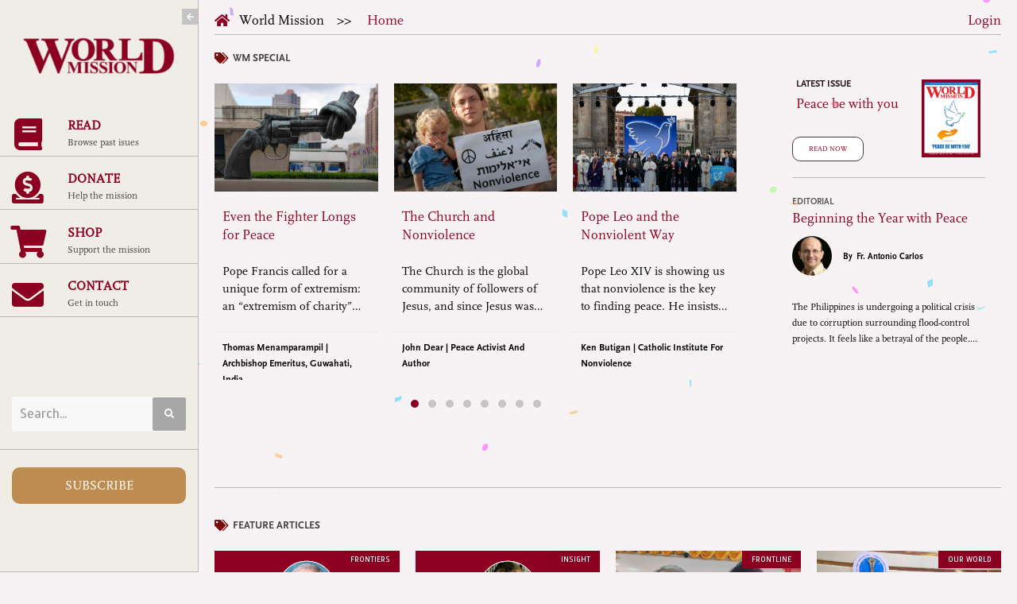

--- FILE ---
content_type: text/html; charset=UTF-8
request_url: https://worldmissionmagazine.com/
body_size: 105497
content:
<!DOCTYPE html>
<html lang="en-US">
<head>

 <script type="text/javascript" src="https://worldmissionmagazine.com/wp-content/themes/astra/donation/jquery-1.7.min.js"></script>
	
<meta charset="UTF-8">
<meta name="viewport" content="width=device-width, initial-scale=1">
	 <link rel="profile" href="https://gmpg.org/xfn/11"> 
	 <!-- Manifest added by SuperPWA - Progressive Web Apps Plugin For WordPress -->
<link rel="manifest" href="/superpwa-manifest.json">
<link rel="prefetch" href="/superpwa-manifest.json">
<meta name="theme-color" content="#f0ede7">
<!-- / SuperPWA.com -->
<meta name='robots' content='index, follow, max-image-preview:large, max-snippet:-1, max-video-preview:-1' />

	<!-- This site is optimized with the Yoast SEO plugin v21.6 - https://yoast.com/wordpress/plugins/seo/ -->
	<title>Home - World Mission</title>
	<link rel="canonical" href="https://worldmissionmagazine.com/" />
	<meta property="og:locale" content="en_US" />
	<meta property="og:type" content="website" />
	<meta property="og:title" content="Home - World Mission" />
	<meta property="og:description" content="World Mission &nbsp;&nbsp;&gt;&gt; &nbsp;&nbsp; Home Login You are Logged in as Roy Mark Gutierrez (Logout) WM SPECIAL LATEST ISSUE Peace be with you READ NOW EDITORIAL Christmas Hope in Dark Times ByFr. Antonio Carlos In the unique event of the Incarnation, God embraces our human experience and elevates it to a higher level of dignity. &hellip; Home Read More »" />
	<meta property="og:url" content="https://worldmissionmagazine.com/" />
	<meta property="og:site_name" content="World Mission" />
	<meta property="article:publisher" content="https://www.facebook.com/WorldMissionMagazine" />
	<meta property="article:modified_time" content="2026-01-03T05:04:29+00:00" />
	<meta property="og:image" content="http://worldmissionmagazine.com/wp-content/uploads/2026/01/WM-January-2026_COVER-copy-scaled.jpg" />
	<meta name="twitter:card" content="summary_large_image" />
	<script type="application/ld+json" class="yoast-schema-graph">{"@context":"https://schema.org","@graph":[{"@type":"WebPage","@id":"https://worldmissionmagazine.com/","url":"https://worldmissionmagazine.com/","name":"Home - World Mission","isPartOf":{"@id":"https://worldmissionmagazine.com/#website"},"about":{"@id":"https://worldmissionmagazine.com/#organization"},"primaryImageOfPage":{"@id":"https://worldmissionmagazine.com/#primaryimage"},"image":{"@id":"https://worldmissionmagazine.com/#primaryimage"},"thumbnailUrl":"http://worldmissionmagazine.com/wp-content/uploads/2026/01/WM-January-2026_COVER-copy-scaled.jpg","datePublished":"2021-02-03T04:00:01+00:00","dateModified":"2026-01-03T05:04:29+00:00","breadcrumb":{"@id":"https://worldmissionmagazine.com/#breadcrumb"},"inLanguage":"en-US","potentialAction":[{"@type":"ReadAction","target":["https://worldmissionmagazine.com/"]}]},{"@type":"ImageObject","inLanguage":"en-US","@id":"https://worldmissionmagazine.com/#primaryimage","url":"https://worldmissionmagazine.com/wp-content/uploads/2026/01/WM-January-2026_COVER-copy-scaled.jpg","contentUrl":"https://worldmissionmagazine.com/wp-content/uploads/2026/01/WM-January-2026_COVER-copy-scaled.jpg","width":1930,"height":2560},{"@type":"BreadcrumbList","@id":"https://worldmissionmagazine.com/#breadcrumb","itemListElement":[{"@type":"ListItem","position":1,"name":"Home"}]},{"@type":"WebSite","@id":"https://worldmissionmagazine.com/#website","url":"https://worldmissionmagazine.com/","name":"World Mission","description":"An award-winning missionary magazine","publisher":{"@id":"https://worldmissionmagazine.com/#organization"},"potentialAction":[{"@type":"SearchAction","target":{"@type":"EntryPoint","urlTemplate":"https://worldmissionmagazine.com/?s={search_term_string}"},"query-input":"required name=search_term_string"}],"inLanguage":"en-US"},{"@type":"Organization","@id":"https://worldmissionmagazine.com/#organization","name":"World Mission","url":"https://worldmissionmagazine.com/","logo":{"@type":"ImageObject","inLanguage":"en-US","@id":"https://worldmissionmagazine.com/#/schema/logo/image/","url":"https://worldmissionmagazine.com/wp-content/uploads/2023/09/wm-logo-2.png","contentUrl":"https://worldmissionmagazine.com/wp-content/uploads/2023/09/wm-logo-2.png","width":570,"height":147,"caption":"World Mission"},"image":{"@id":"https://worldmissionmagazine.com/#/schema/logo/image/"},"sameAs":["https://www.facebook.com/WorldMissionMagazine"]}]}</script>
	<!-- / Yoast SEO plugin. -->


<link rel='dns-prefetch' href='//stats.wp.com' />
<link rel='dns-prefetch' href='//fonts.googleapis.com' />
<link rel="alternate" type="application/rss+xml" title="World Mission &raquo; Feed" href="https://worldmissionmagazine.com/feed/" />
<link rel="alternate" type="application/rss+xml" title="World Mission &raquo; Comments Feed" href="https://worldmissionmagazine.com/comments/feed/" />
<script>
window._wpemojiSettings = {"baseUrl":"https:\/\/s.w.org\/images\/core\/emoji\/14.0.0\/72x72\/","ext":".png","svgUrl":"https:\/\/s.w.org\/images\/core\/emoji\/14.0.0\/svg\/","svgExt":".svg","source":{"concatemoji":"https:\/\/worldmissionmagazine.com\/wp-includes\/js\/wp-emoji-release.min.js?ver=6.1"}};
/*! This file is auto-generated */
!function(e,a,t){var n,r,o,i=a.createElement("canvas"),p=i.getContext&&i.getContext("2d");function s(e,t){var a=String.fromCharCode,e=(p.clearRect(0,0,i.width,i.height),p.fillText(a.apply(this,e),0,0),i.toDataURL());return p.clearRect(0,0,i.width,i.height),p.fillText(a.apply(this,t),0,0),e===i.toDataURL()}function c(e){var t=a.createElement("script");t.src=e,t.defer=t.type="text/javascript",a.getElementsByTagName("head")[0].appendChild(t)}for(o=Array("flag","emoji"),t.supports={everything:!0,everythingExceptFlag:!0},r=0;r<o.length;r++)t.supports[o[r]]=function(e){if(p&&p.fillText)switch(p.textBaseline="top",p.font="600 32px Arial",e){case"flag":return s([127987,65039,8205,9895,65039],[127987,65039,8203,9895,65039])?!1:!s([55356,56826,55356,56819],[55356,56826,8203,55356,56819])&&!s([55356,57332,56128,56423,56128,56418,56128,56421,56128,56430,56128,56423,56128,56447],[55356,57332,8203,56128,56423,8203,56128,56418,8203,56128,56421,8203,56128,56430,8203,56128,56423,8203,56128,56447]);case"emoji":return!s([129777,127995,8205,129778,127999],[129777,127995,8203,129778,127999])}return!1}(o[r]),t.supports.everything=t.supports.everything&&t.supports[o[r]],"flag"!==o[r]&&(t.supports.everythingExceptFlag=t.supports.everythingExceptFlag&&t.supports[o[r]]);t.supports.everythingExceptFlag=t.supports.everythingExceptFlag&&!t.supports.flag,t.DOMReady=!1,t.readyCallback=function(){t.DOMReady=!0},t.supports.everything||(n=function(){t.readyCallback()},a.addEventListener?(a.addEventListener("DOMContentLoaded",n,!1),e.addEventListener("load",n,!1)):(e.attachEvent("onload",n),a.attachEvent("onreadystatechange",function(){"complete"===a.readyState&&t.readyCallback()})),(e=t.source||{}).concatemoji?c(e.concatemoji):e.wpemoji&&e.twemoji&&(c(e.twemoji),c(e.wpemoji)))}(window,document,window._wpemojiSettings);
</script>
<style>
img.wp-smiley,
img.emoji {
	display: inline !important;
	border: none !important;
	box-shadow: none !important;
	height: 1em !important;
	width: 1em !important;
	margin: 0 0.07em !important;
	vertical-align: -0.1em !important;
	background: none !important;
	padding: 0 !important;
}
</style>
	<link rel='stylesheet' id='astra-theme-css-css' href='https://worldmissionmagazine.com/wp-content/themes/astra/assets/css/minified/frontend.min.css?ver=4.3.1' media='all' />
<style id='astra-theme-css-inline-css'>
.ast-no-sidebar .entry-content .alignfull {margin-left: calc( -50vw + 50%);margin-right: calc( -50vw + 50%);max-width: 100vw;width: 100vw;}.ast-no-sidebar .entry-content .alignwide {margin-left: calc(-41vw + 50%);margin-right: calc(-41vw + 50%);max-width: unset;width: unset;}.ast-no-sidebar .entry-content .alignfull .alignfull,.ast-no-sidebar .entry-content .alignfull .alignwide,.ast-no-sidebar .entry-content .alignwide .alignfull,.ast-no-sidebar .entry-content .alignwide .alignwide,.ast-no-sidebar .entry-content .wp-block-column .alignfull,.ast-no-sidebar .entry-content .wp-block-column .alignwide{width: 100%;margin-left: auto;margin-right: auto;}.wp-block-gallery,.blocks-gallery-grid {margin: 0;}.wp-block-separator {max-width: 100px;}.wp-block-separator.is-style-wide,.wp-block-separator.is-style-dots {max-width: none;}.entry-content .has-2-columns .wp-block-column:first-child {padding-right: 10px;}.entry-content .has-2-columns .wp-block-column:last-child {padding-left: 10px;}@media (max-width: 782px) {.entry-content .wp-block-columns .wp-block-column {flex-basis: 100%;}.entry-content .has-2-columns .wp-block-column:first-child {padding-right: 0;}.entry-content .has-2-columns .wp-block-column:last-child {padding-left: 0;}}body .entry-content .wp-block-latest-posts {margin-left: 0;}body .entry-content .wp-block-latest-posts li {list-style: none;}.ast-no-sidebar .ast-container .entry-content .wp-block-latest-posts {margin-left: 0;}.ast-header-break-point .entry-content .alignwide {margin-left: auto;margin-right: auto;}.entry-content .blocks-gallery-item img {margin-bottom: auto;}.wp-block-pullquote {border-top: 4px solid #555d66;border-bottom: 4px solid #555d66;color: #40464d;}:root{--ast-container-default-xlg-padding:6.67em;--ast-container-default-lg-padding:5.67em;--ast-container-default-slg-padding:4.34em;--ast-container-default-md-padding:3.34em;--ast-container-default-sm-padding:6.67em;--ast-container-default-xs-padding:2.4em;--ast-container-default-xxs-padding:1.4em;--ast-code-block-background:#EEEEEE;--ast-comment-inputs-background:#FAFAFA;}html{font-size:106.25%;}a,.page-title{color:var(--ast-global-color-2);}a:hover,a:focus{color:var(--ast-global-color-1);}body,button,input,select,textarea,.ast-button,.ast-custom-button{font-family:'Scada',sans-serif;font-weight:400;font-size:17px;font-size:1rem;}blockquote{color:var(--ast-global-color-3);}p,.entry-content p{margin-bottom:1em;}h1,.entry-content h1,h2,.entry-content h2,h3,.entry-content h3,h4,.entry-content h4,h5,.entry-content h5,h6,.entry-content h6,.site-title,.site-title a{font-family:'Scada',sans-serif;font-weight:700;}.site-title{font-size:35px;font-size:2.0588235294118rem;display:none;}header .custom-logo-link img{max-width:50px;}.astra-logo-svg{width:50px;}.site-header .site-description{font-size:15px;font-size:0.88235294117647rem;display:none;}.entry-title{font-size:20px;font-size:1.1764705882353rem;}h1,.entry-content h1{font-size:72px;font-size:4.2352941176471rem;font-family:'Scada',sans-serif;line-height:1.1em;}h2,.entry-content h2{font-size:48px;font-size:2.8235294117647rem;font-family:'Scada',sans-serif;}h3,.entry-content h3{font-size:32px;font-size:1.8823529411765rem;font-family:'Scada',sans-serif;}h4,.entry-content h4{font-size:24px;font-size:1.4117647058824rem;font-family:'Scada',sans-serif;}h5,.entry-content h5{font-size:20px;font-size:1.1764705882353rem;font-family:'Scada',sans-serif;}h6,.entry-content h6{font-size:14px;font-size:0.82352941176471rem;font-family:'Scada',sans-serif;}::selection{background-color:var(--ast-global-color-0);color:#ffffff;}body,h1,.entry-title a,.entry-content h1,h2,.entry-content h2,h3,.entry-content h3,h4,.entry-content h4,h5,.entry-content h5,h6,.entry-content h6{color:var(--ast-global-color-3);}.tagcloud a:hover,.tagcloud a:focus,.tagcloud a.current-item{color:#ffffff;border-color:var(--ast-global-color-2);background-color:var(--ast-global-color-2);}input:focus,input[type="text"]:focus,input[type="email"]:focus,input[type="url"]:focus,input[type="password"]:focus,input[type="reset"]:focus,input[type="search"]:focus,textarea:focus{border-color:var(--ast-global-color-2);}input[type="radio"]:checked,input[type=reset],input[type="checkbox"]:checked,input[type="checkbox"]:hover:checked,input[type="checkbox"]:focus:checked,input[type=range]::-webkit-slider-thumb{border-color:var(--ast-global-color-2);background-color:var(--ast-global-color-2);box-shadow:none;}.site-footer a:hover + .post-count,.site-footer a:focus + .post-count{background:var(--ast-global-color-2);border-color:var(--ast-global-color-2);}.single .nav-links .nav-previous,.single .nav-links .nav-next{color:var(--ast-global-color-2);}.entry-meta,.entry-meta *{line-height:1.45;color:var(--ast-global-color-2);}.entry-meta a:hover,.entry-meta a:hover *,.entry-meta a:focus,.entry-meta a:focus *,.page-links > .page-link,.page-links .page-link:hover,.post-navigation a:hover{color:var(--ast-global-color-1);}#cat option,.secondary .calendar_wrap thead a,.secondary .calendar_wrap thead a:visited{color:var(--ast-global-color-2);}.secondary .calendar_wrap #today,.ast-progress-val span{background:var(--ast-global-color-2);}.secondary a:hover + .post-count,.secondary a:focus + .post-count{background:var(--ast-global-color-2);border-color:var(--ast-global-color-2);}.calendar_wrap #today > a{color:#ffffff;}.page-links .page-link,.single .post-navigation a{color:var(--ast-global-color-2);}.widget-title,.widget .wp-block-heading{font-size:24px;font-size:1.4117647058824rem;color:var(--ast-global-color-3);}.single .ast-author-details .author-title{color:var(--ast-global-color-1);}a:focus-visible,.ast-menu-toggle:focus-visible,.site .skip-link:focus-visible,.wp-block-loginout input:focus-visible,.wp-block-search.wp-block-search__button-inside .wp-block-search__inside-wrapper,.ast-header-navigation-arrow:focus-visible,.woocommerce .wc-proceed-to-checkout > .checkout-button:focus-visible,.woocommerce .woocommerce-MyAccount-navigation ul li a:focus-visible,.ast-orders-table__row .ast-orders-table__cell:focus-visible,.woocommerce .woocommerce-order-details .order-again > .button:focus-visible,.woocommerce .woocommerce-message a.button.wc-forward:focus-visible,.woocommerce #minus_qty:focus-visible,.woocommerce #plus_qty:focus-visible,a#ast-apply-coupon:focus-visible,.woocommerce .woocommerce-info a:focus-visible,.woocommerce .astra-shop-summary-wrap a:focus-visible,.woocommerce a.wc-forward:focus-visible,#ast-apply-coupon:focus-visible,.woocommerce-js .woocommerce-mini-cart-item a.remove:focus-visible{outline-style:dotted;outline-color:inherit;outline-width:thin;border-color:transparent;}input:focus,input[type="text"]:focus,input[type="email"]:focus,input[type="url"]:focus,input[type="password"]:focus,input[type="reset"]:focus,input[type="search"]:focus,input[type="number"]:focus,textarea:focus,.wp-block-search__input:focus,[data-section="section-header-mobile-trigger"] .ast-button-wrap .ast-mobile-menu-trigger-minimal:focus,.ast-mobile-popup-drawer.active .menu-toggle-close:focus,.woocommerce-ordering select.orderby:focus,#ast-scroll-top:focus,#coupon_code:focus,.woocommerce-page #comment:focus,.woocommerce #reviews #respond input#submit:focus,.woocommerce a.add_to_cart_button:focus,.woocommerce .button.single_add_to_cart_button:focus,.woocommerce .woocommerce-cart-form button:focus,.woocommerce .woocommerce-cart-form__cart-item .quantity .qty:focus,.woocommerce .woocommerce-billing-fields .woocommerce-billing-fields__field-wrapper .woocommerce-input-wrapper > .input-text:focus,.woocommerce #order_comments:focus,.woocommerce #place_order:focus,.woocommerce .woocommerce-address-fields .woocommerce-address-fields__field-wrapper .woocommerce-input-wrapper > .input-text:focus,.woocommerce .woocommerce-MyAccount-content form button:focus,.woocommerce .woocommerce-MyAccount-content .woocommerce-EditAccountForm .woocommerce-form-row .woocommerce-Input.input-text:focus,.woocommerce .ast-woocommerce-container .woocommerce-pagination ul.page-numbers li a:focus,body #content .woocommerce form .form-row .select2-container--default .select2-selection--single:focus,#ast-coupon-code:focus,.woocommerce.woocommerce-js .quantity input[type=number]:focus,.woocommerce-js .woocommerce-mini-cart-item .quantity input[type=number]:focus,.woocommerce p#ast-coupon-trigger:focus{border-style:dotted;border-color:inherit;border-width:thin;outline-color:transparent;}.ast-logo-title-inline .site-logo-img{padding-right:1em;}.site-logo-img img{ transition:all 0.2s linear;}.ast-page-builder-template .hentry {margin: 0;}.ast-page-builder-template .site-content > .ast-container {max-width: 100%;padding: 0;}.ast-page-builder-template .site-content #primary {padding: 0;margin: 0;}.ast-page-builder-template .no-results {text-align: center;margin: 4em auto;}.ast-page-builder-template .ast-pagination {padding: 2em;}.ast-page-builder-template .entry-header.ast-no-title.ast-no-thumbnail {margin-top: 0;}.ast-page-builder-template .entry-header.ast-header-without-markup {margin-top: 0;margin-bottom: 0;}.ast-page-builder-template .entry-header.ast-no-title.ast-no-meta {margin-bottom: 0;}.ast-page-builder-template.single .post-navigation {padding-bottom: 2em;}.ast-page-builder-template.single-post .site-content > .ast-container {max-width: 100%;}.ast-page-builder-template .entry-header {margin-top: 4em;margin-left: auto;margin-right: auto;padding-left: 20px;padding-right: 20px;}.single.ast-page-builder-template .entry-header {padding-left: 20px;padding-right: 20px;}.ast-page-builder-template .ast-archive-description {margin: 4em auto 0;padding-left: 20px;padding-right: 20px;}.ast-page-builder-template.ast-no-sidebar .entry-content .alignwide {margin-left: 0;margin-right: 0;}.ast-header-break-point #ast-desktop-header{display:none;}@media (min-width:921px){#ast-mobile-header{display:none;}}.ast-site-header-cart .cart-container,.ast-edd-site-header-cart .ast-edd-cart-container {transition: all 0.2s linear;}.ast-site-header-cart .ast-woo-header-cart-info-wrap,.ast-edd-site-header-cart .ast-edd-header-cart-info-wrap {padding: 0 6px 0 2px;font-weight: 600;line-height: 2.7;display: inline-block;}.ast-site-header-cart i.astra-icon {font-size: 20px;font-size: 1.3em;font-style: normal;font-weight: normal;position: relative;padding: 0 2px;}.ast-site-header-cart i.astra-icon.no-cart-total:after,.ast-header-break-point.ast-header-custom-item-outside .ast-edd-header-cart-info-wrap,.ast-header-break-point.ast-header-custom-item-outside .ast-woo-header-cart-info-wrap {display: none;}.ast-site-header-cart.ast-menu-cart-fill i.astra-icon,.ast-edd-site-header-cart.ast-edd-menu-cart-fill span.astra-icon {font-size: 1.1em;}.astra-cart-drawer {position: fixed;display: block;visibility: hidden;overflow: auto;-webkit-overflow-scrolling: touch;z-index: 10000;background-color: var(--ast-global-color-5);transform: translate3d(0,0,0);opacity: 0;will-change: transform;transition: 0.25s ease;}.woocommerce-mini-cart {position: relative;}.woocommerce-mini-cart::before {content: "";transition: .3s;}.woocommerce-mini-cart.ajax-mini-cart-qty-loading::before {position: absolute;top: 0;left: 0;right: 0;width: 100%;height: 100%;z-index: 5;background-color: var(--ast-global-color-5);opacity: .5;}.astra-cart-drawer {width: 460px;height: 100%;left: 100%;top: 0px;opacity: 1;transform: translate3d(0%,0,0);}.astra-cart-drawer .astra-cart-drawer-header {position: absolute;width: 100%;text-align: left;text-transform: inherit;font-weight: 500;border-bottom: 1px solid var(--ast-border-color);padding: 1.34em;line-height: 1;z-index: 1;max-height: 3.5em;}.astra-cart-drawer .astra-cart-drawer-header .astra-cart-drawer-title {color: var(--ast-global-color-2);}.astra-cart-drawer .astra-cart-drawer-close .ast-close-svg {width: 22px;height: 22px;}.astra-cart-drawer .astra-cart-drawer-content,.astra-cart-drawer .astra-cart-drawer-content .widget_shopping_cart,.astra-cart-drawer .astra-cart-drawer-content .widget_shopping_cart_content {height: 100%;}.astra-cart-drawer .astra-cart-drawer-content {padding-top: 3.5em;}.astra-cart-drawer .ast-mini-cart-price-wrap .multiply-symbol{padding: 0 0.5em;}.astra-cart-drawer .astra-cart-drawer-content .woocommerce-mini-cart-item .ast-mini-cart-price-wrap {float: right;margin-top: 0.5em;max-width: 50%;}.astra-cart-drawer .astra-cart-drawer-content .woocommerce-mini-cart-item .variation {margin-top: 0.5em;margin-bottom: 0.5em;}.astra-cart-drawer .astra-cart-drawer-content .woocommerce-mini-cart-item .variation dt {font-weight: 500;}.astra-cart-drawer .astra-cart-drawer-content .widget_shopping_cart_content {display: flex;flex-direction: column;overflow: hidden;}.astra-cart-drawer .astra-cart-drawer-content .widget_shopping_cart_content ul li {min-height: 60px;}.woocommerce-js .astra-cart-drawer .astra-cart-drawer-content .woocommerce-mini-cart__total {display: flex;justify-content: space-between;padding: 0.7em 1.34em;margin-bottom: 0;}.woocommerce-js .astra-cart-drawer .astra-cart-drawer-content .woocommerce-mini-cart__total strong,.woocommerce-js .astra-cart-drawer .astra-cart-drawer-content .woocommerce-mini-cart__total .amount {width: 50%;}.astra-cart-drawer .astra-cart-drawer-content .woocommerce-mini-cart {padding: 1.3em;flex: 1;overflow: auto;}.astra-cart-drawer .astra-cart-drawer-content .woocommerce-mini-cart a.remove {width: 20px;height: 20px;line-height: 16px;}.astra-cart-drawer .astra-cart-drawer-content .woocommerce-mini-cart__total {padding: 1em 1.5em;margin: 0;text-align: center;}.astra-cart-drawer .astra-cart-drawer-content .woocommerce-mini-cart__buttons {padding: 1.34em;text-align: center;margin-bottom: 0;}.astra-cart-drawer .astra-cart-drawer-content .woocommerce-mini-cart__buttons .button.checkout {margin-right: 0;}.astra-cart-drawer .astra-cart-drawer-content .woocommerce-mini-cart__buttons a{width: 100%;}.woocommerce-js .astra-cart-drawer .astra-cart-drawer-content .woocommerce-mini-cart__buttons a:nth-last-child(1) {margin-bottom: 0;}.astra-cart-drawer .astra-cart-drawer-content .edd-cart-item {padding: .5em 2.6em .5em 1.5em;}.astra-cart-drawer .astra-cart-drawer-content .edd-cart-item .edd-remove-from-cart::after {width: 20px;height: 20px;line-height: 16px;}.astra-cart-drawer .astra-cart-drawer-content .edd-cart-number-of-items {padding: 1em 1.5em 1em 1.5em;margin-bottom: 0;text-align: center;}.astra-cart-drawer .astra-cart-drawer-content .edd_total {padding: .5em 1.5em;margin: 0;text-align: center;}.astra-cart-drawer .astra-cart-drawer-content .cart_item.edd_checkout {padding: 1em 1.5em 0;text-align: center;margin-top: 0;}.astra-cart-drawer .widget_shopping_cart_content > .woocommerce-mini-cart__empty-message {display: none;}.astra-cart-drawer .woocommerce-mini-cart__empty-message,.astra-cart-drawer .cart_item.empty {text-align: center;margin-top: 10px;}body.admin-bar .astra-cart-drawer {padding-top: 32px;}@media (max-width: 782px) {body.admin-bar .astra-cart-drawer {padding-top: 46px;}}.ast-mobile-cart-active body.ast-hfb-header {overflow: hidden;}.ast-mobile-cart-active .astra-mobile-cart-overlay {opacity: 1;cursor: pointer;visibility: visible;z-index: 999;}.ast-mini-cart-empty-wrap {display: flex;flex-wrap: wrap;height: 100%;align-items: flex-end;}.ast-mini-cart-empty-wrap > * {width: 100%;}.astra-cart-drawer-content .ast-mini-cart-empty {height: 100%;display: flex;flex-direction: column;justify-content: space-between;text-align: center;}.astra-cart-drawer-content .ast-mini-cart-empty .ast-mini-cart-message {display: flex;align-items: center;justify-content: center;height: 100%;padding: 1.34em;}@media (min-width: 546px) {.astra-cart-drawer .astra-cart-drawer-content.ast-large-view .woocommerce-mini-cart__buttons {display: flex;}.woocommerce-js .astra-cart-drawer .astra-cart-drawer-content.ast-large-view .woocommerce-mini-cart__buttons a,.woocommerce-js .astra-cart-drawer .astra-cart-drawer-content.ast-large-view .woocommerce-mini-cart__buttons a.checkout {margin-top: 0;margin-bottom: 0;}}.ast-site-header-cart .cart-container:focus-visible {display: inline-block;}.ast-site-header-cart i.astra-icon:after {content: attr(data-cart-total);position: absolute;font-family: 'Scada',sans-serif;font-style: normal;top: -10px;right: -12px;font-weight: bold;box-shadow: 1px 1px 3px 0px rgba(0,0,0,0.3);font-size: 11px;padding-left: 0px;padding-right: 2px;line-height: 17px;letter-spacing: -.5px;height: 18px;min-width: 18px;border-radius: 99px;text-align: center;z-index: 3;}li.woocommerce-custom-menu-item .ast-site-header-cart i.astra-icon:after,li.edd-custom-menu-item .ast-edd-site-header-cart span.astra-icon:after {padding-left: 2px;}.astra-cart-drawer .astra-cart-drawer-close {position: absolute;top: 0.5em;right: 0;border: none;margin: 0;padding: .6em 1em .4em;color: var(--ast-global-color-2);background-color: transparent;}.astra-mobile-cart-overlay {background-color: rgba(0,0,0,0.4);position: fixed;top: 0;right: 0;bottom: 0;left: 0;visibility: hidden;opacity: 0;transition: opacity 0.2s ease-in-out;}.astra-cart-drawer .astra-cart-drawer-content .edd-cart-item .edd-remove-from-cart {right: 1.2em;}.ast-header-break-point.ast-woocommerce-cart-menu.ast-hfb-header .ast-cart-menu-wrap,.ast-header-break-point.ast-hfb-header .ast-cart-menu-wrap,.ast-header-break-point .ast-edd-site-header-cart-wrap .ast-edd-cart-menu-wrap {width: auto;height: 2em;font-size: 1.4em;line-height: 2;vertical-align: middle;text-align: right;}.woocommerce-js .astra-cart-drawer .astra-cart-drawer-content .woocommerce-mini-cart__buttons .button:not(.checkout):not(.ast-continue-shopping) {margin-right: 10px;}.woocommerce-js .astra-cart-drawer .astra-cart-drawer-content .woocommerce-mini-cart__buttons .button:not(.checkout):not(.ast-continue-shopping),.ast-site-header-cart .widget_shopping_cart .buttons .button:not(.checkout),.ast-site-header-cart .ast-site-header-cart-data .ast-mini-cart-empty .woocommerce-mini-cart__buttons a.button {background-color: transparent;border-style: solid;border-width: 1px;border-color: var(--ast-global-color-3);color: var(--ast-global-color-3);}.woocommerce-js .astra-cart-drawer .astra-cart-drawer-content .woocommerce-mini-cart__buttons .button:not(.checkout):not(.ast-continue-shopping):hover,.ast-site-header-cart .widget_shopping_cart .buttons .button:not(.checkout):hover {border-color: var(--ast-global-color-5);color: var(--ast-global-color-5);}.woocommerce-js .astra-cart-drawer .astra-cart-drawer-content .woocommerce-mini-cart__buttons a.checkout {margin-left: 0;margin-top: 10px;border-style: solid;border-width: 2px;border-color: var(--ast-global-color-3);}.woocommerce-js .astra-cart-drawer .astra-cart-drawer-content .woocommerce-mini-cart__buttons a.checkout:hover {border-color: var(--ast-global-color-5);}.woocommerce-js .astra-cart-drawer .astra-cart-drawer-content .woocommerce-mini-cart__total strong{padding-right: .5em;text-align: left;font-weight: 500;}.woocommerce-js .astra-cart-drawer .astra-cart-drawer-content .woocommerce-mini-cart__total .amount{text-align: right;}.astra-cart-drawer.active {transform: translate3d(-100%,0,0);visibility: visible;}.ast-site-header-cart.ast-menu-cart-outline .ast-cart-menu-wrap,.ast-site-header-cart.ast-menu-cart-fill .ast-cart-menu-wrap,.ast-edd-site-header-cart.ast-edd-menu-cart-outline .ast-edd-cart-menu-wrap,.ast-edd-site-header-cart.ast-edd-menu-cart-fill .ast-edd-cart-menu-wrap {line-height: 1.8;}.ast-site-header-cart .cart-container *,.ast-edd-site-header-cart .ast-edd-cart-container * {transition: all 0s linear;}@media (max-width:921px){.astra-cart-drawer.active{width:80%;}}@media (max-width:544px){.astra-cart-drawer.active{width:100%;}}.wp-block-buttons.aligncenter{justify-content:center;}@media (max-width:921px){.ast-theme-transparent-header #primary,.ast-theme-transparent-header #secondary{padding:0;}}@media (max-width:921px){.ast-plain-container.ast-no-sidebar #primary{padding:0;}}.ast-plain-container.ast-no-sidebar #primary{margin-top:0;margin-bottom:0;}@media (min-width:1200px){.wp-block-group .has-background{padding:20px;}}@media (min-width:1200px){.ast-no-sidebar.ast-separate-container .entry-content .wp-block-group.alignwide,.ast-no-sidebar.ast-separate-container .entry-content .wp-block-cover.alignwide{margin-left:-20px;margin-right:-20px;padding-left:20px;padding-right:20px;}.ast-no-sidebar.ast-separate-container .entry-content .wp-block-cover.alignfull,.ast-no-sidebar.ast-separate-container .entry-content .wp-block-group.alignfull{margin-left:-6.67em;margin-right:-6.67em;padding-left:6.67em;padding-right:6.67em;}}@media (min-width:1200px){.wp-block-cover-image.alignwide .wp-block-cover__inner-container,.wp-block-cover.alignwide .wp-block-cover__inner-container,.wp-block-cover-image.alignfull .wp-block-cover__inner-container,.wp-block-cover.alignfull .wp-block-cover__inner-container{width:100%;}}.wp-block-columns{margin-bottom:unset;}.wp-block-image.size-full{margin:2rem 0;}.wp-block-separator.has-background{padding:0;}.wp-block-gallery{margin-bottom:1.6em;}.wp-block-group{padding-top:4em;padding-bottom:4em;}.wp-block-group__inner-container .wp-block-columns:last-child,.wp-block-group__inner-container :last-child,.wp-block-table table{margin-bottom:0;}.blocks-gallery-grid{width:100%;}.wp-block-navigation-link__content{padding:5px 0;}.wp-block-group .wp-block-group .has-text-align-center,.wp-block-group .wp-block-column .has-text-align-center{max-width:100%;}.has-text-align-center{margin:0 auto;}@media (min-width:1200px){.wp-block-cover__inner-container,.alignwide .wp-block-group__inner-container,.alignfull .wp-block-group__inner-container{max-width:1200px;margin:0 auto;}.wp-block-group.alignnone,.wp-block-group.aligncenter,.wp-block-group.alignleft,.wp-block-group.alignright,.wp-block-group.alignwide,.wp-block-columns.alignwide{margin:2rem 0 1rem 0;}}@media (max-width:1200px){.wp-block-group{padding:3em;}.wp-block-group .wp-block-group{padding:1.5em;}.wp-block-columns,.wp-block-column{margin:1rem 0;}}@media (min-width:921px){.wp-block-columns .wp-block-group{padding:2em;}}@media (max-width:544px){.wp-block-cover-image .wp-block-cover__inner-container,.wp-block-cover .wp-block-cover__inner-container{width:unset;}.wp-block-cover,.wp-block-cover-image{padding:2em 0;}.wp-block-group,.wp-block-cover{padding:2em;}.wp-block-media-text__media img,.wp-block-media-text__media video{width:unset;max-width:100%;}.wp-block-media-text.has-background .wp-block-media-text__content{padding:1em;}}.wp-block-image.aligncenter{margin-left:auto;margin-right:auto;}.wp-block-table.aligncenter{margin-left:auto;margin-right:auto;}@media (min-width:544px){.entry-content .wp-block-media-text.has-media-on-the-right .wp-block-media-text__content{padding:0 8% 0 0;}.entry-content .wp-block-media-text .wp-block-media-text__content{padding:0 0 0 8%;}.ast-plain-container .site-content .entry-content .has-custom-content-position.is-position-bottom-left > *,.ast-plain-container .site-content .entry-content .has-custom-content-position.is-position-bottom-right > *,.ast-plain-container .site-content .entry-content .has-custom-content-position.is-position-top-left > *,.ast-plain-container .site-content .entry-content .has-custom-content-position.is-position-top-right > *,.ast-plain-container .site-content .entry-content .has-custom-content-position.is-position-center-right > *,.ast-plain-container .site-content .entry-content .has-custom-content-position.is-position-center-left > *{margin:0;}}@media (max-width:544px){.entry-content .wp-block-media-text .wp-block-media-text__content{padding:8% 0;}.wp-block-media-text .wp-block-media-text__media img{width:auto;max-width:100%;}}@media (max-width:921px){.ast-separate-container #primary,.ast-separate-container #secondary{padding:1.5em 0;}#primary,#secondary{padding:1.5em 0;margin:0;}.ast-left-sidebar #content > .ast-container{display:flex;flex-direction:column-reverse;width:100%;}.ast-separate-container .ast-article-post,.ast-separate-container .ast-article-single{padding:1.5em 2.14em;}.ast-author-box img.avatar{margin:20px 0 0 0;}}@media (min-width:922px){.ast-separate-container.ast-right-sidebar #primary,.ast-separate-container.ast-left-sidebar #primary{border:0;}.search-no-results.ast-separate-container #primary{margin-bottom:4em;}}.elementor-button-wrapper .elementor-button{border-style:solid;text-decoration:none;border-top-width:1px;border-right-width:1px;border-left-width:1px;border-bottom-width:1px;}body .elementor-button.elementor-size-sm,body .elementor-button.elementor-size-xs,body .elementor-button.elementor-size-md,body .elementor-button.elementor-size-lg,body .elementor-button.elementor-size-xl,body .elementor-button{border-top-left-radius:30px;border-top-right-radius:30px;border-bottom-right-radius:30px;border-bottom-left-radius:30px;padding-top:10px;padding-right:20px;padding-bottom:10px;padding-left:20px;}.elementor-button-wrapper .elementor-button{border-color:var(--ast-global-color-3);background-color:transparent;}.elementor-button-wrapper .elementor-button:hover,.elementor-button-wrapper .elementor-button:focus{color:#000000;background-color:#bc8c50;border-color:var(--ast-global-color-5);}.wp-block-button .wp-block-button__link ,.elementor-button-wrapper .elementor-button,.elementor-button-wrapper .elementor-button:visited{color:#000000;}.elementor-button-wrapper .elementor-button{font-family:'Lato',sans-serif;font-weight:700;font-size:15px;font-size:0.88235294117647rem;line-height:1em;}body .elementor-button.elementor-size-sm,body .elementor-button.elementor-size-xs,body .elementor-button.elementor-size-md,body .elementor-button.elementor-size-lg,body .elementor-button.elementor-size-xl,body .elementor-button{font-size:15px;font-size:0.88235294117647rem;}.wp-block-button .wp-block-button__link:hover,.wp-block-button .wp-block-button__link:focus{color:#000000;background-color:#bc8c50;border-color:var(--ast-global-color-5);}.elementor-widget-heading h1.elementor-heading-title{line-height:1.1em;}.wp-block-button .wp-block-button__link{border-style:solid;border-top-width:1px;border-right-width:1px;border-left-width:1px;border-bottom-width:1px;border-color:var(--ast-global-color-3);background-color:transparent;color:#000000;font-family:'Lato',sans-serif;font-weight:700;line-height:1em;font-size:15px;font-size:0.88235294117647rem;border-top-left-radius:30px;border-top-right-radius:30px;border-bottom-right-radius:30px;border-bottom-left-radius:30px;padding-top:10px;padding-right:20px;padding-bottom:10px;padding-left:20px;}@media (max-width:921px){.wp-block-button .wp-block-button__link{font-size:14px;font-size:0.82352941176471rem;}}@media (max-width:544px){.wp-block-button .wp-block-button__link{font-size:13px;font-size:0.76470588235294rem;}}.menu-toggle,button,.ast-button,.ast-custom-button,.button,input#submit,input[type="button"],input[type="submit"],input[type="reset"]{border-style:solid;border-top-width:1px;border-right-width:1px;border-left-width:1px;border-bottom-width:1px;color:#000000;border-color:var(--ast-global-color-3);background-color:transparent;padding-top:10px;padding-right:20px;padding-bottom:10px;padding-left:20px;font-family:'Lato',sans-serif;font-weight:700;font-size:15px;font-size:0.88235294117647rem;line-height:1em;border-top-left-radius:30px;border-top-right-radius:30px;border-bottom-right-radius:30px;border-bottom-left-radius:30px;}button:focus,.menu-toggle:hover,button:hover,.ast-button:hover,.ast-custom-button:hover .button:hover,.ast-custom-button:hover ,input[type=reset]:hover,input[type=reset]:focus,input#submit:hover,input#submit:focus,input[type="button"]:hover,input[type="button"]:focus,input[type="submit"]:hover,input[type="submit"]:focus{color:#000000;background-color:#bc8c50;border-color:var(--ast-global-color-5);}@media (max-width:921px){.menu-toggle,button,.ast-button,.ast-custom-button,.button,input#submit,input[type="button"],input[type="submit"],input[type="reset"]{font-size:14px;font-size:0.82352941176471rem;}}@media (max-width:544px){.menu-toggle,button,.ast-button,.ast-custom-button,.button,input#submit,input[type="button"],input[type="submit"],input[type="reset"]{font-size:13px;font-size:0.76470588235294rem;}}@media (max-width:921px){.menu-toggle,button,.ast-button,.button,input#submit,input[type="button"],input[type="submit"],input[type="reset"]{font-size:14px;font-size:0.82352941176471rem;}.ast-mobile-header-stack .main-header-bar .ast-search-menu-icon{display:inline-block;}.ast-header-break-point.ast-header-custom-item-outside .ast-mobile-header-stack .main-header-bar .ast-search-icon{margin:0;}.ast-comment-avatar-wrap img{max-width:2.5em;}.ast-separate-container .ast-comment-list li.depth-1{padding:1.5em 2.14em;}.ast-separate-container .comment-respond{padding:2em 2.14em;}.ast-comment-meta{padding:0 1.8888em 1.3333em;}}@media (min-width:544px){.ast-container{max-width:100%;}}@media (max-width:544px){.ast-separate-container .ast-article-post,.ast-separate-container .ast-article-single,.ast-separate-container .comments-title,.ast-separate-container .ast-archive-description{padding:1.5em 1em;}.ast-separate-container #content .ast-container{padding-left:0.54em;padding-right:0.54em;}.ast-separate-container .ast-comment-list li.depth-1{padding:1.5em 1em;margin-bottom:1.5em;}.ast-separate-container .ast-comment-list .bypostauthor{padding:.5em;}.ast-search-menu-icon.ast-dropdown-active .search-field{width:170px;}.menu-toggle,button,.ast-button,.button,input#submit,input[type="button"],input[type="submit"],input[type="reset"]{font-size:13px;font-size:0.76470588235294rem;}}body,.ast-separate-container{background-color:var(--ast-global-color-4);;background-image:none;;}.ast-no-sidebar.ast-separate-container .entry-content .alignfull {margin-left: -6.67em;margin-right: -6.67em;width: auto;}@media (max-width: 1200px) {.ast-no-sidebar.ast-separate-container .entry-content .alignfull {margin-left: -2.4em;margin-right: -2.4em;}}@media (max-width: 768px) {.ast-no-sidebar.ast-separate-container .entry-content .alignfull {margin-left: -2.14em;margin-right: -2.14em;}}@media (max-width: 544px) {.ast-no-sidebar.ast-separate-container .entry-content .alignfull {margin-left: -1em;margin-right: -1em;}}.ast-no-sidebar.ast-separate-container .entry-content .alignwide {margin-left: -20px;margin-right: -20px;}.ast-no-sidebar.ast-separate-container .entry-content .wp-block-column .alignfull,.ast-no-sidebar.ast-separate-container .entry-content .wp-block-column .alignwide {margin-left: auto;margin-right: auto;width: 100%;}@media (max-width:921px){.site-title{display:none;}.site-header .site-description{display:none;}.entry-title{font-size:30px;}h1,.entry-content h1{font-size:48px;}h2,.entry-content h2{font-size:32px;}h3,.entry-content h3{font-size:28px;}h4,.entry-content h4{font-size:22px;font-size:1.2941176470588rem;}h5,.entry-content h5{font-size:18px;font-size:1.0588235294118rem;}.astra-logo-svg{width:250px;}header .custom-logo-link img,.ast-header-break-point .site-logo-img .custom-mobile-logo-link img{max-width:250px;}}@media (max-width:544px){.site-title{display:none;}.site-header .site-description{display:none;}.entry-title{font-size:30px;}h1,.entry-content h1{font-size:32px;}h2,.entry-content h2{font-size:24px;}h3,.entry-content h3{font-size:22px;}h4,.entry-content h4{font-size:20px;font-size:1.1764705882353rem;}h5,.entry-content h5{font-size:16px;font-size:0.94117647058824rem;}h6,.entry-content h6{font-size:13px;font-size:0.76470588235294rem;}header .custom-logo-link img,.ast-header-break-point .site-branding img,.ast-header-break-point .custom-logo-link img{max-width:160px;}.astra-logo-svg{width:160px;}.ast-header-break-point .site-logo-img .custom-mobile-logo-link img{max-width:160px;}}@media (max-width:921px){html{font-size:96.9%;}}@media (max-width:544px){html{font-size:96.9%;}}@media (min-width:922px){.ast-container{max-width:1240px;}}@font-face {font-family: "Astra";src: url(https://worldmissionmagazine.com/wp-content/themes/astra/assets/fonts/astra.woff) format("woff"),url(https://worldmissionmagazine.com/wp-content/themes/astra/assets/fonts/astra.ttf) format("truetype"),url(https://worldmissionmagazine.com/wp-content/themes/astra/assets/fonts/astra.svg#astra) format("svg");font-weight: normal;font-style: normal;font-display: fallback;}@media (min-width:922px){.main-header-menu .sub-menu .menu-item.ast-left-align-sub-menu:hover > .sub-menu,.main-header-menu .sub-menu .menu-item.ast-left-align-sub-menu.focus > .sub-menu{margin-left:-0px;}}.astra-icon-down_arrow::after {content: "\e900";font-family: Astra;}.astra-icon-close::after {content: "\e5cd";font-family: Astra;}.astra-icon-drag_handle::after {content: "\e25d";font-family: Astra;}.astra-icon-format_align_justify::after {content: "\e235";font-family: Astra;}.astra-icon-menu::after {content: "\e5d2";font-family: Astra;}.astra-icon-reorder::after {content: "\e8fe";font-family: Astra;}.astra-icon-search::after {content: "\e8b6";font-family: Astra;}.astra-icon-zoom_in::after {content: "\e56b";font-family: Astra;}.astra-icon-check-circle::after {content: "\e901";font-family: Astra;}.astra-icon-shopping-cart::after {content: "\f07a";font-family: Astra;}.astra-icon-shopping-bag::after {content: "\f290";font-family: Astra;}.astra-icon-shopping-basket::after {content: "\f291";font-family: Astra;}.astra-icon-circle-o::after {content: "\e903";font-family: Astra;}.astra-icon-certificate::after {content: "\e902";font-family: Astra;}blockquote {padding: 1.2em;}:root .has-ast-global-color-0-color{color:var(--ast-global-color-0);}:root .has-ast-global-color-0-background-color{background-color:var(--ast-global-color-0);}:root .wp-block-button .has-ast-global-color-0-color{color:var(--ast-global-color-0);}:root .wp-block-button .has-ast-global-color-0-background-color{background-color:var(--ast-global-color-0);}:root .has-ast-global-color-1-color{color:var(--ast-global-color-1);}:root .has-ast-global-color-1-background-color{background-color:var(--ast-global-color-1);}:root .wp-block-button .has-ast-global-color-1-color{color:var(--ast-global-color-1);}:root .wp-block-button .has-ast-global-color-1-background-color{background-color:var(--ast-global-color-1);}:root .has-ast-global-color-2-color{color:var(--ast-global-color-2);}:root .has-ast-global-color-2-background-color{background-color:var(--ast-global-color-2);}:root .wp-block-button .has-ast-global-color-2-color{color:var(--ast-global-color-2);}:root .wp-block-button .has-ast-global-color-2-background-color{background-color:var(--ast-global-color-2);}:root .has-ast-global-color-3-color{color:var(--ast-global-color-3);}:root .has-ast-global-color-3-background-color{background-color:var(--ast-global-color-3);}:root .wp-block-button .has-ast-global-color-3-color{color:var(--ast-global-color-3);}:root .wp-block-button .has-ast-global-color-3-background-color{background-color:var(--ast-global-color-3);}:root .has-ast-global-color-4-color{color:var(--ast-global-color-4);}:root .has-ast-global-color-4-background-color{background-color:var(--ast-global-color-4);}:root .wp-block-button .has-ast-global-color-4-color{color:var(--ast-global-color-4);}:root .wp-block-button .has-ast-global-color-4-background-color{background-color:var(--ast-global-color-4);}:root .has-ast-global-color-5-color{color:var(--ast-global-color-5);}:root .has-ast-global-color-5-background-color{background-color:var(--ast-global-color-5);}:root .wp-block-button .has-ast-global-color-5-color{color:var(--ast-global-color-5);}:root .wp-block-button .has-ast-global-color-5-background-color{background-color:var(--ast-global-color-5);}:root .has-ast-global-color-6-color{color:var(--ast-global-color-6);}:root .has-ast-global-color-6-background-color{background-color:var(--ast-global-color-6);}:root .wp-block-button .has-ast-global-color-6-color{color:var(--ast-global-color-6);}:root .wp-block-button .has-ast-global-color-6-background-color{background-color:var(--ast-global-color-6);}:root .has-ast-global-color-7-color{color:var(--ast-global-color-7);}:root .has-ast-global-color-7-background-color{background-color:var(--ast-global-color-7);}:root .wp-block-button .has-ast-global-color-7-color{color:var(--ast-global-color-7);}:root .wp-block-button .has-ast-global-color-7-background-color{background-color:var(--ast-global-color-7);}:root .has-ast-global-color-8-color{color:var(--ast-global-color-8);}:root .has-ast-global-color-8-background-color{background-color:var(--ast-global-color-8);}:root .wp-block-button .has-ast-global-color-8-color{color:var(--ast-global-color-8);}:root .wp-block-button .has-ast-global-color-8-background-color{background-color:var(--ast-global-color-8);}:root{--ast-global-color-0:#EF4D48;--ast-global-color-1:#D90700;--ast-global-color-2:#2B161B;--ast-global-color-3:#453E3E;--ast-global-color-4:#F7F3F5;--ast-global-color-5:#FFFFFF;--ast-global-color-6:#000000;--ast-global-color-7:#4B4F58;--ast-global-color-8:#F6F7F8;}:root {--ast-border-color : #dddddd;}.ast-archive-entry-banner {-js-display: flex;display: flex;flex-direction: column;justify-content: center;text-align: center;position: relative;background: #eeeeee;}.ast-archive-entry-banner[data-banner-width-type="custom"] {margin: 0 auto;width: 100%;}.ast-archive-entry-banner[data-banner-layout="layout-1"] {background: inherit;padding: 20px 0;text-align: left;}body.archive .ast-archive-description{max-width:1200px;width:100%;text-align:left;padding-top:3em;padding-right:3em;padding-bottom:3em;padding-left:3em;}body.archive .ast-archive-description .ast-archive-title,body.archive .ast-archive-description .ast-archive-title *{font-size:40px;font-size:2.3529411764706rem;}body.archive .ast-archive-description > *:not(:last-child){margin-bottom:10px;}@media (max-width:921px){body.archive .ast-archive-description{text-align:left;}}@media (max-width:544px){body.archive .ast-archive-description{text-align:left;}}.ast-breadcrumbs .trail-browse,.ast-breadcrumbs .trail-items,.ast-breadcrumbs .trail-items li{display:inline-block;margin:0;padding:0;border:none;background:inherit;text-indent:0;text-decoration:none;}.ast-breadcrumbs .trail-browse{font-size:inherit;font-style:inherit;font-weight:inherit;color:inherit;}.ast-breadcrumbs .trail-items{list-style:none;}.trail-items li::after{padding:0 0.3em;content:"\00bb";}.trail-items li:last-of-type::after{display:none;}h1,.entry-content h1,h2,.entry-content h2,h3,.entry-content h3,h4,.entry-content h4,h5,.entry-content h5,h6,.entry-content h6{color:var(--ast-global-color-2);}@media (max-width:921px){.ast-builder-grid-row-container.ast-builder-grid-row-tablet-3-firstrow .ast-builder-grid-row > *:first-child,.ast-builder-grid-row-container.ast-builder-grid-row-tablet-3-lastrow .ast-builder-grid-row > *:last-child{grid-column:1 / -1;}}@media (max-width:544px){.ast-builder-grid-row-container.ast-builder-grid-row-mobile-3-firstrow .ast-builder-grid-row > *:first-child,.ast-builder-grid-row-container.ast-builder-grid-row-mobile-3-lastrow .ast-builder-grid-row > *:last-child{grid-column:1 / -1;}}.ast-header-break-point .ast-has-mobile-header-logo .custom-logo-link {display: none;}.ast-header-break-point .ast-has-mobile-header-logo .custom-mobile-logo-link {display: inline-block;}.ast-header-break-point.ast-mobile-inherit-site-logo .ast-has-mobile-header-logo .custom-logo-link,.ast-header-break-point.ast-mobile-inherit-site-logo .ast-has-mobile-header-logo .astra-logo-svg {display: block;}.ast-builder-layout-element .ast-site-identity{margin-left:24px;margin-right:24px;}@media (max-width:921px){.ast-builder-layout-element .ast-site-identity{margin-top:0px;margin-bottom:0px;margin-left:16px;margin-right:0px;}}@media (max-width:544px){.ast-builder-layout-element .ast-site-identity{margin-top:0px;margin-bottom:0px;margin-left:16px;margin-right:0px;}}.ast-builder-layout-element[data-section="title_tagline"]{display:flex;}@media (max-width:921px){.ast-header-break-point .ast-builder-layout-element[data-section="title_tagline"]{display:flex;}}@media (max-width:544px){.ast-header-break-point .ast-builder-layout-element[data-section="title_tagline"]{display:flex;}}[data-section*="section-hb-button-"] .menu-link{display:none;}.ast-header-button-1 .ast-custom-button{color:var(--ast-global-color-5);background:#890424;border-color:var(--ast-global-color-3);border-top-width:1px;border-bottom-width:1px;border-left-width:1px;border-right-width:1px;}.ast-header-button-1 .ast-custom-button:hover{color:var(--ast-global-color-5);background:var(--ast-global-color-2);border-color:var(--ast-global-color-2);}.ast-header-button-1[data-section*="section-hb-button-"] .ast-builder-button-wrap .ast-custom-button{padding-top:12px;padding-bottom:12px;}.ast-header-button-1[data-section="section-hb-button-1"]{display:flex;}@media (max-width:921px){.ast-header-break-point .ast-header-button-1[data-section="section-hb-button-1"]{display:flex;}}@media (max-width:544px){.ast-header-break-point .ast-header-button-1[data-section="section-hb-button-1"]{display:flex;}}.ast-builder-menu-1{font-family:inherit;font-weight:700;}.ast-builder-menu-1 .menu-item > .menu-link{line-height:1em;font-size:14px;font-size:0.82352941176471rem;color:#000000;}.ast-builder-menu-1 .menu-item > .ast-menu-toggle{color:#000000;}.ast-builder-menu-1 .menu-item:hover > .menu-link,.ast-builder-menu-1 .inline-on-mobile .menu-item:hover > .ast-menu-toggle{color:var(--ast-global-color-5);background:var(--ast-global-color-2);}.ast-builder-menu-1 .menu-item:hover > .ast-menu-toggle{color:var(--ast-global-color-5);}.ast-builder-menu-1 .menu-item.current-menu-item > .menu-link,.ast-builder-menu-1 .inline-on-mobile .menu-item.current-menu-item > .ast-menu-toggle,.ast-builder-menu-1 .current-menu-ancestor > .menu-link{color:var(--ast-global-color-5);background:var(--ast-global-color-2);}.ast-builder-menu-1 .menu-item.current-menu-item > .ast-menu-toggle{color:var(--ast-global-color-5);}.ast-builder-menu-1 .sub-menu,.ast-builder-menu-1 .inline-on-mobile .sub-menu{border-top-width:2px;border-bottom-width:0;border-right-width:0;border-left-width:0;border-color:var(--ast-global-color-0);border-style:solid;}.ast-builder-menu-1 .main-header-menu > .menu-item > .sub-menu,.ast-builder-menu-1 .main-header-menu > .menu-item > .astra-full-megamenu-wrapper{margin-top:0;}.ast-desktop .ast-builder-menu-1 .main-header-menu > .menu-item > .sub-menu:before,.ast-desktop .ast-builder-menu-1 .main-header-menu > .menu-item > .astra-full-megamenu-wrapper:before{height:calc( 0px + 5px );}.ast-desktop .ast-builder-menu-1 .menu-item .sub-menu .menu-link{border-style:none;}@media (max-width:921px){.ast-header-break-point .ast-builder-menu-1 .menu-item.menu-item-has-children > .ast-menu-toggle{top:0;}.ast-builder-menu-1 .inline-on-mobile .menu-item.menu-item-has-children > .ast-menu-toggle{right:-15px;}.ast-builder-menu-1 .menu-item-has-children > .menu-link:after{content:unset;}.ast-builder-menu-1 .main-header-menu > .menu-item > .sub-menu,.ast-builder-menu-1 .main-header-menu > .menu-item > .astra-full-megamenu-wrapper{margin-top:0;}}@media (max-width:544px){.ast-header-break-point .ast-builder-menu-1 .menu-item.menu-item-has-children > .ast-menu-toggle{top:0;}.ast-builder-menu-1 .main-header-menu > .menu-item > .sub-menu,.ast-builder-menu-1 .main-header-menu > .menu-item > .astra-full-megamenu-wrapper{margin-top:0;}}.ast-builder-menu-1{display:flex;}@media (max-width:921px){.ast-header-break-point .ast-builder-menu-1{display:flex;}}@media (max-width:544px){.ast-header-break-point .ast-builder-menu-1{display:flex;}}.ast-builder-menu-2{font-family:inherit;font-weight:700;}.ast-builder-menu-2 .menu-item > .menu-link{line-height:1em;font-size:14px;font-size:0.82352941176471rem;color:#000000;}.ast-builder-menu-2 .menu-item > .ast-menu-toggle{color:#000000;}.ast-builder-menu-2 .menu-item:hover > .menu-link,.ast-builder-menu-2 .inline-on-mobile .menu-item:hover > .ast-menu-toggle{color:var(--ast-global-color-5);background:var(--ast-global-color-6);}.ast-builder-menu-2 .menu-item:hover > .ast-menu-toggle{color:var(--ast-global-color-5);}.ast-builder-menu-2 .menu-item.current-menu-item > .menu-link,.ast-builder-menu-2 .inline-on-mobile .menu-item.current-menu-item > .ast-menu-toggle,.ast-builder-menu-2 .current-menu-ancestor > .menu-link{color:var(--ast-global-color-5);background:var(--ast-global-color-6);}.ast-builder-menu-2 .menu-item.current-menu-item > .ast-menu-toggle{color:var(--ast-global-color-5);}.ast-builder-menu-2 .sub-menu,.ast-builder-menu-2 .inline-on-mobile .sub-menu{border-top-width:2px;border-bottom-width:0;border-right-width:0;border-left-width:0;border-color:var(--ast-global-color-0);border-style:solid;}.ast-builder-menu-2 .main-header-menu > .menu-item > .sub-menu,.ast-builder-menu-2 .main-header-menu > .menu-item > .astra-full-megamenu-wrapper{margin-top:0;}.ast-desktop .ast-builder-menu-2 .main-header-menu > .menu-item > .sub-menu:before,.ast-desktop .ast-builder-menu-2 .main-header-menu > .menu-item > .astra-full-megamenu-wrapper:before{height:calc( 0px + 5px );}.ast-desktop .ast-builder-menu-2 .menu-item .sub-menu .menu-link{border-style:none;}@media (max-width:921px){.ast-header-break-point .ast-builder-menu-2 .menu-item.menu-item-has-children > .ast-menu-toggle{top:0;}.ast-builder-menu-2 .inline-on-mobile .menu-item.menu-item-has-children > .ast-menu-toggle{right:-15px;}.ast-builder-menu-2 .menu-item-has-children > .menu-link:after{content:unset;}.ast-builder-menu-2 .main-header-menu > .menu-item > .sub-menu,.ast-builder-menu-2 .main-header-menu > .menu-item > .astra-full-megamenu-wrapper{margin-top:0;}}@media (max-width:544px){.ast-header-break-point .ast-builder-menu-2 .menu-item.menu-item-has-children > .ast-menu-toggle{top:0;}.ast-builder-menu-2 .main-header-menu > .menu-item > .sub-menu,.ast-builder-menu-2 .main-header-menu > .menu-item > .astra-full-megamenu-wrapper{margin-top:0;}}.ast-builder-menu-2{display:flex;}@media (max-width:921px){.ast-header-break-point .ast-builder-menu-2{display:flex;}}@media (max-width:544px){.ast-header-break-point .ast-builder-menu-2{display:flex;}}.ast-builder-html-element img.alignnone{display:inline-block;}.ast-builder-html-element p:first-child{margin-top:0;}.ast-builder-html-element p:last-child{margin-bottom:0;}.ast-header-break-point .main-header-bar .ast-builder-html-element{line-height:1.85714285714286;}.ast-header-html-1 .ast-builder-html-element{font-size:15px;font-size:0.88235294117647rem;}.ast-header-html-1{font-size:15px;font-size:0.88235294117647rem;}.ast-header-html-1{display:flex;}@media (max-width:921px){.ast-header-break-point .ast-header-html-1{display:flex;}}@media (max-width:544px){.ast-header-break-point .ast-header-html-1{display:flex;}}.main-header-bar .main-header-bar-navigation .ast-search-icon {display: block;z-index: 4;position: relative;}.ast-search-icon .ast-icon {z-index: 4;}.ast-search-icon {z-index: 4;position: relative;line-height: normal;}.main-header-bar .ast-search-menu-icon .search-form {background-color: #ffffff;}.ast-search-menu-icon.ast-dropdown-active.slide-search .search-form {visibility: visible;opacity: 1;}.ast-search-menu-icon .search-form {border: 1px solid #e7e7e7;line-height: normal;padding: 0 3em 0 0;border-radius: 2px;display: inline-block;-webkit-backface-visibility: hidden;backface-visibility: hidden;position: relative;color: inherit;background-color: #fff;}.ast-search-menu-icon .astra-search-icon {-js-display: flex;display: flex;line-height: normal;}.ast-search-menu-icon .astra-search-icon:focus {outline: none;}.ast-search-menu-icon .search-field {border: none;background-color: transparent;transition: width .2s;border-radius: inherit;color: inherit;font-size: inherit;width: 0;color: #757575;}.ast-search-menu-icon .search-submit {display: none;background: none;border: none;font-size: 1.3em;color: #757575;}.ast-search-menu-icon.ast-dropdown-active {visibility: visible;opacity: 1;position: relative;}.ast-search-menu-icon.ast-dropdown-active .search-field {width: 235px;}.ast-header-search .ast-search-menu-icon.slide-search .search-form,.ast-header-search .ast-search-menu-icon.ast-inline-search .search-form {-js-display: flex;display: flex;align-items: center;}.ast-search-menu-icon.ast-inline-search .search-field {width : 100%;padding : 0.60em;padding-right : 5.5em;}.site-header-section-left .ast-search-menu-icon.slide-search .search-form {padding-left: 3em;padding-right: unset;left: -1em;right: unset;}.site-header-section-left .ast-search-menu-icon.slide-search .search-form .search-field {margin-right: unset;margin-left: 10px;}.ast-search-menu-icon.slide-search .search-form {-webkit-backface-visibility: visible;backface-visibility: visible;visibility: hidden;opacity: 0;transition: all .2s;position: absolute;z-index: 3;right: -1em;top: 50%;transform: translateY(-50%);}.ast-header-search .ast-search-menu-icon .search-form .search-field:-ms-input-placeholder,.ast-header-search .ast-search-menu-icon .search-form .search-field:-ms-input-placeholder{opacity:0.5;}.ast-header-search .ast-search-menu-icon.slide-search .search-form,.ast-header-search .ast-search-menu-icon.ast-inline-search .search-form{-js-display:flex;display:flex;align-items:center;}.ast-builder-layout-element.ast-header-search{height:auto;}.ast-header-search .astra-search-icon{color:#890424;font-size:30px;}.ast-header-search .search-field::placeholder,.ast-header-search .ast-icon{color:#890424;}.ast-header-search .ast-search-menu-icon.ast-dropdown-active .search-field{margin-right:20px;}@media (max-width:921px){.ast-header-search .astra-search-icon{font-size:18px;}.ast-header-search .ast-search-menu-icon.ast-dropdown-active .search-field{margin-right:8px;}}@media (max-width:544px){.ast-header-search .astra-search-icon{font-size:18px;}.ast-header-search .ast-search-menu-icon.ast-dropdown-active .search-field{margin-right:8px;}}.ast-header-search{display:flex;}@media (max-width:921px){.ast-header-break-point .ast-header-search{display:flex;}}@media (max-width:544px){.ast-header-break-point .ast-header-search{display:flex;}}.ast-header-account-type-icon{-js-display:inline-flex;display:inline-flex;align-self:center;vertical-align:middle;}.ast-header-account-type-avatar .avatar{display:inline;border-radius:100%;max-width:100%;}.as.site-header-focus-item.ast-header-account:hover > .customize-partial-edit-shortcut{opacity:0;}.site-header-focus-item.ast-header-account:hover > * > .customize-partial-edit-shortcut{opacity:1;}.ast-header-account-wrap .ast-header-account-type-icon .ahfb-svg-iconset svg{height:18px;width:18px;}.ast-header-account-wrap .ast-header-account-type-avatar .avatar{width:40px;}.ast-header-account-wrap .ast-header-account-text{color:#ffffff;}@media (max-width:921px){.ast-header-account-wrap .ast-header-account-type-icon .ahfb-svg-iconset svg{height:18px;width:18px;}.ast-header-account-wrap .ast-header-account-type-avatar .avatar{width:20px;}}@media (max-width:544px){.ast-header-account-wrap .ast-header-account-type-icon .ahfb-svg-iconset svg{height:18px;width:18px;}.ast-header-account-wrap .ast-header-account-type-avatar .avatar{width:20px;}}.ast-header-account-wrap{display:flex;}@media (max-width:921px){.ast-header-break-point .ast-header-account-wrap{display:flex;}}@media (max-width:544px){.ast-header-break-point .ast-header-account-wrap{display:flex;}}.ast-social-stack-desktop .ast-builder-social-element,.ast-social-stack-tablet .ast-builder-social-element,.ast-social-stack-mobile .ast-builder-social-element {margin-top: 6px;margin-bottom: 6px;}.social-show-label-true .ast-builder-social-element {width: auto;padding: 0 0.4em;}[data-section^="section-fb-social-icons-"] .footer-social-inner-wrap {text-align: center;}.ast-footer-social-wrap {width: 100%;}.ast-footer-social-wrap .ast-builder-social-element:first-child {margin-left: 0;}.ast-footer-social-wrap .ast-builder-social-element:last-child {margin-right: 0;}.ast-header-social-wrap .ast-builder-social-element:first-child {margin-left: 0;}.ast-header-social-wrap .ast-builder-social-element:last-child {margin-right: 0;}.ast-builder-social-element {line-height: 1;color: #3a3a3a;background: transparent;vertical-align: middle;transition: all 0.01s;margin-left: 6px;margin-right: 6px;justify-content: center;align-items: center;}.ast-builder-social-element {line-height: 1;color: #3a3a3a;background: transparent;vertical-align: middle;transition: all 0.01s;margin-left: 6px;margin-right: 6px;justify-content: center;align-items: center;}.ast-builder-social-element .social-item-label {padding-left: 6px;}.ast-header-social-1-wrap .ast-builder-social-element{margin-left:10px;margin-right:10px;padding:0;}.ast-header-social-1-wrap .ast-builder-social-element svg{width:18px;height:18px;}.ast-header-social-1-wrap .ast-social-icon-image-wrap{margin:0;}.ast-builder-layout-element[data-section="section-hb-social-icons-1"]{display:flex;}@media (max-width:921px){.ast-header-break-point .ast-builder-layout-element[data-section="section-hb-social-icons-1"]{display:flex;}}@media (max-width:544px){.ast-header-break-point .ast-builder-layout-element[data-section="section-hb-social-icons-1"]{display:flex;}}.ast-site-header-cart .ast-cart-menu-wrap,.ast-site-header-cart .ast-addon-cart-wrap{color:var(--ast-global-color-2);}.ast-site-header-cart .ast-cart-menu-wrap .count,.ast-site-header-cart .ast-cart-menu-wrap .count:after,.ast-site-header-cart .ast-addon-cart-wrap .count,.ast-site-header-cart .ast-addon-cart-wrap .ast-icon-shopping-cart:after{color:var(--ast-global-color-2);border-color:var(--ast-global-color-2);}.ast-site-header-cart .ast-addon-cart-wrap .ast-icon-shopping-cart:after{color:#ffffff;background-color:var(--ast-global-color-2);}.ast-site-header-cart .ast-woo-header-cart-info-wrap{color:var(--ast-global-color-2);}.ast-site-header-cart .ast-addon-cart-wrap i.astra-icon:after{color:#ffffff;background-color:var(--ast-global-color-2);}.ast-icon-shopping-bag .ast-icon svg,.ast-icon-shopping-cart .ast-icon svg,.ast-icon-shopping-basket .ast-icon svg{height:25px;width:25px;}.ast-cart-menu-wrap,i.astra-icon.ast-icon-shopping-bag{font-size:25px;}.ast-site-header-cart a.cart-container *{transition:none;}.ast-site-header-cart .ast-addon-cart-wrap i.astra-icon:after,.ast-theme-transparent-header .ast-site-header-cart .ast-addon-cart-wrap i.astra-icon:after{color:#ffffff;}@media (max-width:544px){.astra-cart-drawer.ast-icon-shopping-bag .ast-icon svg,.ast-icon-shopping-cart .ast-icon svg,.ast-icon-shopping-basket .ast-icon svg{height:30px;width:30px;}.ast-header-break-point.ast-hfb-header .ast-cart-menu-wrap,i.astra-icon.ast-icon-shopping-bag{font-size:30px;}}.ast-site-header-cart .ast-cart-menu-wrap,.ast-site-header-cart .ast-addon-cart-wrap{color:var(--ast-global-color-2);}.ast-menu-cart-outline .ast-cart-menu-wrap .count,.ast-menu-cart-outline .ast-addon-cart-wrap{color:var(--ast-global-color-2);}.ast-site-header-cart .ast-menu-cart-outline .ast-woo-header-cart-info-wrap{color:var(--ast-global-color-2);}.ast-site-header-cart.ast-menu-cart-outline .ast-cart-menu-wrap,.ast-site-header-cart.ast-menu-cart-fill .ast-cart-menu-wrap,.ast-site-header-cart.ast-menu-cart-outline .ast-cart-menu-wrap .count,.ast-site-header-cart.ast-menu-cart-fill .ast-cart-menu-wrap .count,.ast-site-header-cart.ast-menu-cart-outline .ast-addon-cart-wrap,.ast-site-header-cart.ast-menu-cart-fill .ast-addon-cart-wrap,.ast-site-header-cart.ast-menu-cart-outline .ast-woo-header-cart-info-wrap,.ast-site-header-cart.ast-menu-cart-fill .ast-woo-header-cart-info-wrap{border-top-left-radius:3px;border-top-right-radius:3px;border-bottom-right-radius:3px;border-bottom-left-radius:3px;}.ast-site-header-cart .cart-container:hover .count,.ast-site-header-cart .cart-container:hover .count{color:#ffffff;}.ast-menu-cart-fill .ast-cart-menu-wrap .count,.ast-menu-cart-fill .ast-cart-menu-wrap,.ast-menu-cart-fill .ast-addon-cart-wrap .ast-woo-header-cart-info-wrap,.ast-menu-cart-fill .ast-addon-cart-wrap{background-color:var(--ast-global-color-2);color:#ffffff;}.ast-menu-cart-fill .ast-site-header-cart-li:hover .ast-cart-menu-wrap .count,.ast-menu-cart-fill .ast-site-header-cart-li:hover .ast-cart-menu-wrap,.ast-menu-cart-fill .ast-site-header-cart-li:hover .ast-addon-cart-wrap,.ast-menu-cart-fill .ast-site-header-cart-li:hover .ast-addon-cart-wrap .ast-woo-header-cart-info-wrap,.ast-menu-cart-fill .ast-site-header-cart-li:hover .ast-addon-cart-wrap i.astra-icon:after{color:#ffffff;}.ast-site-header-cart .ast-site-header-cart-li:hover .ast-addon-cart-wrap i.astra-icon:after{color:#ffffff;}.ast-site-header-cart.ast-menu-cart-fill .ast-site-header-cart-li:hover .astra-icon{color:#ffffff;}.cart-container,.ast-addon-cart-wrap{display:flex;align-items:center;}.astra-icon{line-height:0.1;}#ast-site-header-cart .widget_shopping_cart:before,#ast-site-header-cart .widget_shopping_cart:after{transition:all 0.3s ease;margin-left:0.5em;}.ast-header-woo-cart{display:flex;}@media (max-width:921px){.ast-header-break-point .ast-header-woo-cart{display:flex;}}@media (max-width:544px){.ast-header-break-point .ast-header-woo-cart{display:flex;}}.site-below-footer-wrap{padding-top:20px;padding-bottom:20px;}.site-below-footer-wrap[data-section="section-below-footer-builder"]{background-color:var(--ast-global-color-2);;background-image:none;;min-height:80px;border-style:solid;border-width:0px;border-top-width:1px;border-top-color:#e2e7f0;}.site-below-footer-wrap[data-section="section-below-footer-builder"] .ast-builder-grid-row{max-width:1200px;margin-left:auto;margin-right:auto;}.site-below-footer-wrap[data-section="section-below-footer-builder"] .ast-builder-grid-row,.site-below-footer-wrap[data-section="section-below-footer-builder"] .site-footer-section{align-items:flex-start;}.site-below-footer-wrap[data-section="section-below-footer-builder"].ast-footer-row-inline .site-footer-section{display:flex;margin-bottom:0;}.ast-builder-grid-row-full .ast-builder-grid-row{grid-template-columns:1fr;}@media (max-width:921px){.site-below-footer-wrap[data-section="section-below-footer-builder"].ast-footer-row-tablet-inline .site-footer-section{display:flex;margin-bottom:0;}.site-below-footer-wrap[data-section="section-below-footer-builder"].ast-footer-row-tablet-stack .site-footer-section{display:block;margin-bottom:10px;}.ast-builder-grid-row-container.ast-builder-grid-row-tablet-full .ast-builder-grid-row{grid-template-columns:1fr;}}@media (max-width:544px){.site-below-footer-wrap[data-section="section-below-footer-builder"].ast-footer-row-mobile-inline .site-footer-section{display:flex;margin-bottom:0;}.site-below-footer-wrap[data-section="section-below-footer-builder"].ast-footer-row-mobile-stack .site-footer-section{display:block;margin-bottom:10px;}.ast-builder-grid-row-container.ast-builder-grid-row-mobile-full .ast-builder-grid-row{grid-template-columns:1fr;}}.site-below-footer-wrap[data-section="section-below-footer-builder"]{padding-top:40px;padding-bottom:40px;padding-left:40px;padding-right:40px;}@media (max-width:921px){.site-below-footer-wrap[data-section="section-below-footer-builder"]{padding-top:24px;padding-bottom:24px;padding-left:24px;padding-right:24px;}}@media (max-width:544px){.site-below-footer-wrap[data-section="section-below-footer-builder"]{padding-top:40px;padding-bottom:32px;}}.site-below-footer-wrap[data-section="section-below-footer-builder"]{display:grid;}@media (max-width:921px){.ast-header-break-point .site-below-footer-wrap[data-section="section-below-footer-builder"]{display:grid;}}@media (max-width:544px){.ast-header-break-point .site-below-footer-wrap[data-section="section-below-footer-builder"]{display:grid;}}.ast-footer-copyright{text-align:center;}.ast-footer-copyright {color:#ffffff;}@media (max-width:921px){.ast-footer-copyright{text-align:center;}}@media (max-width:544px){.ast-footer-copyright{text-align:center;}}.ast-footer-copyright {font-size:13px;font-size:0.76470588235294rem;}@media (max-width:921px){.ast-footer-copyright {font-size:13px;font-size:0.76470588235294rem;}}.ast-footer-copyright.ast-builder-layout-element{display:flex;}@media (max-width:921px){.ast-header-break-point .ast-footer-copyright.ast-builder-layout-element{display:flex;}}@media (max-width:544px){.ast-header-break-point .ast-footer-copyright.ast-builder-layout-element{display:flex;}}.ast-social-stack-desktop .ast-builder-social-element,.ast-social-stack-tablet .ast-builder-social-element,.ast-social-stack-mobile .ast-builder-social-element {margin-top: 6px;margin-bottom: 6px;}.social-show-label-true .ast-builder-social-element {width: auto;padding: 0 0.4em;}[data-section^="section-fb-social-icons-"] .footer-social-inner-wrap {text-align: center;}.ast-footer-social-wrap {width: 100%;}.ast-footer-social-wrap .ast-builder-social-element:first-child {margin-left: 0;}.ast-footer-social-wrap .ast-builder-social-element:last-child {margin-right: 0;}.ast-header-social-wrap .ast-builder-social-element:first-child {margin-left: 0;}.ast-header-social-wrap .ast-builder-social-element:last-child {margin-right: 0;}.ast-builder-social-element {line-height: 1;color: #3a3a3a;background: transparent;vertical-align: middle;transition: all 0.01s;margin-left: 6px;margin-right: 6px;justify-content: center;align-items: center;}.ast-builder-social-element {line-height: 1;color: #3a3a3a;background: transparent;vertical-align: middle;transition: all 0.01s;margin-left: 6px;margin-right: 6px;justify-content: center;align-items: center;}.ast-builder-social-element .social-item-label {padding-left: 6px;}.ast-footer-social-1-wrap .ast-builder-social-element{margin-left:12px;margin-right:12px;padding:0;}.ast-footer-social-1-wrap .ast-builder-social-element svg{width:20px;height:20px;}.ast-footer-social-1-wrap .ast-social-icon-image-wrap{margin:0;}.ast-social-color-type-official .ast-builder-social-element,.ast-social-color-type-official .social-item-label{color:var(--color);background-color:var(--background-color);}.header-social-inner-wrap.ast-social-color-type-official .ast-builder-social-element svg,.footer-social-inner-wrap.ast-social-color-type-official .ast-builder-social-element svg{fill:currentColor;}[data-section="section-fb-social-icons-1"] .footer-social-inner-wrap{text-align:left;}@media (max-width:921px){[data-section="section-fb-social-icons-1"] .footer-social-inner-wrap{text-align:left;}}@media (max-width:544px){[data-section="section-fb-social-icons-1"] .footer-social-inner-wrap{text-align:center;}}.ast-builder-layout-element[data-section="section-fb-social-icons-1"]{display:flex;}@media (max-width:921px){.ast-header-break-point .ast-builder-layout-element[data-section="section-fb-social-icons-1"]{display:flex;}}@media (max-width:544px){.ast-header-break-point .ast-builder-layout-element[data-section="section-fb-social-icons-1"]{display:flex;}}.site-above-footer-wrap{padding-top:20px;padding-bottom:20px;}.site-above-footer-wrap[data-section="section-above-footer-builder"]{background-color:#890424;;background-image:none;;min-height:30px;}.site-above-footer-wrap[data-section="section-above-footer-builder"] .ast-builder-grid-row{grid-column-gap:0;max-width:1200px;margin-left:auto;margin-right:auto;}.site-above-footer-wrap[data-section="section-above-footer-builder"] .ast-builder-grid-row,.site-above-footer-wrap[data-section="section-above-footer-builder"] .site-footer-section{align-items:center;}.site-above-footer-wrap[data-section="section-above-footer-builder"].ast-footer-row-inline .site-footer-section{display:flex;margin-bottom:0;}.ast-builder-grid-row-full .ast-builder-grid-row{grid-template-columns:1fr;}@media (max-width:921px){.site-above-footer-wrap[data-section="section-above-footer-builder"].ast-footer-row-tablet-inline .site-footer-section{display:flex;margin-bottom:0;}.site-above-footer-wrap[data-section="section-above-footer-builder"].ast-footer-row-tablet-stack .site-footer-section{display:block;margin-bottom:10px;}.ast-builder-grid-row-container.ast-builder-grid-row-tablet-full .ast-builder-grid-row{grid-template-columns:1fr;}}@media (max-width:544px){.site-above-footer-wrap[data-section="section-above-footer-builder"].ast-footer-row-mobile-inline .site-footer-section{display:flex;margin-bottom:0;}.site-above-footer-wrap[data-section="section-above-footer-builder"].ast-footer-row-mobile-stack .site-footer-section{display:block;margin-bottom:10px;}.ast-builder-grid-row-container.ast-builder-grid-row-mobile-full .ast-builder-grid-row{grid-template-columns:1fr;}}@media (max-width:921px){.site-above-footer-wrap[data-section="section-above-footer-builder"]{padding-top:48px;padding-bottom:48px;padding-left:24px;padding-right:24px;}}.site-above-footer-wrap[data-section="section-above-footer-builder"]{display:grid;}@media (max-width:921px){.ast-header-break-point .site-above-footer-wrap[data-section="section-above-footer-builder"]{display:grid;}}@media (max-width:544px){.ast-header-break-point .site-above-footer-wrap[data-section="section-above-footer-builder"]{display:grid;}}.site-footer{background-color:var(--ast-global-color-5);;background-image:none;;}.site-primary-footer-wrap{padding-top:45px;padding-bottom:45px;}.site-primary-footer-wrap[data-section="section-primary-footer-builder"]{background-color:#890424;;background-image:none;;}.site-primary-footer-wrap[data-section="section-primary-footer-builder"] .ast-builder-grid-row{max-width:1200px;margin-left:auto;margin-right:auto;}.site-primary-footer-wrap[data-section="section-primary-footer-builder"] .ast-builder-grid-row,.site-primary-footer-wrap[data-section="section-primary-footer-builder"] .site-footer-section{align-items:flex-start;}.site-primary-footer-wrap[data-section="section-primary-footer-builder"].ast-footer-row-inline .site-footer-section{display:flex;margin-bottom:0;}.ast-builder-grid-row-2-equal .ast-builder-grid-row{grid-template-columns:repeat( 2,1fr );}@media (max-width:921px){.site-primary-footer-wrap[data-section="section-primary-footer-builder"].ast-footer-row-tablet-inline .site-footer-section{display:flex;margin-bottom:0;}.site-primary-footer-wrap[data-section="section-primary-footer-builder"].ast-footer-row-tablet-stack .site-footer-section{display:block;margin-bottom:10px;}.ast-builder-grid-row-container.ast-builder-grid-row-tablet-2-equal .ast-builder-grid-row{grid-template-columns:repeat( 2,1fr );}}@media (max-width:544px){.site-primary-footer-wrap[data-section="section-primary-footer-builder"].ast-footer-row-mobile-inline .site-footer-section{display:flex;margin-bottom:0;}.site-primary-footer-wrap[data-section="section-primary-footer-builder"].ast-footer-row-mobile-stack .site-footer-section{display:block;margin-bottom:10px;}.ast-builder-grid-row-container.ast-builder-grid-row-mobile-full .ast-builder-grid-row{grid-template-columns:1fr;}}@media (max-width:921px){.site-primary-footer-wrap[data-section="section-primary-footer-builder"]{padding-top:80px;padding-bottom:64px;padding-left:40px;padding-right:40px;}}@media (max-width:544px){.site-primary-footer-wrap[data-section="section-primary-footer-builder"]{padding-top:64px;padding-bottom:48px;padding-left:24px;padding-right:24px;}}.site-primary-footer-wrap[data-section="section-primary-footer-builder"]{display:grid;}@media (max-width:921px){.ast-header-break-point .site-primary-footer-wrap[data-section="section-primary-footer-builder"]{display:grid;}}@media (max-width:544px){.ast-header-break-point .site-primary-footer-wrap[data-section="section-primary-footer-builder"]{display:grid;}}.footer-widget-area[data-section="sidebar-widgets-footer-widget-1"] .footer-widget-area-inner{text-align:left;}@media (max-width:921px){.footer-widget-area[data-section="sidebar-widgets-footer-widget-1"] .footer-widget-area-inner{text-align:left;}}@media (max-width:544px){.footer-widget-area[data-section="sidebar-widgets-footer-widget-1"] .footer-widget-area-inner{text-align:center;}}.footer-widget-area[data-section="sidebar-widgets-footer-widget-2"] .footer-widget-area-inner{text-align:left;}@media (max-width:921px){.footer-widget-area[data-section="sidebar-widgets-footer-widget-2"] .footer-widget-area-inner{text-align:left;}}@media (max-width:544px){.footer-widget-area[data-section="sidebar-widgets-footer-widget-2"] .footer-widget-area-inner{text-align:center;}}.footer-widget-area[data-section="sidebar-widgets-footer-widget-3"] .footer-widget-area-inner{text-align:left;}@media (max-width:921px){.footer-widget-area[data-section="sidebar-widgets-footer-widget-3"] .footer-widget-area-inner{text-align:left;}}@media (max-width:544px){.footer-widget-area[data-section="sidebar-widgets-footer-widget-3"] .footer-widget-area-inner{text-align:center;}}.footer-widget-area[data-section="sidebar-widgets-footer-widget-4"] .footer-widget-area-inner{text-align:left;}@media (max-width:921px){.footer-widget-area[data-section="sidebar-widgets-footer-widget-4"] .footer-widget-area-inner{text-align:left;}}@media (max-width:544px){.footer-widget-area[data-section="sidebar-widgets-footer-widget-4"] .footer-widget-area-inner{text-align:center;}}.footer-widget-area[data-section="sidebar-widgets-footer-widget-1"] .widget-title{color:#f2cdc5;font-size:15px;font-size:0.88235294117647rem;}.footer-widget-area[data-section="sidebar-widgets-footer-widget-1"]{display:block;}@media (max-width:921px){.ast-header-break-point .footer-widget-area[data-section="sidebar-widgets-footer-widget-1"]{display:block;}}@media (max-width:544px){.ast-header-break-point .footer-widget-area[data-section="sidebar-widgets-footer-widget-1"]{display:block;}}.footer-widget-area[data-section="sidebar-widgets-footer-widget-2"] .footer-widget-area-inner{color:var(--ast-global-color-3);font-size:14px;font-size:0.82352941176471rem;}.footer-widget-area[data-section="sidebar-widgets-footer-widget-2"] .footer-widget-area-inner a{color:var(--ast-global-color-3);}.footer-widget-area[data-section="sidebar-widgets-footer-widget-2"] .footer-widget-area-inner a:hover{color:var(--ast-global-color-2);}.footer-widget-area[data-section="sidebar-widgets-footer-widget-2"] .widget-title{color:var(--ast-global-color-2);font-size:20px;font-size:1.1764705882353rem;}.footer-widget-area[data-section="sidebar-widgets-footer-widget-2"]{display:block;}@media (max-width:921px){.ast-header-break-point .footer-widget-area[data-section="sidebar-widgets-footer-widget-2"]{display:block;}}@media (max-width:544px){.ast-header-break-point .footer-widget-area[data-section="sidebar-widgets-footer-widget-2"]{display:block;}}.footer-widget-area[data-section="sidebar-widgets-footer-widget-3"] .footer-widget-area-inner{color:var(--ast-global-color-3);font-size:14px;font-size:0.82352941176471rem;}.footer-widget-area[data-section="sidebar-widgets-footer-widget-3"] .footer-widget-area-inner a{color:var(--ast-global-color-3);}.footer-widget-area[data-section="sidebar-widgets-footer-widget-3"] .footer-widget-area-inner a:hover{color:var(--ast-global-color-2);}.footer-widget-area[data-section="sidebar-widgets-footer-widget-3"] .widget-title{color:var(--ast-global-color-2);font-size:20px;font-size:1.1764705882353rem;}.footer-widget-area[data-section="sidebar-widgets-footer-widget-3"]{display:block;}@media (max-width:921px){.ast-header-break-point .footer-widget-area[data-section="sidebar-widgets-footer-widget-3"]{display:block;}}@media (max-width:544px){.ast-header-break-point .footer-widget-area[data-section="sidebar-widgets-footer-widget-3"]{display:block;}}.footer-widget-area[data-section="sidebar-widgets-footer-widget-4"] .footer-widget-area-inner{color:#ffffff;font-size:14px;font-size:0.82352941176471rem;}.footer-widget-area[data-section="sidebar-widgets-footer-widget-4"] .footer-widget-area-inner a{color:var(--ast-global-color-3);}.footer-widget-area[data-section="sidebar-widgets-footer-widget-4"] .footer-widget-area-inner a:hover{color:var(--ast-global-color-2);}.footer-widget-area[data-section="sidebar-widgets-footer-widget-4"] .widget-title{color:#ffffff;font-size:20px;font-size:1.1764705882353rem;}.footer-widget-area[data-section="sidebar-widgets-footer-widget-4"]{display:block;}@media (max-width:921px){.ast-header-break-point .footer-widget-area[data-section="sidebar-widgets-footer-widget-4"]{display:block;}}@media (max-width:544px){.ast-header-break-point .footer-widget-area[data-section="sidebar-widgets-footer-widget-4"]{display:block;}}.elementor-widget-heading .elementor-heading-title{margin:0;}.elementor-page .ast-menu-toggle{color:unset !important;background:unset !important;}.elementor-post.elementor-grid-item.hentry{margin-bottom:0;}.woocommerce div.product .elementor-element.elementor-products-grid .related.products ul.products li.product,.elementor-element .elementor-wc-products .woocommerce[class*='columns-'] ul.products li.product{width:auto;margin:0;float:none;}body .elementor hr{background-color:#ccc;margin:0;}.ast-left-sidebar .elementor-section.elementor-section-stretched,.ast-right-sidebar .elementor-section.elementor-section-stretched{max-width:100%;left:0 !important;}.elementor-template-full-width .ast-container{display:block;}.elementor-screen-only,.screen-reader-text,.screen-reader-text span,.ui-helper-hidden-accessible{top:0 !important;}@media (max-width:544px){.elementor-element .elementor-wc-products .woocommerce[class*="columns-"] ul.products li.product{width:auto;margin:0;}.elementor-element .woocommerce .woocommerce-result-count{float:none;}}.ast-header-button-1 .ast-custom-button{box-shadow:0px 0px 0px 0px rgba(0,0,0,0.1);}.ast-desktop .ast-mega-menu-enabled .ast-builder-menu-1 div:not( .astra-full-megamenu-wrapper) .sub-menu,.ast-builder-menu-1 .inline-on-mobile .sub-menu,.ast-desktop .ast-builder-menu-1 .astra-full-megamenu-wrapper,.ast-desktop .ast-builder-menu-1 .menu-item .sub-menu{box-shadow:0px 4px 10px -2px rgba(0,0,0,0.1);}.ast-desktop .ast-mega-menu-enabled .ast-builder-menu-2 div:not( .astra-full-megamenu-wrapper) .sub-menu,.ast-builder-menu-2 .inline-on-mobile .sub-menu,.ast-desktop .ast-builder-menu-2 .astra-full-megamenu-wrapper,.ast-desktop .ast-builder-menu-2 .menu-item .sub-menu{box-shadow:0px 4px 10px -2px rgba(0,0,0,0.1);}.ast-desktop .ast-mobile-popup-drawer.active .ast-mobile-popup-inner{max-width:35%;}@media (max-width:921px){.ast-mobile-popup-drawer.active .ast-mobile-popup-inner{max-width:90%;}}@media (max-width:544px){.ast-mobile-popup-drawer.active .ast-mobile-popup-inner{max-width:90%;}}.ast-header-break-point .main-header-bar{border-bottom-width:1px;}@media (min-width:922px){.main-header-bar{border-bottom-width:1px;}}.main-header-menu .menu-item,#astra-footer-menu .menu-item,.main-header-bar .ast-masthead-custom-menu-items{-js-display:flex;display:flex;-webkit-box-pack:center;-webkit-justify-content:center;-moz-box-pack:center;-ms-flex-pack:center;justify-content:center;-webkit-box-orient:vertical;-webkit-box-direction:normal;-webkit-flex-direction:column;-moz-box-orient:vertical;-moz-box-direction:normal;-ms-flex-direction:column;flex-direction:column;}.main-header-menu > .menu-item > .menu-link,#astra-footer-menu > .menu-item > .menu-link{height:100%;-webkit-box-align:center;-webkit-align-items:center;-moz-box-align:center;-ms-flex-align:center;align-items:center;-js-display:flex;display:flex;}.main-header-menu .sub-menu .menu-item.menu-item-has-children > .menu-link:after{position:absolute;right:1em;top:50%;transform:translate(0,-50%) rotate(270deg);}.ast-header-break-point .main-header-bar .main-header-bar-navigation .page_item_has_children > .ast-menu-toggle::before,.ast-header-break-point .main-header-bar .main-header-bar-navigation .menu-item-has-children > .ast-menu-toggle::before,.ast-mobile-popup-drawer .main-header-bar-navigation .menu-item-has-children>.ast-menu-toggle::before,.ast-header-break-point .ast-mobile-header-wrap .main-header-bar-navigation .menu-item-has-children > .ast-menu-toggle::before{font-weight:bold;content:"\e900";font-family:Astra;text-decoration:inherit;display:inline-block;}.ast-header-break-point .main-navigation ul.sub-menu .menu-item .menu-link:before{content:"\e900";font-family:Astra;font-size:.65em;text-decoration:inherit;display:inline-block;transform:translate(0,-2px) rotateZ(270deg);margin-right:5px;}.widget_search .search-form:after{font-family:Astra;font-size:1.2em;font-weight:normal;content:"\e8b6";position:absolute;top:50%;right:15px;transform:translate(0,-50%);}.astra-search-icon::before{content:"\e8b6";font-family:Astra;font-style:normal;font-weight:normal;text-decoration:inherit;text-align:center;-webkit-font-smoothing:antialiased;-moz-osx-font-smoothing:grayscale;z-index:3;}.main-header-bar .main-header-bar-navigation .page_item_has_children > a:after,.main-header-bar .main-header-bar-navigation .menu-item-has-children > a:after,.menu-item-has-children .ast-header-navigation-arrow:after{content:"\e900";display:inline-block;font-family:Astra;font-size:.6rem;font-weight:bold;text-rendering:auto;-webkit-font-smoothing:antialiased;-moz-osx-font-smoothing:grayscale;margin-left:10px;line-height:normal;}.menu-item-has-children .sub-menu .ast-header-navigation-arrow:after{margin-left:0;}.ast-mobile-popup-drawer .main-header-bar-navigation .ast-submenu-expanded>.ast-menu-toggle::before{transform:rotateX(180deg);}.ast-header-break-point .main-header-bar-navigation .menu-item-has-children > .menu-link:after{display:none;}.ast-separate-container .blog-layout-1,.ast-separate-container .blog-layout-2,.ast-separate-container .blog-layout-3{background-color:transparent;background-image:none;}.ast-separate-container .ast-article-post{background-color:var(--ast-global-color-5);;background-image:none;;}.ast-separate-container .ast-article-single:not(.ast-related-post),.ast-separate-container .comments-area .comment-respond,.ast-separate-container .comments-area .ast-comment-list li,.woocommerce.ast-separate-container .ast-woocommerce-container,.ast-separate-container .error-404,.ast-separate-container .no-results,.single.ast-separate-container.ast-author-meta,.ast-separate-container .related-posts-title-wrapper,.ast-separate-container .comments-count-wrapper,.ast-box-layout.ast-plain-container .site-content,.ast-padded-layout.ast-plain-container .site-content,.ast-separate-container .comments-area .comments-title,.ast-separate-container .ast-archive-description{background-color:var(--ast-global-color-5);;background-image:none;;}.ast-separate-container.ast-two-container #secondary .widget{background-color:var(--ast-global-color-5);;background-image:none;;}.ast-off-canvas-active body.ast-main-header-nav-open {overflow: hidden;}.ast-mobile-popup-drawer .ast-mobile-popup-overlay {background-color: rgba(0,0,0,0.4);position: fixed;top: 0;right: 0;bottom: 0;left: 0;visibility: hidden;opacity: 0;transition: opacity 0.2s ease-in-out;}.ast-mobile-popup-drawer .ast-mobile-popup-header {-js-display: flex;display: flex;justify-content: flex-end;min-height: calc( 1.2em + 24px);}.ast-mobile-popup-drawer .ast-mobile-popup-header .menu-toggle-close {background: transparent;border: 0;font-size: 24px;line-height: 1;padding: .6em;color: inherit;-js-display: flex;display: flex;box-shadow: none;}.ast-mobile-popup-drawer .ast-mobile-popup-header .menu-toggle-close:focus {outline: thin dotted;}.ast-mobile-popup-drawer.ast-mobile-popup-full-width .ast-mobile-popup-inner {max-width: none;transition: transform 0s ease-in,opacity 0.2s ease-in;}.ast-mobile-popup-drawer.active {left: 0;opacity: 1;right: 0;z-index: 100000;transition: opacity 0.25s ease-out;}.ast-mobile-popup-drawer.active .ast-mobile-popup-overlay {opacity: 1;cursor: pointer;visibility: visible;}body.admin-bar .ast-mobile-popup-drawer,body.admin-bar .ast-mobile-popup-drawer .ast-mobile-popup-inner {top: 32px;}body.admin-bar.ast-primary-sticky-header-active .ast-mobile-popup-drawer,body.admin-bar.ast-primary-sticky-header-active .ast-mobile-popup-drawer .ast-mobile-popup-inner{top: 0px;}@media (max-width: 782px) {body.admin-bar .ast-mobile-popup-drawer,body.admin-bar .ast-mobile-popup-drawer .ast-mobile-popup-inner {top: 46px;}}.ast-mobile-popup-content > *,.ast-desktop-popup-content > *{padding: 10px 0;height: auto;}.ast-mobile-popup-content > *:first-child,.ast-desktop-popup-content > *:first-child{padding-top: 10px;}.ast-mobile-popup-content > .ast-builder-menu,.ast-desktop-popup-content > .ast-builder-menu{padding-top: 0;}.ast-mobile-popup-content > *:last-child,.ast-desktop-popup-content > *:last-child {padding-bottom: 0;}.ast-mobile-popup-drawer .ast-mobile-popup-content .ast-search-icon,.ast-mobile-popup-drawer .main-header-bar-navigation .menu-item-has-children .sub-menu,.ast-mobile-popup-drawer .ast-desktop-popup-content .ast-search-icon {display: none;}.ast-mobile-popup-drawer .ast-mobile-popup-content .ast-search-menu-icon.ast-inline-search label,.ast-mobile-popup-drawer .ast-desktop-popup-content .ast-search-menu-icon.ast-inline-search label {width: 100%;}.ast-mobile-popup-content .ast-builder-menu-mobile .main-header-menu,.ast-mobile-popup-content .ast-builder-menu-mobile .main-header-menu .sub-menu {background-color: transparent;}.ast-mobile-popup-content .ast-icon svg {height: .85em;width: .95em;margin-top: 15px;}.ast-mobile-popup-content .ast-icon.icon-search svg {margin-top: 0;}.ast-desktop .ast-desktop-popup-content .astra-menu-animation-slide-up > .menu-item > .sub-menu,.ast-desktop .ast-desktop-popup-content .astra-menu-animation-slide-up > .menu-item .menu-item > .sub-menu,.ast-desktop .ast-desktop-popup-content .astra-menu-animation-slide-down > .menu-item > .sub-menu,.ast-desktop .ast-desktop-popup-content .astra-menu-animation-slide-down > .menu-item .menu-item > .sub-menu,.ast-desktop .ast-desktop-popup-content .astra-menu-animation-fade > .menu-item > .sub-menu,.ast-mobile-popup-drawer.show,.ast-desktop .ast-desktop-popup-content .astra-menu-animation-fade > .menu-item .menu-item > .sub-menu{opacity: 1;visibility: visible;}.ast-mobile-popup-drawer {position: fixed;top: 0;bottom: 0;left: -99999rem;right: 99999rem;transition: opacity 0.25s ease-in,left 0s 0.25s,right 0s 0.25s;opacity: 0;}.ast-mobile-popup-drawer .ast-mobile-popup-inner {width: 100%;transform: translateX(100%);max-width: 90%;right: 0;top: 0;background: #fafafa;color: #3a3a3a;bottom: 0;opacity: 0;position: fixed;box-shadow: 0 0 2rem 0 rgba(0,0,0,0.1);-js-display: flex;display: flex;flex-direction: column;transition: transform 0.2s ease-in,opacity 0.2s ease-in;overflow-y:auto;overflow-x:hidden;}.ast-mobile-popup-drawer.ast-mobile-popup-left .ast-mobile-popup-inner {transform: translateX(-100%);right: auto;left: 0;}.ast-hfb-header.ast-default-menu-enable.ast-header-break-point .ast-mobile-popup-drawer .main-header-bar-navigation ul .menu-item .sub-menu .menu-link {padding-left: 30px;}.ast-hfb-header.ast-default-menu-enable.ast-header-break-point .ast-mobile-popup-drawer .main-header-bar-navigation .sub-menu .menu-item .menu-item .menu-link {padding-left: 40px;}.ast-mobile-popup-drawer .main-header-bar-navigation .menu-item-has-children > .ast-menu-toggle {right: calc( 20px - 0.907em);}.ast-mobile-popup-drawer.content-align-flex-end .main-header-bar-navigation .menu-item-has-children > .ast-menu-toggle {left: calc( 20px - 0.907em);}.ast-mobile-popup-drawer .ast-mobile-popup-content .ast-search-menu-icon,.ast-mobile-popup-drawer .ast-mobile-popup-content .ast-search-menu-icon.slide-search,.ast-mobile-popup-drawer .ast-desktop-popup-content .ast-search-menu-icon,.ast-mobile-popup-drawer .ast-desktop-popup-content .ast-search-menu-icon.slide-search {width: 100%;position: relative;display: block;right: auto;transform: none;}.ast-mobile-popup-drawer .ast-mobile-popup-content .ast-search-menu-icon.slide-search .search-form,.ast-mobile-popup-drawer .ast-mobile-popup-content .ast-search-menu-icon .search-form,.ast-mobile-popup-drawer .ast-desktop-popup-content .ast-search-menu-icon.slide-search .search-form,.ast-mobile-popup-drawer .ast-desktop-popup-content .ast-search-menu-icon .search-form {right: 0;visibility: visible;opacity: 1;position: relative;top: auto;transform: none;padding: 0;display: block;overflow: hidden;}.ast-mobile-popup-drawer .ast-mobile-popup-content .ast-search-menu-icon.ast-inline-search .search-field,.ast-mobile-popup-drawer .ast-mobile-popup-content .ast-search-menu-icon .search-field,.ast-mobile-popup-drawer .ast-desktop-popup-content .ast-search-menu-icon.ast-inline-search .search-field,.ast-mobile-popup-drawer .ast-desktop-popup-content .ast-search-menu-icon .search-field {width: 100%;padding-right: 5.5em;}.ast-mobile-popup-drawer .ast-mobile-popup-content .ast-search-menu-icon .search-submit,.ast-mobile-popup-drawer .ast-desktop-popup-content .ast-search-menu-icon .search-submit {display: block;position: absolute;height: 100%;top: 0;right: 0;padding: 0 1em;border-radius: 0;}.ast-mobile-popup-drawer.active .ast-mobile-popup-inner {opacity: 1;visibility: visible;transform: translateX(0%);}.ast-mobile-popup-drawer.active .ast-mobile-popup-inner{background-color:#890424;;}.ast-mobile-header-wrap .ast-mobile-header-content,.ast-desktop-header-content{background-color:#890424;;}.ast-mobile-popup-content > *,.ast-mobile-header-content > *,.ast-desktop-popup-content > *,.ast-desktop-header-content > *{padding-top:0;padding-bottom:0;}.content-align-flex-start .ast-builder-layout-element{justify-content:flex-start;}.content-align-flex-start .main-header-menu{text-align:left;}.ast-mobile-popup-drawer.active .menu-toggle-close{color:#3a3a3a;}.ast-mobile-header-wrap .ast-primary-header-bar,.ast-primary-header-bar .site-primary-header-wrap{min-height:30px;}.ast-desktop .ast-primary-header-bar .main-header-menu > .menu-item{line-height:30px;}.ast-desktop .ast-primary-header-bar .ast-header-woo-cart,.ast-desktop .ast-primary-header-bar .ast-header-edd-cart{line-height:30px;min-height:30px;}.woocommerce .ast-site-header-cart,.ast-site-header-cart{display:flex;flex-wrap:wrap;align-items:center;}#masthead .ast-container,.site-header-focus-item + .ast-breadcrumbs-wrapper{max-width:100%;padding-left:35px;padding-right:35px;}.ast-header-break-point #masthead .ast-mobile-header-wrap .ast-primary-header-bar,.ast-header-break-point #masthead .ast-mobile-header-wrap .ast-below-header-bar,.ast-header-break-point #masthead .ast-mobile-header-wrap .ast-above-header-bar{padding-left:20px;padding-right:20px;}.ast-header-break-point .ast-primary-header-bar{border-bottom-width:2px;border-bottom-color:#890424;border-bottom-style:solid;}@media (min-width:922px){.ast-primary-header-bar{border-bottom-width:2px;border-bottom-color:#890424;border-bottom-style:solid;}}.ast-primary-header-bar{background-color:#d8d8d8;;background-image:none;;}@media (max-width:921px){.ast-primary-header-bar.ast-primary-header{background-color:#890424;;background-image:none;;}}.ast-desktop .ast-primary-header-bar.main-header-bar,.ast-header-break-point #masthead .ast-primary-header-bar.main-header-bar{padding-top:0px;padding-bottom:0px;padding-left:0px;padding-right:0px;}@media (max-width:921px){.ast-desktop .ast-primary-header-bar.main-header-bar,.ast-header-break-point #masthead .ast-primary-header-bar.main-header-bar{padding-top:6px;padding-bottom:6px;padding-left:6px;padding-right:6px;}}@media (max-width:544px){.ast-desktop .ast-primary-header-bar.main-header-bar,.ast-header-break-point #masthead .ast-primary-header-bar.main-header-bar{padding-top:4px;padding-bottom:4px;padding-left:4px;padding-right:4px;}}.ast-primary-header-bar{display:block;}@media (max-width:921px){.ast-header-break-point .ast-primary-header-bar{display:grid;}}@media (max-width:544px){.ast-header-break-point .ast-primary-header-bar{display:grid;}}[data-section="section-header-mobile-trigger"] .ast-button-wrap .ast-mobile-menu-trigger-minimal{color:#ffffff;border:none;background:transparent;}[data-section="section-header-mobile-trigger"] .ast-button-wrap .mobile-menu-toggle-icon .ast-mobile-svg{width:50px;height:50px;fill:#ffffff;}[data-section="section-header-mobile-trigger"] .ast-button-wrap .mobile-menu-wrap .mobile-menu{color:#ffffff;}@media (max-width:921px){[data-section="section-header-mobile-trigger"] .ast-button-wrap .menu-toggle{margin-right:8px;}}.ast-builder-menu-mobile .main-navigation .menu-item.menu-item-has-children > .ast-menu-toggle{top:0;}.ast-builder-menu-mobile .main-navigation .menu-item-has-children > .menu-link:after{content:unset;}.ast-hfb-header .ast-builder-menu-mobile .main-navigation .main-header-menu,.ast-hfb-header .ast-builder-menu-mobile .main-navigation .main-header-menu,.ast-hfb-header .ast-mobile-header-content .ast-builder-menu-mobile .main-navigation .main-header-menu,.ast-hfb-header .ast-mobile-popup-content .ast-builder-menu-mobile .main-navigation .main-header-menu{border-top-width:1px;border-color:#eaeaea;}.ast-hfb-header .ast-builder-menu-mobile .main-navigation .menu-item .sub-menu .menu-link,.ast-hfb-header .ast-builder-menu-mobile .main-navigation .menu-item .menu-link,.ast-hfb-header .ast-builder-menu-mobile .main-navigation .menu-item .sub-menu .menu-link,.ast-hfb-header .ast-builder-menu-mobile .main-navigation .menu-item .menu-link,.ast-hfb-header .ast-mobile-header-content .ast-builder-menu-mobile .main-navigation .menu-item .sub-menu .menu-link,.ast-hfb-header .ast-mobile-header-content .ast-builder-menu-mobile .main-navigation .menu-item .menu-link,.ast-hfb-header .ast-mobile-popup-content .ast-builder-menu-mobile .main-navigation .menu-item .sub-menu .menu-link,.ast-hfb-header .ast-mobile-popup-content .ast-builder-menu-mobile .main-navigation .menu-item .menu-link{border-bottom-width:1px;border-color:#eaeaea;border-style:solid;}.ast-builder-menu-mobile .main-navigation .menu-item.menu-item-has-children > .ast-menu-toggle{top:0;}@media (max-width:921px){.ast-builder-menu-mobile .main-navigation .main-header-menu .menu-item > .menu-link{color:var(--ast-global-color-5);}.ast-builder-menu-mobile .main-navigation .menu-item > .ast-menu-toggle{color:var(--ast-global-color-5);}.ast-builder-menu-mobile .main-navigation .menu-item:hover > .menu-link,.ast-builder-menu-mobile .main-navigation .inline-on-mobile .menu-item:hover > .ast-menu-toggle{color:var(--ast-global-color-5);background:var(--ast-global-color-2);}.ast-builder-menu-mobile .main-navigation .menu-item:hover > .ast-menu-toggle{color:var(--ast-global-color-5);}.ast-builder-menu-mobile .main-navigation .menu-item.current-menu-item > .menu-link,.ast-builder-menu-mobile .main-navigation .inline-on-mobile .menu-item.current-menu-item > .ast-menu-toggle,.ast-builder-menu-mobile .main-navigation .menu-item.current-menu-ancestor > .menu-link,.ast-builder-menu-mobile .main-navigation .menu-item.current-menu-ancestor > .ast-menu-toggle{color:var(--ast-global-color-5);background:var(--ast-global-color-2);}.ast-builder-menu-mobile .main-navigation .menu-item.current-menu-item > .ast-menu-toggle{color:var(--ast-global-color-5);}.ast-builder-menu-mobile .main-navigation .menu-item.menu-item-has-children > .ast-menu-toggle{top:0;}.ast-builder-menu-mobile .main-navigation .menu-item-has-children > .menu-link:after{content:unset;}.ast-builder-menu-mobile .main-navigation .main-header-menu,.ast-builder-menu-mobile .main-navigation .main-header-menu .sub-menu{background-color:#890424;;background-image:none;;}}@media (max-width:544px){.ast-builder-menu-mobile .main-navigation .main-header-menu .menu-item > .menu-link{color:var(--ast-global-color-5);}.ast-builder-menu-mobile .main-navigation .menu-item> .ast-menu-toggle{color:var(--ast-global-color-5);}.ast-builder-menu-mobile .main-navigation .menu-item:hover > .menu-link,.ast-builder-menu-mobile .main-navigation .inline-on-mobile .menu-item:hover > .ast-menu-toggle{color:var(--ast-global-color-5);background:var(--ast-global-color-2);}.ast-builder-menu-mobile .main-navigation .menu-item:hover> .ast-menu-toggle{color:var(--ast-global-color-5);}.ast-builder-menu-mobile .main-navigation .menu-item.current-menu-item > .menu-link,.ast-builder-menu-mobile .main-navigation .inline-on-mobile .menu-item.current-menu-item > .ast-menu-toggle,.ast-builder-menu-mobile .main-navigation .menu-item.current-menu-ancestor > .menu-link,.ast-builder-menu-mobile .main-navigation .menu-item.current-menu-ancestor > .ast-menu-toggle{color:var(--ast-global-color-5);background:var(--ast-global-color-2);}.ast-builder-menu-mobile .main-navigation .menu-item.current-menu-item> .ast-menu-toggle{color:var(--ast-global-color-5);}.ast-builder-menu-mobile .main-navigation .menu-item.menu-item-has-children > .ast-menu-toggle{top:0;}}.ast-builder-menu-mobile .main-navigation{display:block;}@media (max-width:921px){.ast-header-break-point .ast-builder-menu-mobile .main-navigation{display:block;}}@media (max-width:544px){.ast-header-break-point .ast-builder-menu-mobile .main-navigation{display:block;}}.ast-above-header .main-header-bar-navigation{height:100%;}.ast-header-break-point .ast-mobile-header-wrap .ast-above-header-wrap .main-header-bar-navigation .inline-on-mobile .menu-item .menu-link{border:none;}.ast-header-break-point .ast-mobile-header-wrap .ast-above-header-wrap .main-header-bar-navigation .inline-on-mobile .menu-item-has-children > .ast-menu-toggle::before{font-size:.6rem;}.ast-header-break-point .ast-mobile-header-wrap .ast-above-header-wrap .main-header-bar-navigation .ast-submenu-expanded > .ast-menu-toggle::before{transform:rotateX(180deg);}.ast-mobile-header-wrap .ast-above-header-bar ,.ast-above-header-bar .site-above-header-wrap{min-height:50px;}.ast-desktop .ast-above-header-bar .main-header-menu > .menu-item{line-height:50px;}.ast-desktop .ast-above-header-bar .ast-header-woo-cart,.ast-desktop .ast-above-header-bar .ast-header-edd-cart{line-height:50px;}.ast-above-header-bar{border-bottom-width:1px;border-bottom-color:#eaeaea;border-bottom-style:solid;}.ast-above-header.ast-above-header-bar{background-color:#890424;;background-image:none;;}.ast-header-break-point .ast-above-header-bar{background-color:#890424;}@media (max-width:921px){#masthead .ast-mobile-header-wrap .ast-above-header-bar{padding-left:20px;padding-right:20px;}}.ast-above-header-bar{display:block;}@media (max-width:921px){.ast-header-break-point .ast-above-header-bar{display:grid;}}@media (max-width:544px){.ast-header-break-point .ast-above-header-bar{display:grid;}}.ast-below-header .main-header-bar-navigation{height:100%;}.ast-header-break-point .ast-mobile-header-wrap .ast-below-header-wrap .main-header-bar-navigation .inline-on-mobile .menu-item .menu-link{border:none;}.ast-header-break-point .ast-mobile-header-wrap .ast-below-header-wrap .main-header-bar-navigation .inline-on-mobile .menu-item-has-children > .ast-menu-toggle::before{font-size:.6rem;}.ast-header-break-point .ast-mobile-header-wrap .ast-below-header-wrap .main-header-bar-navigation .ast-submenu-expanded > .ast-menu-toggle::before{transform:rotateX(180deg);}#masthead .ast-mobile-header-wrap .ast-below-header-bar{padding-left:20px;padding-right:20px;}.ast-mobile-header-wrap .ast-below-header-bar ,.ast-below-header-bar .site-below-header-wrap{min-height:60px;}.ast-desktop .ast-below-header-bar .main-header-menu > .menu-item{line-height:60px;}.ast-desktop .ast-below-header-bar .ast-header-woo-cart,.ast-desktop .ast-below-header-bar .ast-header-edd-cart{line-height:60px;}.ast-below-header-bar{border-bottom-width:1px;border-bottom-color:#eaeaea;border-bottom-style:solid;}.ast-below-header-bar{background-color:#890424;;background-image:none;;}.ast-header-break-point .ast-below-header-bar{background-color:#890424;}.ast-below-header-bar{display:block;}@media (max-width:921px){.ast-header-break-point .ast-below-header-bar{display:grid;}}@media (max-width:544px){.ast-header-break-point .ast-below-header-bar{display:grid;}}.footer-nav-wrap .astra-footer-vertical-menu {display: grid;}@media (min-width: 769px) {.footer-nav-wrap .astra-footer-horizontal-menu li {margin: 0;}.footer-nav-wrap .astra-footer-horizontal-menu a {padding: 0 0.5em;}}@media (min-width: 769px) {.footer-nav-wrap .astra-footer-horizontal-menu li:first-child a {padding-left: 0;}.footer-nav-wrap .astra-footer-horizontal-menu li:last-child a {padding-right: 0;}}.footer-widget-area[data-section="section-footer-menu"] .astra-footer-horizontal-menu{justify-content:center;}.footer-widget-area[data-section="section-footer-menu"] .astra-footer-vertical-menu .menu-item{align-items:center;}#astra-footer-menu .menu-item > a{color:#ffffff;font-size:14px;font-size:0.82352941176471rem;}#astra-footer-menu .menu-item:hover > a{color:var(--ast-global-color-0);}#astra-footer-menu .menu-item.current-menu-item > a{color:var(--ast-global-color-0);}@media (max-width:921px){.footer-widget-area[data-section="section-footer-menu"] .astra-footer-tablet-horizontal-menu{justify-content:center;display:flex;}.footer-widget-area[data-section="section-footer-menu"] .astra-footer-tablet-vertical-menu{display:grid;justify-content:center;}.footer-widget-area[data-section="section-footer-menu"] .astra-footer-tablet-vertical-menu .menu-item{align-items:center;}#astra-footer-menu .menu-item > a{padding-top:0px;padding-bottom:0px;padding-left:20px;padding-right:20px;}}@media (max-width:544px){.footer-widget-area[data-section="section-footer-menu"] .astra-footer-mobile-horizontal-menu{justify-content:center;display:flex;}.footer-widget-area[data-section="section-footer-menu"] .astra-footer-mobile-vertical-menu{display:grid;justify-content:center;}.footer-widget-area[data-section="section-footer-menu"] .astra-footer-mobile-vertical-menu .menu-item{align-items:center;}}.footer-widget-area[data-section="section-footer-menu"]{display:block;}@media (max-width:921px){.ast-header-break-point .footer-widget-area[data-section="section-footer-menu"]{display:block;}}@media (max-width:544px){.ast-header-break-point .footer-widget-area[data-section="section-footer-menu"]{display:block;}}:root{--e-global-color-astglobalcolor0:#EF4D48;--e-global-color-astglobalcolor1:#D90700;--e-global-color-astglobalcolor2:#2B161B;--e-global-color-astglobalcolor3:#453E3E;--e-global-color-astglobalcolor4:#F7F3F5;--e-global-color-astglobalcolor5:#FFFFFF;--e-global-color-astglobalcolor6:#000000;--e-global-color-astglobalcolor7:#4B4F58;--e-global-color-astglobalcolor8:#F6F7F8;}.ast-desktop .astra-menu-animation-slide-up>.menu-item>.astra-full-megamenu-wrapper,.ast-desktop .astra-menu-animation-slide-up>.menu-item>.sub-menu,.ast-desktop .astra-menu-animation-slide-up>.menu-item>.sub-menu .sub-menu{opacity:0;visibility:hidden;transform:translateY(.5em);transition:visibility .2s ease,transform .2s ease}.ast-desktop .astra-menu-animation-slide-up>.menu-item .menu-item.focus>.sub-menu,.ast-desktop .astra-menu-animation-slide-up>.menu-item .menu-item:hover>.sub-menu,.ast-desktop .astra-menu-animation-slide-up>.menu-item.focus>.astra-full-megamenu-wrapper,.ast-desktop .astra-menu-animation-slide-up>.menu-item.focus>.sub-menu,.ast-desktop .astra-menu-animation-slide-up>.menu-item:hover>.astra-full-megamenu-wrapper,.ast-desktop .astra-menu-animation-slide-up>.menu-item:hover>.sub-menu{opacity:1;visibility:visible;transform:translateY(0);transition:opacity .2s ease,visibility .2s ease,transform .2s ease}.ast-desktop .astra-menu-animation-slide-up>.full-width-mega.menu-item.focus>.astra-full-megamenu-wrapper,.ast-desktop .astra-menu-animation-slide-up>.full-width-mega.menu-item:hover>.astra-full-megamenu-wrapper{-js-display:flex;display:flex}.ast-desktop .astra-menu-animation-slide-down>.menu-item>.astra-full-megamenu-wrapper,.ast-desktop .astra-menu-animation-slide-down>.menu-item>.sub-menu,.ast-desktop .astra-menu-animation-slide-down>.menu-item>.sub-menu .sub-menu{opacity:0;visibility:hidden;transform:translateY(-.5em);transition:visibility .2s ease,transform .2s ease}.ast-desktop .astra-menu-animation-slide-down>.menu-item .menu-item.focus>.sub-menu,.ast-desktop .astra-menu-animation-slide-down>.menu-item .menu-item:hover>.sub-menu,.ast-desktop .astra-menu-animation-slide-down>.menu-item.focus>.astra-full-megamenu-wrapper,.ast-desktop .astra-menu-animation-slide-down>.menu-item.focus>.sub-menu,.ast-desktop .astra-menu-animation-slide-down>.menu-item:hover>.astra-full-megamenu-wrapper,.ast-desktop .astra-menu-animation-slide-down>.menu-item:hover>.sub-menu{opacity:1;visibility:visible;transform:translateY(0);transition:opacity .2s ease,visibility .2s ease,transform .2s ease}.ast-desktop .astra-menu-animation-slide-down>.full-width-mega.menu-item.focus>.astra-full-megamenu-wrapper,.ast-desktop .astra-menu-animation-slide-down>.full-width-mega.menu-item:hover>.astra-full-megamenu-wrapper{-js-display:flex;display:flex}.ast-desktop .astra-menu-animation-fade>.menu-item>.astra-full-megamenu-wrapper,.ast-desktop .astra-menu-animation-fade>.menu-item>.sub-menu,.ast-desktop .astra-menu-animation-fade>.menu-item>.sub-menu .sub-menu{opacity:0;visibility:hidden;transition:opacity ease-in-out .3s}.ast-desktop .astra-menu-animation-fade>.menu-item .menu-item.focus>.sub-menu,.ast-desktop .astra-menu-animation-fade>.menu-item .menu-item:hover>.sub-menu,.ast-desktop .astra-menu-animation-fade>.menu-item.focus>.astra-full-megamenu-wrapper,.ast-desktop .astra-menu-animation-fade>.menu-item.focus>.sub-menu,.ast-desktop .astra-menu-animation-fade>.menu-item:hover>.astra-full-megamenu-wrapper,.ast-desktop .astra-menu-animation-fade>.menu-item:hover>.sub-menu{opacity:1;visibility:visible;transition:opacity ease-in-out .3s}.ast-desktop .astra-menu-animation-fade>.full-width-mega.menu-item.focus>.astra-full-megamenu-wrapper,.ast-desktop .astra-menu-animation-fade>.full-width-mega.menu-item:hover>.astra-full-megamenu-wrapper{-js-display:flex;display:flex}
</style>
<link rel='stylesheet' id='astra-site-origin-css' href='https://worldmissionmagazine.com/wp-content/themes/astra/assets/css/minified/compatibility/site-origin.min.css?ver=4.3.1' media='all' />
<link rel='stylesheet' id='astra-google-fonts-css' href='https://fonts.googleapis.com/css?family=Scada%3A400%2C700%7CLato%3A700&#038;display=fallback&#038;ver=4.3.1' media='all' />
<link rel='stylesheet' id='bdt-uikit-css' href='https://worldmissionmagazine.com/wp-content/plugins/bdthemes-element-pack/assets/css/bdt-uikit.css?ver=3.16.24' media='all' />
<link rel='stylesheet' id='ep-helper-css' href='https://worldmissionmagazine.com/wp-content/plugins/bdthemes-element-pack/assets/css/ep-helper.css?ver=7.6.0' media='all' />
<link rel='stylesheet' id='wp-block-library-css' href='https://worldmissionmagazine.com/wp-includes/css/dist/block-library/style.min.css?ver=6.1' media='all' />
<style id='pdfemb-pdf-embedder-viewer-style-inline-css'>
.wp-block-pdfemb-pdf-embedder-viewer{max-width:none}

</style>
<link rel='stylesheet' id='wc-blocks-style-css' href='https://worldmissionmagazine.com/wp-content/plugins/woocommerce/packages/woocommerce-blocks/build/wc-blocks.css?ver=10.6.6' media='all' />
<link rel='stylesheet' id='wc-blocks-style-active-filters-css' href='https://worldmissionmagazine.com/wp-content/plugins/woocommerce/packages/woocommerce-blocks/build/active-filters.css?ver=10.6.6' media='all' />
<link rel='stylesheet' id='wc-blocks-style-add-to-cart-form-css' href='https://worldmissionmagazine.com/wp-content/plugins/woocommerce/packages/woocommerce-blocks/build/add-to-cart-form.css?ver=10.6.6' media='all' />
<link rel='stylesheet' id='wc-blocks-packages-style-css' href='https://worldmissionmagazine.com/wp-content/plugins/woocommerce/packages/woocommerce-blocks/build/packages-style.css?ver=10.6.6' media='all' />
<link rel='stylesheet' id='wc-blocks-style-all-products-css' href='https://worldmissionmagazine.com/wp-content/plugins/woocommerce/packages/woocommerce-blocks/build/all-products.css?ver=10.6.6' media='all' />
<link rel='stylesheet' id='wc-blocks-style-all-reviews-css' href='https://worldmissionmagazine.com/wp-content/plugins/woocommerce/packages/woocommerce-blocks/build/all-reviews.css?ver=10.6.6' media='all' />
<link rel='stylesheet' id='wc-blocks-style-attribute-filter-css' href='https://worldmissionmagazine.com/wp-content/plugins/woocommerce/packages/woocommerce-blocks/build/attribute-filter.css?ver=10.6.6' media='all' />
<link rel='stylesheet' id='wc-blocks-style-breadcrumbs-css' href='https://worldmissionmagazine.com/wp-content/plugins/woocommerce/packages/woocommerce-blocks/build/breadcrumbs.css?ver=10.6.6' media='all' />
<link rel='stylesheet' id='wc-blocks-style-catalog-sorting-css' href='https://worldmissionmagazine.com/wp-content/plugins/woocommerce/packages/woocommerce-blocks/build/catalog-sorting.css?ver=10.6.6' media='all' />
<link rel='stylesheet' id='wc-blocks-style-customer-account-css' href='https://worldmissionmagazine.com/wp-content/plugins/woocommerce/packages/woocommerce-blocks/build/customer-account.css?ver=10.6.6' media='all' />
<link rel='stylesheet' id='wc-blocks-style-featured-category-css' href='https://worldmissionmagazine.com/wp-content/plugins/woocommerce/packages/woocommerce-blocks/build/featured-category.css?ver=10.6.6' media='all' />
<link rel='stylesheet' id='wc-blocks-style-featured-product-css' href='https://worldmissionmagazine.com/wp-content/plugins/woocommerce/packages/woocommerce-blocks/build/featured-product.css?ver=10.6.6' media='all' />
<link rel='stylesheet' id='wc-blocks-style-mini-cart-css' href='https://worldmissionmagazine.com/wp-content/plugins/woocommerce/packages/woocommerce-blocks/build/mini-cart.css?ver=10.6.6' media='all' />
<link rel='stylesheet' id='wc-blocks-style-price-filter-css' href='https://worldmissionmagazine.com/wp-content/plugins/woocommerce/packages/woocommerce-blocks/build/price-filter.css?ver=10.6.6' media='all' />
<link rel='stylesheet' id='wc-blocks-style-product-add-to-cart-css' href='https://worldmissionmagazine.com/wp-content/plugins/woocommerce/packages/woocommerce-blocks/build/product-add-to-cart.css?ver=10.6.6' media='all' />
<link rel='stylesheet' id='wc-blocks-style-product-button-css' href='https://worldmissionmagazine.com/wp-content/plugins/woocommerce/packages/woocommerce-blocks/build/product-button.css?ver=10.6.6' media='all' />
<link rel='stylesheet' id='wc-blocks-style-product-categories-css' href='https://worldmissionmagazine.com/wp-content/plugins/woocommerce/packages/woocommerce-blocks/build/product-categories.css?ver=10.6.6' media='all' />
<link rel='stylesheet' id='wc-blocks-style-product-image-css' href='https://worldmissionmagazine.com/wp-content/plugins/woocommerce/packages/woocommerce-blocks/build/product-image.css?ver=10.6.6' media='all' />
<link rel='stylesheet' id='wc-blocks-style-product-image-gallery-css' href='https://worldmissionmagazine.com/wp-content/plugins/woocommerce/packages/woocommerce-blocks/build/product-image-gallery.css?ver=10.6.6' media='all' />
<link rel='stylesheet' id='wc-blocks-style-product-query-css' href='https://worldmissionmagazine.com/wp-content/plugins/woocommerce/packages/woocommerce-blocks/build/product-query.css?ver=10.6.6' media='all' />
<link rel='stylesheet' id='wc-blocks-style-product-results-count-css' href='https://worldmissionmagazine.com/wp-content/plugins/woocommerce/packages/woocommerce-blocks/build/product-results-count.css?ver=10.6.6' media='all' />
<link rel='stylesheet' id='wc-blocks-style-product-reviews-css' href='https://worldmissionmagazine.com/wp-content/plugins/woocommerce/packages/woocommerce-blocks/build/product-reviews.css?ver=10.6.6' media='all' />
<link rel='stylesheet' id='wc-blocks-style-product-sale-badge-css' href='https://worldmissionmagazine.com/wp-content/plugins/woocommerce/packages/woocommerce-blocks/build/product-sale-badge.css?ver=10.6.6' media='all' />
<link rel='stylesheet' id='wc-blocks-style-product-search-css' href='https://worldmissionmagazine.com/wp-content/plugins/woocommerce/packages/woocommerce-blocks/build/product-search.css?ver=10.6.6' media='all' />
<link rel='stylesheet' id='wc-blocks-style-product-sku-css' href='https://worldmissionmagazine.com/wp-content/plugins/woocommerce/packages/woocommerce-blocks/build/product-sku.css?ver=10.6.6' media='all' />
<link rel='stylesheet' id='wc-blocks-style-product-stock-indicator-css' href='https://worldmissionmagazine.com/wp-content/plugins/woocommerce/packages/woocommerce-blocks/build/product-stock-indicator.css?ver=10.6.6' media='all' />
<link rel='stylesheet' id='wc-blocks-style-product-summary-css' href='https://worldmissionmagazine.com/wp-content/plugins/woocommerce/packages/woocommerce-blocks/build/product-summary.css?ver=10.6.6' media='all' />
<link rel='stylesheet' id='wc-blocks-style-product-title-css' href='https://worldmissionmagazine.com/wp-content/plugins/woocommerce/packages/woocommerce-blocks/build/product-title.css?ver=10.6.6' media='all' />
<link rel='stylesheet' id='wc-blocks-style-rating-filter-css' href='https://worldmissionmagazine.com/wp-content/plugins/woocommerce/packages/woocommerce-blocks/build/rating-filter.css?ver=10.6.6' media='all' />
<link rel='stylesheet' id='wc-blocks-style-reviews-by-category-css' href='https://worldmissionmagazine.com/wp-content/plugins/woocommerce/packages/woocommerce-blocks/build/reviews-by-category.css?ver=10.6.6' media='all' />
<link rel='stylesheet' id='wc-blocks-style-reviews-by-product-css' href='https://worldmissionmagazine.com/wp-content/plugins/woocommerce/packages/woocommerce-blocks/build/reviews-by-product.css?ver=10.6.6' media='all' />
<link rel='stylesheet' id='wc-blocks-style-product-details-css' href='https://worldmissionmagazine.com/wp-content/plugins/woocommerce/packages/woocommerce-blocks/build/product-details.css?ver=10.6.6' media='all' />
<link rel='stylesheet' id='wc-blocks-style-single-product-css' href='https://worldmissionmagazine.com/wp-content/plugins/woocommerce/packages/woocommerce-blocks/build/single-product.css?ver=10.6.6' media='all' />
<link rel='stylesheet' id='wc-blocks-style-stock-filter-css' href='https://worldmissionmagazine.com/wp-content/plugins/woocommerce/packages/woocommerce-blocks/build/stock-filter.css?ver=10.6.6' media='all' />
<link rel='stylesheet' id='wc-blocks-style-cart-css' href='https://worldmissionmagazine.com/wp-content/plugins/woocommerce/packages/woocommerce-blocks/build/cart.css?ver=10.6.6' media='all' />
<link rel='stylesheet' id='wc-blocks-style-checkout-css' href='https://worldmissionmagazine.com/wp-content/plugins/woocommerce/packages/woocommerce-blocks/build/checkout.css?ver=10.6.6' media='all' />
<link rel='stylesheet' id='wc-blocks-style-mini-cart-contents-css' href='https://worldmissionmagazine.com/wp-content/plugins/woocommerce/packages/woocommerce-blocks/build/mini-cart-contents.css?ver=10.6.6' media='all' />
<style id='global-styles-inline-css'>
body{--wp--preset--color--black: #000000;--wp--preset--color--cyan-bluish-gray: #abb8c3;--wp--preset--color--white: #ffffff;--wp--preset--color--pale-pink: #f78da7;--wp--preset--color--vivid-red: #cf2e2e;--wp--preset--color--luminous-vivid-orange: #ff6900;--wp--preset--color--luminous-vivid-amber: #fcb900;--wp--preset--color--light-green-cyan: #7bdcb5;--wp--preset--color--vivid-green-cyan: #00d084;--wp--preset--color--pale-cyan-blue: #8ed1fc;--wp--preset--color--vivid-cyan-blue: #0693e3;--wp--preset--color--vivid-purple: #9b51e0;--wp--preset--color--ast-global-color-0: var(--ast-global-color-0);--wp--preset--color--ast-global-color-1: var(--ast-global-color-1);--wp--preset--color--ast-global-color-2: var(--ast-global-color-2);--wp--preset--color--ast-global-color-3: var(--ast-global-color-3);--wp--preset--color--ast-global-color-4: var(--ast-global-color-4);--wp--preset--color--ast-global-color-5: var(--ast-global-color-5);--wp--preset--color--ast-global-color-6: var(--ast-global-color-6);--wp--preset--color--ast-global-color-7: var(--ast-global-color-7);--wp--preset--color--ast-global-color-8: var(--ast-global-color-8);--wp--preset--gradient--vivid-cyan-blue-to-vivid-purple: linear-gradient(135deg,rgba(6,147,227,1) 0%,rgb(155,81,224) 100%);--wp--preset--gradient--light-green-cyan-to-vivid-green-cyan: linear-gradient(135deg,rgb(122,220,180) 0%,rgb(0,208,130) 100%);--wp--preset--gradient--luminous-vivid-amber-to-luminous-vivid-orange: linear-gradient(135deg,rgba(252,185,0,1) 0%,rgba(255,105,0,1) 100%);--wp--preset--gradient--luminous-vivid-orange-to-vivid-red: linear-gradient(135deg,rgba(255,105,0,1) 0%,rgb(207,46,46) 100%);--wp--preset--gradient--very-light-gray-to-cyan-bluish-gray: linear-gradient(135deg,rgb(238,238,238) 0%,rgb(169,184,195) 100%);--wp--preset--gradient--cool-to-warm-spectrum: linear-gradient(135deg,rgb(74,234,220) 0%,rgb(151,120,209) 20%,rgb(207,42,186) 40%,rgb(238,44,130) 60%,rgb(251,105,98) 80%,rgb(254,248,76) 100%);--wp--preset--gradient--blush-light-purple: linear-gradient(135deg,rgb(255,206,236) 0%,rgb(152,150,240) 100%);--wp--preset--gradient--blush-bordeaux: linear-gradient(135deg,rgb(254,205,165) 0%,rgb(254,45,45) 50%,rgb(107,0,62) 100%);--wp--preset--gradient--luminous-dusk: linear-gradient(135deg,rgb(255,203,112) 0%,rgb(199,81,192) 50%,rgb(65,88,208) 100%);--wp--preset--gradient--pale-ocean: linear-gradient(135deg,rgb(255,245,203) 0%,rgb(182,227,212) 50%,rgb(51,167,181) 100%);--wp--preset--gradient--electric-grass: linear-gradient(135deg,rgb(202,248,128) 0%,rgb(113,206,126) 100%);--wp--preset--gradient--midnight: linear-gradient(135deg,rgb(2,3,129) 0%,rgb(40,116,252) 100%);--wp--preset--duotone--dark-grayscale: url('#wp-duotone-dark-grayscale');--wp--preset--duotone--grayscale: url('#wp-duotone-grayscale');--wp--preset--duotone--purple-yellow: url('#wp-duotone-purple-yellow');--wp--preset--duotone--blue-red: url('#wp-duotone-blue-red');--wp--preset--duotone--midnight: url('#wp-duotone-midnight');--wp--preset--duotone--magenta-yellow: url('#wp-duotone-magenta-yellow');--wp--preset--duotone--purple-green: url('#wp-duotone-purple-green');--wp--preset--duotone--blue-orange: url('#wp-duotone-blue-orange');--wp--preset--font-size--small: 13px;--wp--preset--font-size--medium: 20px;--wp--preset--font-size--large: 36px;--wp--preset--font-size--x-large: 42px;--wp--preset--spacing--20: 0.44rem;--wp--preset--spacing--30: 0.67rem;--wp--preset--spacing--40: 1rem;--wp--preset--spacing--50: 1.5rem;--wp--preset--spacing--60: 2.25rem;--wp--preset--spacing--70: 3.38rem;--wp--preset--spacing--80: 5.06rem;}body { margin: 0;--wp--style--global--content-size: var(--wp--custom--ast-content-width-size);--wp--style--global--wide-size: var(--wp--custom--ast-wide-width-size); }.wp-site-blocks > .alignleft { float: left; margin-right: 2em; }.wp-site-blocks > .alignright { float: right; margin-left: 2em; }.wp-site-blocks > .aligncenter { justify-content: center; margin-left: auto; margin-right: auto; }.wp-site-blocks > * { margin-block-start: 0; margin-block-end: 0; }.wp-site-blocks > * + * { margin-block-start: 24px; }body { --wp--style--block-gap: 24px; }body .is-layout-flow > *{margin-block-start: 0;margin-block-end: 0;}body .is-layout-flow > * + *{margin-block-start: 24px;margin-block-end: 0;}body .is-layout-constrained > *{margin-block-start: 0;margin-block-end: 0;}body .is-layout-constrained > * + *{margin-block-start: 24px;margin-block-end: 0;}body .is-layout-flex{gap: 24px;}body .is-layout-flow > .alignleft{float: left;margin-inline-start: 0;margin-inline-end: 2em;}body .is-layout-flow > .alignright{float: right;margin-inline-start: 2em;margin-inline-end: 0;}body .is-layout-flow > .aligncenter{margin-left: auto !important;margin-right: auto !important;}body .is-layout-constrained > .alignleft{float: left;margin-inline-start: 0;margin-inline-end: 2em;}body .is-layout-constrained > .alignright{float: right;margin-inline-start: 2em;margin-inline-end: 0;}body .is-layout-constrained > .aligncenter{margin-left: auto !important;margin-right: auto !important;}body .is-layout-constrained > :where(:not(.alignleft):not(.alignright):not(.alignfull)){max-width: var(--wp--style--global--content-size);margin-left: auto !important;margin-right: auto !important;}body .is-layout-constrained > .alignwide{max-width: var(--wp--style--global--wide-size);}body .is-layout-flex{display: flex;}body .is-layout-flex{flex-wrap: wrap;align-items: center;}body .is-layout-flex > *{margin: 0;}body{padding-top: 0px;padding-right: 0px;padding-bottom: 0px;padding-left: 0px;}a:where(:not(.wp-element-button)){text-decoration: none;}.wp-element-button, .wp-block-button__link{background-color: #32373c;border-width: 0;color: #fff;font-family: inherit;font-size: inherit;line-height: inherit;padding: calc(0.667em + 2px) calc(1.333em + 2px);text-decoration: none;}.has-black-color{color: var(--wp--preset--color--black) !important;}.has-cyan-bluish-gray-color{color: var(--wp--preset--color--cyan-bluish-gray) !important;}.has-white-color{color: var(--wp--preset--color--white) !important;}.has-pale-pink-color{color: var(--wp--preset--color--pale-pink) !important;}.has-vivid-red-color{color: var(--wp--preset--color--vivid-red) !important;}.has-luminous-vivid-orange-color{color: var(--wp--preset--color--luminous-vivid-orange) !important;}.has-luminous-vivid-amber-color{color: var(--wp--preset--color--luminous-vivid-amber) !important;}.has-light-green-cyan-color{color: var(--wp--preset--color--light-green-cyan) !important;}.has-vivid-green-cyan-color{color: var(--wp--preset--color--vivid-green-cyan) !important;}.has-pale-cyan-blue-color{color: var(--wp--preset--color--pale-cyan-blue) !important;}.has-vivid-cyan-blue-color{color: var(--wp--preset--color--vivid-cyan-blue) !important;}.has-vivid-purple-color{color: var(--wp--preset--color--vivid-purple) !important;}.has-ast-global-color-0-color{color: var(--wp--preset--color--ast-global-color-0) !important;}.has-ast-global-color-1-color{color: var(--wp--preset--color--ast-global-color-1) !important;}.has-ast-global-color-2-color{color: var(--wp--preset--color--ast-global-color-2) !important;}.has-ast-global-color-3-color{color: var(--wp--preset--color--ast-global-color-3) !important;}.has-ast-global-color-4-color{color: var(--wp--preset--color--ast-global-color-4) !important;}.has-ast-global-color-5-color{color: var(--wp--preset--color--ast-global-color-5) !important;}.has-ast-global-color-6-color{color: var(--wp--preset--color--ast-global-color-6) !important;}.has-ast-global-color-7-color{color: var(--wp--preset--color--ast-global-color-7) !important;}.has-ast-global-color-8-color{color: var(--wp--preset--color--ast-global-color-8) !important;}.has-black-background-color{background-color: var(--wp--preset--color--black) !important;}.has-cyan-bluish-gray-background-color{background-color: var(--wp--preset--color--cyan-bluish-gray) !important;}.has-white-background-color{background-color: var(--wp--preset--color--white) !important;}.has-pale-pink-background-color{background-color: var(--wp--preset--color--pale-pink) !important;}.has-vivid-red-background-color{background-color: var(--wp--preset--color--vivid-red) !important;}.has-luminous-vivid-orange-background-color{background-color: var(--wp--preset--color--luminous-vivid-orange) !important;}.has-luminous-vivid-amber-background-color{background-color: var(--wp--preset--color--luminous-vivid-amber) !important;}.has-light-green-cyan-background-color{background-color: var(--wp--preset--color--light-green-cyan) !important;}.has-vivid-green-cyan-background-color{background-color: var(--wp--preset--color--vivid-green-cyan) !important;}.has-pale-cyan-blue-background-color{background-color: var(--wp--preset--color--pale-cyan-blue) !important;}.has-vivid-cyan-blue-background-color{background-color: var(--wp--preset--color--vivid-cyan-blue) !important;}.has-vivid-purple-background-color{background-color: var(--wp--preset--color--vivid-purple) !important;}.has-ast-global-color-0-background-color{background-color: var(--wp--preset--color--ast-global-color-0) !important;}.has-ast-global-color-1-background-color{background-color: var(--wp--preset--color--ast-global-color-1) !important;}.has-ast-global-color-2-background-color{background-color: var(--wp--preset--color--ast-global-color-2) !important;}.has-ast-global-color-3-background-color{background-color: var(--wp--preset--color--ast-global-color-3) !important;}.has-ast-global-color-4-background-color{background-color: var(--wp--preset--color--ast-global-color-4) !important;}.has-ast-global-color-5-background-color{background-color: var(--wp--preset--color--ast-global-color-5) !important;}.has-ast-global-color-6-background-color{background-color: var(--wp--preset--color--ast-global-color-6) !important;}.has-ast-global-color-7-background-color{background-color: var(--wp--preset--color--ast-global-color-7) !important;}.has-ast-global-color-8-background-color{background-color: var(--wp--preset--color--ast-global-color-8) !important;}.has-black-border-color{border-color: var(--wp--preset--color--black) !important;}.has-cyan-bluish-gray-border-color{border-color: var(--wp--preset--color--cyan-bluish-gray) !important;}.has-white-border-color{border-color: var(--wp--preset--color--white) !important;}.has-pale-pink-border-color{border-color: var(--wp--preset--color--pale-pink) !important;}.has-vivid-red-border-color{border-color: var(--wp--preset--color--vivid-red) !important;}.has-luminous-vivid-orange-border-color{border-color: var(--wp--preset--color--luminous-vivid-orange) !important;}.has-luminous-vivid-amber-border-color{border-color: var(--wp--preset--color--luminous-vivid-amber) !important;}.has-light-green-cyan-border-color{border-color: var(--wp--preset--color--light-green-cyan) !important;}.has-vivid-green-cyan-border-color{border-color: var(--wp--preset--color--vivid-green-cyan) !important;}.has-pale-cyan-blue-border-color{border-color: var(--wp--preset--color--pale-cyan-blue) !important;}.has-vivid-cyan-blue-border-color{border-color: var(--wp--preset--color--vivid-cyan-blue) !important;}.has-vivid-purple-border-color{border-color: var(--wp--preset--color--vivid-purple) !important;}.has-ast-global-color-0-border-color{border-color: var(--wp--preset--color--ast-global-color-0) !important;}.has-ast-global-color-1-border-color{border-color: var(--wp--preset--color--ast-global-color-1) !important;}.has-ast-global-color-2-border-color{border-color: var(--wp--preset--color--ast-global-color-2) !important;}.has-ast-global-color-3-border-color{border-color: var(--wp--preset--color--ast-global-color-3) !important;}.has-ast-global-color-4-border-color{border-color: var(--wp--preset--color--ast-global-color-4) !important;}.has-ast-global-color-5-border-color{border-color: var(--wp--preset--color--ast-global-color-5) !important;}.has-ast-global-color-6-border-color{border-color: var(--wp--preset--color--ast-global-color-6) !important;}.has-ast-global-color-7-border-color{border-color: var(--wp--preset--color--ast-global-color-7) !important;}.has-ast-global-color-8-border-color{border-color: var(--wp--preset--color--ast-global-color-8) !important;}.has-vivid-cyan-blue-to-vivid-purple-gradient-background{background: var(--wp--preset--gradient--vivid-cyan-blue-to-vivid-purple) !important;}.has-light-green-cyan-to-vivid-green-cyan-gradient-background{background: var(--wp--preset--gradient--light-green-cyan-to-vivid-green-cyan) !important;}.has-luminous-vivid-amber-to-luminous-vivid-orange-gradient-background{background: var(--wp--preset--gradient--luminous-vivid-amber-to-luminous-vivid-orange) !important;}.has-luminous-vivid-orange-to-vivid-red-gradient-background{background: var(--wp--preset--gradient--luminous-vivid-orange-to-vivid-red) !important;}.has-very-light-gray-to-cyan-bluish-gray-gradient-background{background: var(--wp--preset--gradient--very-light-gray-to-cyan-bluish-gray) !important;}.has-cool-to-warm-spectrum-gradient-background{background: var(--wp--preset--gradient--cool-to-warm-spectrum) !important;}.has-blush-light-purple-gradient-background{background: var(--wp--preset--gradient--blush-light-purple) !important;}.has-blush-bordeaux-gradient-background{background: var(--wp--preset--gradient--blush-bordeaux) !important;}.has-luminous-dusk-gradient-background{background: var(--wp--preset--gradient--luminous-dusk) !important;}.has-pale-ocean-gradient-background{background: var(--wp--preset--gradient--pale-ocean) !important;}.has-electric-grass-gradient-background{background: var(--wp--preset--gradient--electric-grass) !important;}.has-midnight-gradient-background{background: var(--wp--preset--gradient--midnight) !important;}.has-small-font-size{font-size: var(--wp--preset--font-size--small) !important;}.has-medium-font-size{font-size: var(--wp--preset--font-size--medium) !important;}.has-large-font-size{font-size: var(--wp--preset--font-size--large) !important;}.has-x-large-font-size{font-size: var(--wp--preset--font-size--x-large) !important;}
.wp-block-navigation a:where(:not(.wp-element-button)){color: inherit;}
.wp-block-pullquote{font-size: 1.5em;line-height: 1.6;}
</style>
<link rel='stylesheet' id='pmpro_frontend-css' href='https://worldmissionmagazine.com/wp-content/plugins/paid-memberships-pro/css/frontend.css?ver=2.12.2' media='screen' />
<link rel='stylesheet' id='pmpro_print-css' href='https://worldmissionmagazine.com/wp-content/plugins/paid-memberships-pro/css/print.css?ver=2.12.2' media='print' />
<link rel='stylesheet' id='woocommerce-layout-css' href='https://worldmissionmagazine.com/wp-content/themes/astra/assets/css/minified/compatibility/woocommerce/woocommerce-layout.min.css?ver=4.3.1' media='all' />
<link rel='stylesheet' id='woocommerce-smallscreen-css' href='https://worldmissionmagazine.com/wp-content/themes/astra/assets/css/minified/compatibility/woocommerce/woocommerce-smallscreen.min.css?ver=4.3.1' media='only screen and (max-width: 921px)' />
<link rel='stylesheet' id='woocommerce-general-css' href='https://worldmissionmagazine.com/wp-content/themes/astra/assets/css/minified/compatibility/woocommerce/woocommerce.min.css?ver=4.3.1' media='all' />
<style id='woocommerce-general-inline-css'>

					.woocommerce-js a.button, .woocommerce button.button, .woocommerce input.button, .woocommerce #respond input#submit {
						font-size: 100%;
						line-height: 1;
						text-decoration: none;
						overflow: visible;
						padding: 0.5em 0.75em;
						font-weight: 700;
						border-radius: 3px;
						color: $secondarytext;
						background-color: $secondary;
						border: 0;
					}
					.woocommerce-js a.button:hover, .woocommerce button.button:hover, .woocommerce input.button:hover, .woocommerce #respond input#submit:hover {
						background-color: #dad8da;
						background-image: none;
						color: #515151;
					}
				#customer_details h3:not(.elementor-widget-woocommerce-checkout-page h3){font-size:1.2rem;padding:20px 0 14px;margin:0 0 20px;border-bottom:1px solid var(--ast-border-color);font-weight:700;}form #order_review_heading:not(.elementor-widget-woocommerce-checkout-page #order_review_heading){border-width:2px 2px 0 2px;border-style:solid;font-size:1.2rem;margin:0;padding:1.5em 1.5em 1em;border-color:var(--ast-border-color);font-weight:700;}form #order_review:not(.elementor-widget-woocommerce-checkout-page #order_review){padding:0 2em;border-width:0 2px 2px;border-style:solid;border-color:var(--ast-border-color);}ul#shipping_method li:not(.elementor-widget-woocommerce-cart #shipping_method li){margin:0;padding:0.25em 0 0.25em 22px;text-indent:-22px;list-style:none outside;}.woocommerce span.onsale, .wc-block-grid__product .wc-block-grid__product-onsale{background-color:var(--ast-global-color-0);color:#ffffff;}.woocommerce-message, .woocommerce-info{border-top-color:var(--ast-global-color-2);}.woocommerce-message::before,.woocommerce-info::before{color:var(--ast-global-color-2);}.woocommerce ul.products li.product .price, .woocommerce div.product p.price, .woocommerce div.product span.price, .widget_layered_nav_filters ul li.chosen a, .woocommerce-page ul.products li.product .ast-woo-product-category, .wc-layered-nav-rating a{color:var(--ast-global-color-3);}.woocommerce nav.woocommerce-pagination ul,.woocommerce nav.woocommerce-pagination ul li{border-color:var(--ast-global-color-2);}.woocommerce nav.woocommerce-pagination ul li a:focus, .woocommerce nav.woocommerce-pagination ul li a:hover, .woocommerce nav.woocommerce-pagination ul li span.current{background:var(--ast-global-color-2);color:#000000;}.woocommerce-MyAccount-navigation-link.is-active a{color:var(--ast-global-color-1);}.woocommerce .widget_price_filter .ui-slider .ui-slider-range, .woocommerce .widget_price_filter .ui-slider .ui-slider-handle{background-color:var(--ast-global-color-2);}.woocommerce .star-rating, .woocommerce .comment-form-rating .stars a, .woocommerce .star-rating::before{color:var(--ast-global-color-3);}.woocommerce div.product .woocommerce-tabs ul.tabs li.active:before,  .woocommerce div.ast-product-tabs-layout-vertical .woocommerce-tabs ul.tabs li:hover::before{background:var(--ast-global-color-2);}.woocommerce .woocommerce-cart-form button[name="update_cart"]:disabled{color:#000000;}.woocommerce #content table.cart .button[name="apply_coupon"], .woocommerce-page #content table.cart .button[name="apply_coupon"]{padding:10px 40px;}.woocommerce table.cart td.actions .button, .woocommerce #content table.cart td.actions .button, .woocommerce-page table.cart td.actions .button, .woocommerce-page #content table.cart td.actions .button{line-height:1;border-width:1px;border-style:solid;}.woocommerce ul.products li.product .button, .woocommerce-page ul.products li.product .button{line-height:1.3;}.woocommerce-js a.button, .woocommerce button.button, .woocommerce .woocommerce-message a.button, .woocommerce #respond input#submit.alt, .woocommerce-js a.button.alt, .woocommerce button.button.alt, .woocommerce input.button.alt, .woocommerce input.button,.woocommerce input.button:disabled, .woocommerce input.button:disabled[disabled], .woocommerce input.button:disabled:hover, .woocommerce input.button:disabled[disabled]:hover, .woocommerce #respond input#submit, .woocommerce button.button.alt.disabled, .wc-block-grid__products .wc-block-grid__product .wp-block-button__link, .wc-block-grid__product-onsale{color:#000000;border-color:#bc8c50;background-color:#bc8c50;}.woocommerce-js a.button:hover, .woocommerce button.button:hover, .woocommerce .woocommerce-message a.button:hover,.woocommerce #respond input#submit:hover,.woocommerce #respond input#submit.alt:hover, .woocommerce-js a.button.alt:hover, .woocommerce button.button.alt:hover, .woocommerce input.button.alt:hover, .woocommerce input.button:hover, .woocommerce button.button.alt.disabled:hover, .wc-block-grid__products .wc-block-grid__product .wp-block-button__link:hover{color:#000000;border-color:#bc8c50;background-color:#bc8c50;}.woocommerce-js a.button, .woocommerce button.button, .woocommerce .woocommerce-message a.button, .woocommerce #respond input#submit.alt, .woocommerce-js a.button.alt, .woocommerce button.button.alt, .woocommerce input.button.alt, .woocommerce input.button,.woocommerce-cart table.cart td.actions .button, .woocommerce form.checkout_coupon .button, .woocommerce #respond input#submit, .wc-block-grid__products .wc-block-grid__product .wp-block-button__link{border-top-left-radius:30px;border-top-right-radius:30px;border-bottom-right-radius:30px;border-bottom-left-radius:30px;padding-top:10px;padding-right:20px;padding-bottom:10px;padding-left:20px;}.woocommerce ul.products li.product a, .woocommerce-js a.button:hover, .woocommerce button.button:hover, .woocommerce input.button:hover, .woocommerce #respond input#submit:hover{text-decoration:none;}.woocommerce .up-sells h2, .woocommerce .related.products h2, .woocommerce .woocommerce-tabs h2{font-size:1.5rem;}.woocommerce h2, .woocommerce-account h2{font-size:1.625rem;}.woocommerce ul.product-categories > li ul li:before{content:"\e900";padding:0 5px 0 5px;display:inline-block;font-family:Astra;transform:rotate(-90deg);font-size:0.7rem;}.ast-site-header-cart i.astra-icon:before{font-family:Astra;}.ast-icon-shopping-cart:before{content:"\f07a";}.ast-icon-shopping-bag:before{content:"\f290";}.ast-icon-shopping-basket:before{content:"\f291";}.ast-icon-shopping-cart svg{height:.82em;}.ast-icon-shopping-bag svg{height:1em;width:1em;}.ast-icon-shopping-basket svg{height:1.15em;width:1.2em;}.ast-site-header-cart.ast-menu-cart-outline .ast-addon-cart-wrap, .ast-site-header-cart.ast-menu-cart-fill .ast-addon-cart-wrap {line-height:1;}.ast-site-header-cart.ast-menu-cart-fill i.astra-icon{ font-size:1.1em;}li.woocommerce-custom-menu-item .ast-site-header-cart i.astra-icon:after{ padding-left:2px;}.ast-hfb-header .ast-addon-cart-wrap{ padding:0.4em;}.ast-header-break-point.ast-header-custom-item-outside .ast-woo-header-cart-info-wrap{ display:none;}.ast-site-header-cart i.astra-icon:after{ background:var(--ast-global-color-2);}@media (min-width:545px) and (max-width:921px){.woocommerce.tablet-columns-6 ul.products li.product, .woocommerce-page.tablet-columns-6 ul.products li.product{width:calc(16.66% - 16.66px);}.woocommerce.tablet-columns-5 ul.products li.product, .woocommerce-page.tablet-columns-5 ul.products li.product{width:calc(20% - 16px);}.woocommerce.tablet-columns-4 ul.products li.product, .woocommerce-page.tablet-columns-4 ul.products li.product{width:calc(25% - 15px);}.woocommerce.tablet-columns-3 ul.products li.product, .woocommerce-page.tablet-columns-3 ul.products li.product{width:calc(33.33% - 14px);}.woocommerce.tablet-columns-2 ul.products li.product, .woocommerce-page.tablet-columns-2 ul.products li.product{width:calc(50% - 10px);}.woocommerce.tablet-columns-1 ul.products li.product, .woocommerce-page.tablet-columns-1 ul.products li.product{width:100%;}.woocommerce div.product .related.products ul.products li.product{width:calc(33.33% - 14px);}}@media (min-width:545px) and (max-width:921px){.woocommerce[class*="columns-"].columns-3 > ul.products li.product, .woocommerce[class*="columns-"].columns-4 > ul.products li.product, .woocommerce[class*="columns-"].columns-5 > ul.products li.product, .woocommerce[class*="columns-"].columns-6 > ul.products li.product{width:calc(33.33% - 14px);margin-right:20px;}.woocommerce[class*="columns-"].columns-3 > ul.products li.product:nth-child(3n), .woocommerce[class*="columns-"].columns-4 > ul.products li.product:nth-child(3n), .woocommerce[class*="columns-"].columns-5 > ul.products li.product:nth-child(3n), .woocommerce[class*="columns-"].columns-6 > ul.products li.product:nth-child(3n){margin-right:0;clear:right;}.woocommerce[class*="columns-"].columns-3 > ul.products li.product:nth-child(3n+1), .woocommerce[class*="columns-"].columns-4 > ul.products li.product:nth-child(3n+1), .woocommerce[class*="columns-"].columns-5 > ul.products li.product:nth-child(3n+1), .woocommerce[class*="columns-"].columns-6 > ul.products li.product:nth-child(3n+1){clear:left;}.woocommerce[class*="columns-"] ul.products li.product:nth-child(n), .woocommerce-page[class*="columns-"] ul.products li.product:nth-child(n){margin-right:20px;clear:none;}.woocommerce.tablet-columns-2 ul.products li.product:nth-child(2n), .woocommerce-page.tablet-columns-2 ul.products li.product:nth-child(2n), .woocommerce.tablet-columns-3 ul.products li.product:nth-child(3n), .woocommerce-page.tablet-columns-3 ul.products li.product:nth-child(3n), .woocommerce.tablet-columns-4 ul.products li.product:nth-child(4n), .woocommerce-page.tablet-columns-4 ul.products li.product:nth-child(4n), .woocommerce.tablet-columns-5 ul.products li.product:nth-child(5n), .woocommerce-page.tablet-columns-5 ul.products li.product:nth-child(5n), .woocommerce.tablet-columns-6 ul.products li.product:nth-child(6n), .woocommerce-page.tablet-columns-6 ul.products li.product:nth-child(6n){margin-right:0;clear:right;}.woocommerce.tablet-columns-2 ul.products li.product:nth-child(2n+1), .woocommerce-page.tablet-columns-2 ul.products li.product:nth-child(2n+1), .woocommerce.tablet-columns-3 ul.products li.product:nth-child(3n+1), .woocommerce-page.tablet-columns-3 ul.products li.product:nth-child(3n+1), .woocommerce.tablet-columns-4 ul.products li.product:nth-child(4n+1), .woocommerce-page.tablet-columns-4 ul.products li.product:nth-child(4n+1), .woocommerce.tablet-columns-5 ul.products li.product:nth-child(5n+1), .woocommerce-page.tablet-columns-5 ul.products li.product:nth-child(5n+1), .woocommerce.tablet-columns-6 ul.products li.product:nth-child(6n+1), .woocommerce-page.tablet-columns-6 ul.products li.product:nth-child(6n+1){clear:left;}.woocommerce div.product .related.products ul.products li.product:nth-child(3n), .woocommerce-page.tablet-columns-1 .site-main ul.products li.product{margin-right:0;clear:right;}.woocommerce div.product .related.products ul.products li.product:nth-child(3n+1){clear:left;}}@media (min-width:922px){.woocommerce form.checkout_coupon{width:50%;}.woocommerce #reviews #comments{float:left;}.woocommerce #reviews #review_form_wrapper{float:right;}}@media (max-width:921px){.ast-header-break-point.ast-woocommerce-cart-menu .header-main-layout-1.ast-mobile-header-stack.ast-no-menu-items .ast-site-header-cart, .ast-header-break-point.ast-woocommerce-cart-menu .header-main-layout-3.ast-mobile-header-stack.ast-no-menu-items .ast-site-header-cart{padding-right:0;padding-left:0;}.ast-header-break-point.ast-woocommerce-cart-menu .header-main-layout-1.ast-mobile-header-stack .main-header-bar{text-align:center;}.ast-header-break-point.ast-woocommerce-cart-menu .header-main-layout-1.ast-mobile-header-stack .ast-site-header-cart, .ast-header-break-point.ast-woocommerce-cart-menu .header-main-layout-1.ast-mobile-header-stack .ast-mobile-menu-buttons{display:inline-block;}.ast-header-break-point.ast-woocommerce-cart-menu .header-main-layout-2.ast-mobile-header-inline .site-branding{flex:auto;}.ast-header-break-point.ast-woocommerce-cart-menu .header-main-layout-3.ast-mobile-header-stack .site-branding{flex:0 0 100%;}.ast-header-break-point.ast-woocommerce-cart-menu .header-main-layout-3.ast-mobile-header-stack .main-header-container{display:flex;justify-content:center;}.woocommerce-cart .woocommerce-shipping-calculator .button{width:100%;}.woocommerce div.product div.images, .woocommerce div.product div.summary, .woocommerce #content div.product div.images, .woocommerce #content div.product div.summary, .woocommerce-page div.product div.images, .woocommerce-page div.product div.summary, .woocommerce-page #content div.product div.images, .woocommerce-page #content div.product div.summary{float:none;width:100%;}.woocommerce-cart table.cart td.actions .ast-return-to-shop{display:block;text-align:center;margin-top:1em;}}@media (max-width:544px){.ast-separate-container .ast-woocommerce-container{padding:.54em 1em 1.33333em;}.woocommerce-message, .woocommerce-error, .woocommerce-info{display:flex;flex-wrap:wrap;}.woocommerce-message a.button, .woocommerce-error a.button, .woocommerce-info a.button{order:1;margin-top:.5em;}.woocommerce .woocommerce-ordering, .woocommerce-page .woocommerce-ordering{float:none;margin-bottom:2em;}.woocommerce table.cart td.actions .button, .woocommerce #content table.cart td.actions .button, .woocommerce-page table.cart td.actions .button, .woocommerce-page #content table.cart td.actions .button{padding-left:1em;padding-right:1em;}.woocommerce #content table.cart .button, .woocommerce-page #content table.cart .button{width:100%;}.woocommerce #content table.cart td.actions .coupon, .woocommerce-page #content table.cart td.actions .coupon{float:none;}.woocommerce #content table.cart td.actions .coupon .button, .woocommerce-page #content table.cart td.actions .coupon .button{flex:1;}.woocommerce #content div.product .woocommerce-tabs ul.tabs li a, .woocommerce-page #content div.product .woocommerce-tabs ul.tabs li a{display:block;}.woocommerce ul.products a.button, .woocommerce-page ul.products a.button{padding:0.5em 0.75em;}.woocommerce div.product .related.products ul.products li.product, .woocommerce.mobile-columns-2 ul.products li.product, .woocommerce-page.mobile-columns-2 ul.products li.product{width:calc(50% - 10px);}.woocommerce.mobile-columns-6 ul.products li.product, .woocommerce-page.mobile-columns-6 ul.products li.product{width:calc(16.66% - 16.66px);}.woocommerce.mobile-columns-5 ul.products li.product, .woocommerce-page.mobile-columns-5 ul.products li.product{width:calc(20% - 16px);}.woocommerce.mobile-columns-4 ul.products li.product, .woocommerce-page.mobile-columns-4 ul.products li.product{width:calc(25% - 15px);}.woocommerce.mobile-columns-3 ul.products li.product, .woocommerce-page.mobile-columns-3 ul.products li.product{width:calc(33.33% - 14px);}.woocommerce.mobile-columns-1 ul.products li.product, .woocommerce-page.mobile-columns-1 ul.products li.product{width:100%;}}@media (max-width:544px){.woocommerce ul.products a.button.loading::after, .woocommerce-page ul.products a.button.loading::after{display:inline-block;margin-left:5px;position:initial;}.woocommerce.mobile-columns-1 .site-main ul.products li.product:nth-child(n), .woocommerce-page.mobile-columns-1 .site-main ul.products li.product:nth-child(n){margin-right:0;}.woocommerce #content div.product .woocommerce-tabs ul.tabs li, .woocommerce-page #content div.product .woocommerce-tabs ul.tabs li{display:block;margin-right:0;}.woocommerce[class*="columns-"].columns-3 > ul.products li.product, .woocommerce[class*="columns-"].columns-4 > ul.products li.product, .woocommerce[class*="columns-"].columns-5 > ul.products li.product, .woocommerce[class*="columns-"].columns-6 > ul.products li.product{width:calc(50% - 10px);margin-right:20px;}.woocommerce[class*="columns-"] ul.products li.product:nth-child(n), .woocommerce-page[class*="columns-"] ul.products li.product:nth-child(n){margin-right:20px;clear:none;}.woocommerce-page[class*=columns-].columns-3>ul.products li.product:nth-child(2n), .woocommerce-page[class*=columns-].columns-4>ul.products li.product:nth-child(2n), .woocommerce-page[class*=columns-].columns-5>ul.products li.product:nth-child(2n), .woocommerce-page[class*=columns-].columns-6>ul.products li.product:nth-child(2n), .woocommerce[class*=columns-].columns-3>ul.products li.product:nth-child(2n), .woocommerce[class*=columns-].columns-4>ul.products li.product:nth-child(2n), .woocommerce[class*=columns-].columns-5>ul.products li.product:nth-child(2n), .woocommerce[class*=columns-].columns-6>ul.products li.product:nth-child(2n){margin-right:0;clear:right;}.woocommerce[class*="columns-"].columns-3 > ul.products li.product:nth-child(2n+1), .woocommerce[class*="columns-"].columns-4 > ul.products li.product:nth-child(2n+1), .woocommerce[class*="columns-"].columns-5 > ul.products li.product:nth-child(2n+1), .woocommerce[class*="columns-"].columns-6 > ul.products li.product:nth-child(2n+1){clear:left;}.woocommerce-page[class*=columns-] ul.products li.product:nth-child(n), .woocommerce[class*=columns-] ul.products li.product:nth-child(n){margin-right:20px;clear:none;}.woocommerce.mobile-columns-6 ul.products li.product:nth-child(6n), .woocommerce-page.mobile-columns-6 ul.products li.product:nth-child(6n), .woocommerce.mobile-columns-5 ul.products li.product:nth-child(5n), .woocommerce-page.mobile-columns-5 ul.products li.product:nth-child(5n), .woocommerce.mobile-columns-4 ul.products li.product:nth-child(4n), .woocommerce-page.mobile-columns-4 ul.products li.product:nth-child(4n), .woocommerce.mobile-columns-3 ul.products li.product:nth-child(3n), .woocommerce-page.mobile-columns-3 ul.products li.product:nth-child(3n), .woocommerce.mobile-columns-2 ul.products li.product:nth-child(2n), .woocommerce-page.mobile-columns-2 ul.products li.product:nth-child(2n), .woocommerce div.product .related.products ul.products li.product:nth-child(2n){margin-right:0;clear:right;}.woocommerce.mobile-columns-6 ul.products li.product:nth-child(6n+1), .woocommerce-page.mobile-columns-6 ul.products li.product:nth-child(6n+1), .woocommerce.mobile-columns-5 ul.products li.product:nth-child(5n+1), .woocommerce-page.mobile-columns-5 ul.products li.product:nth-child(5n+1), .woocommerce.mobile-columns-4 ul.products li.product:nth-child(4n+1), .woocommerce-page.mobile-columns-4 ul.products li.product:nth-child(4n+1), .woocommerce.mobile-columns-3 ul.products li.product:nth-child(3n+1), .woocommerce-page.mobile-columns-3 ul.products li.product:nth-child(3n+1), .woocommerce.mobile-columns-2 ul.products li.product:nth-child(2n+1), .woocommerce-page.mobile-columns-2 ul.products li.product:nth-child(2n+1), .woocommerce div.product .related.products ul.products li.product:nth-child(2n+1){clear:left;}}@media (min-width:922px){.woocommerce #content .ast-woocommerce-container div.product div.images, .woocommerce .ast-woocommerce-container div.product div.images, .woocommerce-page #content .ast-woocommerce-container div.product div.images, .woocommerce-page .ast-woocommerce-container div.product div.images{width:50%;}.woocommerce #content .ast-woocommerce-container div.product div.summary, .woocommerce .ast-woocommerce-container div.product div.summary, .woocommerce-page #content .ast-woocommerce-container div.product div.summary, .woocommerce-page .ast-woocommerce-container div.product div.summary{width:46%;}.woocommerce.woocommerce-checkout form #customer_details.col2-set .col-1, .woocommerce.woocommerce-checkout form #customer_details.col2-set .col-2, .woocommerce-page.woocommerce-checkout form #customer_details.col2-set .col-1, .woocommerce-page.woocommerce-checkout form #customer_details.col2-set .col-2{float:none;width:auto;}}.woocommerce-js a.button , .woocommerce button.button.alt ,.woocommerce-page table.cart td.actions .button, .woocommerce-page #content table.cart td.actions .button , .woocommerce-js a.button.alt ,.woocommerce .woocommerce-message a.button , .ast-site-header-cart .widget_shopping_cart .buttons .button.checkout, .woocommerce button.button.alt.disabled , .wc-block-grid__products .wc-block-grid__product .wp-block-button__link {border:solid;border-top-width:1px;border-right-width:1px;border-left-width:1px;border-bottom-width:1px;border-color:var(--ast-global-color-3);}.woocommerce-js a.button:hover , .woocommerce button.button.alt:hover , .woocommerce-page table.cart td.actions .button:hover, .woocommerce-page #content table.cart td.actions .button:hover, .woocommerce-js a.button.alt:hover ,.woocommerce .woocommerce-message a.button:hover , .ast-site-header-cart .widget_shopping_cart .buttons .button.checkout:hover , .woocommerce button.button.alt.disabled:hover , .wc-block-grid__products .wc-block-grid__product .wp-block-button__link:hover{border-color:var(--ast-global-color-5);}.widget_product_search button{flex:0 0 auto;padding:10px 20px;;}@media (min-width:922px){.woocommerce.woocommerce-checkout form #customer_details.col2-set, .woocommerce-page.woocommerce-checkout form #customer_details.col2-set{width:55%;float:left;margin-right:4.347826087%;}.woocommerce.woocommerce-checkout form #order_review, .woocommerce.woocommerce-checkout form #order_review_heading, .woocommerce-page.woocommerce-checkout form #order_review, .woocommerce-page.woocommerce-checkout form #order_review_heading{width:40%;float:right;margin-right:0;clear:right;}}select, .select2-container .select2-selection--single{background-image:url("data:image/svg+xml,%3Csvg class='ast-arrow-svg' xmlns='http://www.w3.org/2000/svg' xmlns:xlink='http://www.w3.org/1999/xlink' version='1.1' x='0px' y='0px' width='26px' height='16.043px' fill='%23453E3E' viewBox='57 35.171 26 16.043' enable-background='new 57 35.171 26 16.043' xml:space='preserve' %3E%3Cpath d='M57.5,38.193l12.5,12.5l12.5-12.5l-2.5-2.5l-10,10l-10-10L57.5,38.193z'%3E%3C/path%3E%3C/svg%3E");background-size:.8em;background-repeat:no-repeat;background-position-x:calc( 100% - 10px );background-position-y:center;-webkit-appearance:none;-moz-appearance:none;padding-right:2em;}
					.woocommerce-js .quantity.buttons_added {
						display: inline-flex;
					}

					.woocommerce-js .quantity.buttons_added + .button.single_add_to_cart_button {
						margin-left: unset;
					}

					.woocommerce-js .quantity .qty {
						width: 2.631em;
						margin-left: 38px;
					}

					.woocommerce-js .quantity .minus,
					.woocommerce-js .quantity .plus {
						width: 38px;
						display: flex;
						justify-content: center;
						background-color: transparent;
						border: 1px solid var(--ast-border-color);
						color: var(--ast-global-color-3);
						align-items: center;
						outline: 0;
						font-weight: 400;
						z-index: 3;
					}

					.woocommerce-js .quantity .minus {
						border-right-width: 0;
						margin-right: -38px;
					}

					.woocommerce-js .quantity .plus {
						border-left-width: 0;
						margin-right: 6px;
					}

					.woocommerce-js input[type=number] {
						max-width: 58px;
						min-height: 36px;
					}

					.woocommerce-js input[type=number].qty::-webkit-inner-spin-button, .woocommerce input[type=number].qty::-webkit-outer-spin-button {
						-webkit-appearance: none;
					}

					.woocommerce-js input[type=number].qty {
						-webkit-appearance: none;
						-moz-appearance: textfield;
					}

				
						.woocommerce ul.products li.product.desktop-align-left, .woocommerce-page ul.products li.product.desktop-align-left {
							text-align: left;
						}
						.woocommerce ul.products li.product.desktop-align-left .star-rating,
						.woocommerce ul.products li.product.desktop-align-left .button,
						.woocommerce-page ul.products li.product.desktop-align-left .star-rating,
						.woocommerce-page ul.products li.product.desktop-align-left .button {
							margin-left: 0;
							margin-right: 0;
						}
					@media(max-width: 921px){
						.woocommerce ul.products li.product.tablet-align-left, .woocommerce-page ul.products li.product.tablet-align-left {
							text-align: left;
						}
						.woocommerce ul.products li.product.tablet-align-left .star-rating,
						.woocommerce ul.products li.product.tablet-align-left .button,
						.woocommerce-page ul.products li.product.tablet-align-left .star-rating,
						.woocommerce-page ul.products li.product.tablet-align-left .button {
							margin-left: 0;
							margin-right: 0;
						}
					}@media(max-width: 544px){
						.woocommerce ul.products li.product.mobile-align-left, .woocommerce-page ul.products li.product.mobile-align-left {
							text-align: left;
						}
						.woocommerce ul.products li.product.mobile-align-left .star-rating,
						.woocommerce ul.products li.product.mobile-align-left .button,
						.woocommerce-page ul.products li.product.mobile-align-left .star-rating,
						.woocommerce-page ul.products li.product.mobile-align-left .button {
							margin-left: 0;
							margin-right: 0;
						}
					}.woocommerce div.product form.cart .variations tr{display:flex;flex-wrap:wrap;margin-bottom:1em;}.woocommerce div.product form.cart .variations td{width:calc( 100% - 70px );}.woocommerce div.product form.cart .variations td.label, .woocommerce div.product form.cart .variations th.label{width:70px;padding-right:1em;}.ast-woo-active-filter-widget .wc-block-active-filters{display:flex;align-items:self-start;justify-content:space-between;}.ast-woo-active-filter-widget .wc-block-active-filters__clear-all{flex:none;margin-top:2px;}
					.ast-single-product-payments {
						margin-bottom: 1em;
						display: inline-block;
						margin-top: 0;
						padding: 13px 20px 18px;
						border: 1px solid var(--ast-border-color);
						border-radius: 0.25rem;
						width: 100%;
					}

					.ast-single-product-payments.ast-text-color-version svg {
						fill: var(--ast-global-color-3);
					}

					.ast-single-product-payments.ast-text-color-version img {
						filter: grayscale(100%);
					}

					.ast-single-product-payments legend {
						padding: 0 8px;
						margin-bottom: 0;
						font-size: 1em;
						font-weight: 600;
						text-align: center;
						color: var(--ast-global-color-3);
					}

					.ast-single-product-payments ul {
						display: flex;
						flex-wrap: wrap;
						margin: 0;
						padding: 0;
						list-style: none;
						justify-content: center;
					}

					.ast-single-product-payments ul li {
						display: flex;
						width: 48px;
						margin: 0 0.5em 0.5em 0.5em;
					}

					.ast-single-product-payments ul li svg,
					.ast-single-product-payments ul li img {
						height: 30px;
						width: 100%;
					}

				.woocommerce.woocommerce-checkout .elementor-widget-woocommerce-checkout-page #customer_details.col2-set, .woocommerce-page.woocommerce-checkout .elementor-widget-woocommerce-checkout-page #customer_details.col2-set{width:100%;}.woocommerce.woocommerce-checkout .elementor-widget-woocommerce-checkout-page #order_review, .woocommerce.woocommerce-checkout .elementor-widget-woocommerce-checkout-page #order_review_heading, .woocommerce-page.woocommerce-checkout .elementor-widget-woocommerce-checkout-page #order_review, .woocommerce-page.woocommerce-checkout .elementor-widget-woocommerce-checkout-page #order_review_heading{width:100%;float:inherit;}.elementor-widget-woocommerce-checkout-page .select2-container .select2-selection--single, .elementor-widget-woocommerce-cart .select2-container .select2-selection--single{padding:0;}.elementor-widget-woocommerce-checkout-page .woocommerce form .woocommerce-additional-fields, .elementor-widget-woocommerce-checkout-page .woocommerce form .shipping_address, .elementor-widget-woocommerce-my-account .woocommerce-MyAccount-navigation-link, .elementor-widget-woocommerce-cart .woocommerce a.remove{border:none;}.elementor-widget-woocommerce-cart .cart-collaterals .cart_totals > h2{background-color:inherit;border-bottom:0px;margin:0px;}.elementor-widget-woocommerce-cart .cart-collaterals .cart_totals{padding:0;border-color:inherit;border-radius:0;margin-bottom:0px;border-width:0px;}.elementor-widget-woocommerce-cart .woocommerce-cart-form .e-apply-coupon{line-height:initial;}.elementor-widget-woocommerce-my-account .woocommerce-MyAccount-content .woocommerce-Address-title h3{margin-bottom:var(--myaccount-section-title-spacing, 0px);}.elementor-widget-woocommerce-my-account .woocommerce-Addresses .woocommerce-Address-title, .elementor-widget-woocommerce-my-account table.shop_table thead, .elementor-widget-woocommerce-my-account .woocommerce-page table.shop_table thead, .elementor-widget-woocommerce-cart table.shop_table thead{background:inherit;}.elementor-widget-woocommerce-cart .e-apply-coupon, .elementor-widget-woocommerce-cart #coupon_code, .elementor-widget-woocommerce-checkout-page .e-apply-coupon, .elementor-widget-woocommerce-checkout-page #coupon_code{height:100%;}.elementor-widget-woocommerce-cart td.product-name dl.variation dt{font-weight:inherit;}.elementor-element.elementor-widget-woocommerce-checkout-page .e-checkout__container #customer_details .col-1{margin-bottom:0;}
</style>
<style id='woocommerce-inline-inline-css'>
.woocommerce form .form-row .required { visibility: visible; }
</style>
<link rel='stylesheet' id='wpemfb-lightbox-css' href='https://worldmissionmagazine.com/wp-content/plugins/wp-embed-facebook/templates/lightbox/css/lightbox.css?ver=3.0.10' media='all' />
<link rel='stylesheet' id='wpswiper-block-frontend-css' href='https://worldmissionmagazine.com/wp-content/plugins/wp-swiper/css/frontend_block.css?ver=1.1.6' media='all' />
<link rel='stylesheet' id='wpswiper-bundle-css-css' href='https://worldmissionmagazine.com/wp-content/plugins/wp-swiper/public/css/swiper-bundle.min.css?ver=8.4.5' media='all' />
<link rel='stylesheet' id='orgseries-box-css-css' href='https://worldmissionmagazine.com/wp-content/plugins/organize-series/orgSeriesBoxTheme.css?ver=6.1' media='all' />
<link rel='stylesheet' id='pps-series-overview-style-css' href='https://worldmissionmagazine.com/wp-content/plugins/organize-series/css/series-overview.css?ver=2.12.0' media='all' />
<link rel='stylesheet' id='hfe-style-css' href='https://worldmissionmagazine.com/wp-content/plugins/header-footer-elementor/assets/css/header-footer-elementor.css?ver=1.6.15' media='all' />
<link rel='stylesheet' id='elementor-icons-css' href='https://worldmissionmagazine.com/wp-content/plugins/elementor/assets/lib/eicons/css/elementor-icons.min.css?ver=5.21.0' media='all' />
<link rel='stylesheet' id='elementor-frontend-css' href='https://worldmissionmagazine.com/wp-content/uploads/elementor/css/custom-frontend.min.css?ver=1756808076' media='all' />
<link rel='stylesheet' id='swiper-css' href='https://worldmissionmagazine.com/wp-content/plugins/elementor/assets/lib/swiper/css/swiper.min.css?ver=5.3.6' media='all' />
<link rel='stylesheet' id='elementor-post-205-css' href='https://worldmissionmagazine.com/wp-content/uploads/elementor/css/post-205.css?ver=1756808076' media='all' />
<link rel='stylesheet' id='elementor-pro-css' href='https://worldmissionmagazine.com/wp-content/uploads/elementor/css/custom-pro-frontend.min.css?ver=1756808076' media='all' />
<link rel='stylesheet' id='elementor-post-1111-css' href='https://worldmissionmagazine.com/wp-content/uploads/elementor/css/post-1111.css?ver=1767416677' media='all' />
<link rel='stylesheet' id='hfe-widgets-style-css' href='https://worldmissionmagazine.com/wp-content/plugins/header-footer-elementor/inc/widgets-css/frontend.css?ver=1.6.15' media='all' />
<link rel='stylesheet' id='elementor-post-3193-css' href='https://worldmissionmagazine.com/wp-content/uploads/elementor/css/post-3193.css?ver=1756808078' media='all' />
<link rel='stylesheet' id='astra-addon-css-css' href='https://worldmissionmagazine.com/wp-content/uploads/astra-addon/astra-addon-654a2d7f8c5420-37811098.css?ver=4.1.5' media='all' />
<style id='astra-addon-css-inline-css'>
#content:before{content:"921";position:absolute;overflow:hidden;opacity:0;visibility:hidden;}.single .ast-author-details .author-title{color:var(--ast-global-color-2);}@media (max-width:921px){.single.ast-separate-container .ast-author-meta{padding:1.5em 2.14em;}.single .ast-author-meta .post-author-avatar{margin-bottom:1em;}.ast-separate-container .ast-grid-2 .ast-article-post,.ast-separate-container .ast-grid-3 .ast-article-post,.ast-separate-container .ast-grid-4 .ast-article-post{width:100%;}.blog-layout-1 .post-content,.blog-layout-1 .ast-blog-featured-section{float:none;}.ast-separate-container .ast-article-post.remove-featured-img-padding.has-post-thumbnail .blog-layout-1 .post-content .ast-blog-featured-section:first-child .square .posted-on{margin-top:0;}.ast-separate-container .ast-article-post.remove-featured-img-padding.has-post-thumbnail .blog-layout-1 .post-content .ast-blog-featured-section:first-child .circle .posted-on{margin-top:1em;}.ast-separate-container .ast-article-post.remove-featured-img-padding .blog-layout-1 .post-content .ast-blog-featured-section:first-child .post-thumb-img-content{margin-top:-1.5em;}.ast-separate-container .ast-article-post.remove-featured-img-padding .blog-layout-1 .post-thumb-img-content{margin-left:-2.14em;margin-right:-2.14em;}.ast-separate-container .ast-article-single.remove-featured-img-padding .single-layout-1 .entry-header .post-thumb-img-content:first-child{margin-top:-1.5em;}.ast-separate-container .ast-article-single.remove-featured-img-padding .single-layout-1 .post-thumb-img-content{margin-left:-2.14em;margin-right:-2.14em;}.ast-separate-container.ast-blog-grid-2 .ast-article-post.remove-featured-img-padding.has-post-thumbnail .blog-layout-1 .post-content .ast-blog-featured-section .square .posted-on,.ast-separate-container.ast-blog-grid-3 .ast-article-post.remove-featured-img-padding.has-post-thumbnail .blog-layout-1 .post-content .ast-blog-featured-section .square .posted-on,.ast-separate-container.ast-blog-grid-4 .ast-article-post.remove-featured-img-padding.has-post-thumbnail .blog-layout-1 .post-content .ast-blog-featured-section .square .posted-on{margin-left:-1.5em;margin-right:-1.5em;}.ast-separate-container.ast-blog-grid-2 .ast-article-post.remove-featured-img-padding.has-post-thumbnail .blog-layout-1 .post-content .ast-blog-featured-section .circle .posted-on,.ast-separate-container.ast-blog-grid-3 .ast-article-post.remove-featured-img-padding.has-post-thumbnail .blog-layout-1 .post-content .ast-blog-featured-section .circle .posted-on,.ast-separate-container.ast-blog-grid-4 .ast-article-post.remove-featured-img-padding.has-post-thumbnail .blog-layout-1 .post-content .ast-blog-featured-section .circle .posted-on{margin-left:-0.5em;margin-right:-0.5em;}.ast-separate-container.ast-blog-grid-2 .ast-article-post.remove-featured-img-padding.has-post-thumbnail .blog-layout-1 .post-content .ast-blog-featured-section:first-child .square .posted-on,.ast-separate-container.ast-blog-grid-3 .ast-article-post.remove-featured-img-padding.has-post-thumbnail .blog-layout-1 .post-content .ast-blog-featured-section:first-child .square .posted-on,.ast-separate-container.ast-blog-grid-4 .ast-article-post.remove-featured-img-padding.has-post-thumbnail .blog-layout-1 .post-content .ast-blog-featured-section:first-child .square .posted-on{margin-top:0;}.ast-separate-container.ast-blog-grid-2 .ast-article-post.remove-featured-img-padding.has-post-thumbnail .blog-layout-1 .post-content .ast-blog-featured-section:first-child .circle .posted-on,.ast-separate-container.ast-blog-grid-3 .ast-article-post.remove-featured-img-padding.has-post-thumbnail .blog-layout-1 .post-content .ast-blog-featured-section:first-child .circle .posted-on,.ast-separate-container.ast-blog-grid-4 .ast-article-post.remove-featured-img-padding.has-post-thumbnail .blog-layout-1 .post-content .ast-blog-featured-section:first-child .circle .posted-on{margin-top:1em;}.ast-separate-container.ast-blog-grid-2 .ast-article-post.remove-featured-img-padding .blog-layout-1 .post-content .ast-blog-featured-section:first-child .post-thumb-img-content,.ast-separate-container.ast-blog-grid-3 .ast-article-post.remove-featured-img-padding .blog-layout-1 .post-content .ast-blog-featured-section:first-child .post-thumb-img-content,.ast-separate-container.ast-blog-grid-4 .ast-article-post.remove-featured-img-padding .blog-layout-1 .post-content .ast-blog-featured-section:first-child .post-thumb-img-content{margin-top:-1.5em;}.ast-separate-container.ast-blog-grid-2 .ast-article-post.remove-featured-img-padding .blog-layout-1 .post-thumb-img-content,.ast-separate-container.ast-blog-grid-3 .ast-article-post.remove-featured-img-padding .blog-layout-1 .post-thumb-img-content,.ast-separate-container.ast-blog-grid-4 .ast-article-post.remove-featured-img-padding .blog-layout-1 .post-thumb-img-content{margin-left:-1.5em;margin-right:-1.5em;}.blog-layout-2{display:flex;flex-direction:column-reverse;}.ast-separate-container .blog-layout-3,.ast-separate-container .blog-layout-1{display:block;}.ast-plain-container .ast-grid-2 .ast-article-post,.ast-plain-container .ast-grid-3 .ast-article-post,.ast-plain-container .ast-grid-4 .ast-article-post,.ast-page-builder-template .ast-grid-2 .ast-article-post,.ast-page-builder-template .ast-grid-3 .ast-article-post,.ast-page-builder-template .ast-grid-4 .ast-article-post{width:100%;}}@media (max-width:921px){.ast-separate-container .ast-article-post.remove-featured-img-padding.has-post-thumbnail .blog-layout-1 .post-content .ast-blog-featured-section .square .posted-on{margin-top:0;margin-left:-2.14em;}.ast-separate-container .ast-article-post.remove-featured-img-padding.has-post-thumbnail .blog-layout-1 .post-content .ast-blog-featured-section .circle .posted-on{margin-top:0;margin-left:-1.14em;}}@media (min-width:922px){.ast-separate-container.ast-blog-grid-2 .ast-archive-description,.ast-separate-container.ast-blog-grid-3 .ast-archive-description,.ast-separate-container.ast-blog-grid-4 .ast-archive-description{margin-bottom:1.33333em;}.blog-layout-2.ast-no-thumb .post-content,.blog-layout-3.ast-no-thumb .post-content{width:calc(100% - 5.714285714em);}.blog-layout-2.ast-no-thumb.ast-no-date-box .post-content,.blog-layout-3.ast-no-thumb.ast-no-date-box .post-content{width:100%;}.ast-separate-container .ast-grid-2 .ast-article-post.ast-separate-posts,.ast-separate-container .ast-grid-3 .ast-article-post.ast-separate-posts,.ast-separate-container .ast-grid-4 .ast-article-post.ast-separate-posts{border-bottom:0;}.ast-separate-container .ast-grid-2 > .site-main > .ast-row,.ast-separate-container .ast-grid-3 > .site-main > .ast-row,.ast-separate-container .ast-grid-4 > .site-main > .ast-row{margin-left:-1em;margin-right:-1em;display:flex;flex-flow:row wrap;align-items:stretch;}.ast-separate-container .ast-grid-2 > .site-main > .ast-row:before,.ast-separate-container .ast-grid-2 > .site-main > .ast-row:after,.ast-separate-container .ast-grid-3 > .site-main > .ast-row:before,.ast-separate-container .ast-grid-3 > .site-main > .ast-row:after,.ast-separate-container .ast-grid-4 > .site-main > .ast-row:before,.ast-separate-container .ast-grid-4 > .site-main > .ast-row:after{flex-basis:0;width:0;}.ast-separate-container .ast-grid-2 .ast-article-post,.ast-separate-container .ast-grid-3 .ast-article-post,.ast-separate-container .ast-grid-4 .ast-article-post{display:flex;padding:0;}.ast-plain-container .ast-grid-2 > .site-main > .ast-row,.ast-plain-container .ast-grid-3 > .site-main > .ast-row,.ast-plain-container .ast-grid-4 > .site-main > .ast-row,.ast-page-builder-template .ast-grid-2 > .site-main > .ast-row,.ast-page-builder-template .ast-grid-3 > .site-main > .ast-row,.ast-page-builder-template .ast-grid-4 > .site-main > .ast-row{margin-left:-1em;margin-right:-1em;display:flex;flex-flow:row wrap;align-items:stretch;}.ast-plain-container .ast-grid-2 > .site-main > .ast-row:before,.ast-plain-container .ast-grid-2 > .site-main > .ast-row:after,.ast-plain-container .ast-grid-3 > .site-main > .ast-row:before,.ast-plain-container .ast-grid-3 > .site-main > .ast-row:after,.ast-plain-container .ast-grid-4 > .site-main > .ast-row:before,.ast-plain-container .ast-grid-4 > .site-main > .ast-row:after,.ast-page-builder-template .ast-grid-2 > .site-main > .ast-row:before,.ast-page-builder-template .ast-grid-2 > .site-main > .ast-row:after,.ast-page-builder-template .ast-grid-3 > .site-main > .ast-row:before,.ast-page-builder-template .ast-grid-3 > .site-main > .ast-row:after,.ast-page-builder-template .ast-grid-4 > .site-main > .ast-row:before,.ast-page-builder-template .ast-grid-4 > .site-main > .ast-row:after{flex-basis:0;width:0;}.ast-plain-container .ast-grid-2 .ast-article-post,.ast-plain-container .ast-grid-3 .ast-article-post,.ast-plain-container .ast-grid-4 .ast-article-post,.ast-page-builder-template .ast-grid-2 .ast-article-post,.ast-page-builder-template .ast-grid-3 .ast-article-post,.ast-page-builder-template .ast-grid-4 .ast-article-post{display:flex;}.ast-plain-container .ast-grid-2 .ast-article-post:last-child,.ast-plain-container .ast-grid-3 .ast-article-post:last-child,.ast-plain-container .ast-grid-4 .ast-article-post:last-child,.ast-page-builder-template .ast-grid-2 .ast-article-post:last-child,.ast-page-builder-template .ast-grid-3 .ast-article-post:last-child,.ast-page-builder-template .ast-grid-4 .ast-article-post:last-child{margin-bottom:2.5em;}.single .ast-author-meta .ast-author-details{display:flex;}}@media (min-width:922px){.single .post-author-avatar,.single .post-author-bio{float:left;clear:right;}.single .ast-author-meta .post-author-avatar{margin-right:1.33333em;}.single .ast-author-meta .about-author-title-wrapper,.single .ast-author-meta .post-author-bio{text-align:left;}.blog-layout-2 .post-content{padding-right:2em;}.blog-layout-2.ast-no-date-box.ast-no-thumb .post-content{padding-right:0;}.blog-layout-3 .post-content{padding-left:2em;}.blog-layout-3.ast-no-date-box.ast-no-thumb .post-content{padding-left:0;}.ast-separate-container .ast-grid-2 .ast-article-post.ast-separate-posts:nth-child(2n+0),.ast-separate-container .ast-grid-2 .ast-article-post.ast-separate-posts:nth-child(2n+1),.ast-separate-container .ast-grid-3 .ast-article-post.ast-separate-posts:nth-child(2n+0),.ast-separate-container .ast-grid-3 .ast-article-post.ast-separate-posts:nth-child(2n+1),.ast-separate-container .ast-grid-4 .ast-article-post.ast-separate-posts:nth-child(2n+0),.ast-separate-container .ast-grid-4 .ast-article-post.ast-separate-posts:nth-child(2n+1){padding:0 1em 0;}}@media (max-width:544px){.ast-separate-container .ast-article-post.remove-featured-img-padding.has-post-thumbnail .blog-layout-1 .post-content .ast-blog-featured-section:first-child .circle .posted-on{margin-top:0.5em;}.ast-separate-container .ast-article-post.remove-featured-img-padding .blog-layout-1 .post-thumb-img-content,.ast-separate-container .ast-article-single.remove-featured-img-padding .single-layout-1 .post-thumb-img-content,.ast-separate-container.ast-blog-grid-2 .ast-article-post.remove-featured-img-padding.has-post-thumbnail .blog-layout-1 .post-content .ast-blog-featured-section .square .posted-on,.ast-separate-container.ast-blog-grid-3 .ast-article-post.remove-featured-img-padding.has-post-thumbnail .blog-layout-1 .post-content .ast-blog-featured-section .square .posted-on,.ast-separate-container.ast-blog-grid-4 .ast-article-post.remove-featured-img-padding.has-post-thumbnail .blog-layout-1 .post-content .ast-blog-featured-section .square .posted-on{margin-left:-1em;margin-right:-1em;}.ast-separate-container.ast-blog-grid-2 .ast-article-post.remove-featured-img-padding.has-post-thumbnail .blog-layout-1 .post-content .ast-blog-featured-section .circle .posted-on,.ast-separate-container.ast-blog-grid-3 .ast-article-post.remove-featured-img-padding.has-post-thumbnail .blog-layout-1 .post-content .ast-blog-featured-section .circle .posted-on,.ast-separate-container.ast-blog-grid-4 .ast-article-post.remove-featured-img-padding.has-post-thumbnail .blog-layout-1 .post-content .ast-blog-featured-section .circle .posted-on{margin-left:-0.5em;margin-right:-0.5em;}.ast-separate-container.ast-blog-grid-2 .ast-article-post.remove-featured-img-padding.has-post-thumbnail .blog-layout-1 .post-content .ast-blog-featured-section:first-child .circle .posted-on,.ast-separate-container.ast-blog-grid-3 .ast-article-post.remove-featured-img-padding.has-post-thumbnail .blog-layout-1 .post-content .ast-blog-featured-section:first-child .circle .posted-on,.ast-separate-container.ast-blog-grid-4 .ast-article-post.remove-featured-img-padding.has-post-thumbnail .blog-layout-1 .post-content .ast-blog-featured-section:first-child .circle .posted-on{margin-top:0.5em;}.ast-separate-container.ast-blog-grid-2 .ast-article-post.remove-featured-img-padding .blog-layout-1 .post-content .ast-blog-featured-section:first-child .post-thumb-img-content,.ast-separate-container.ast-blog-grid-3 .ast-article-post.remove-featured-img-padding .blog-layout-1 .post-content .ast-blog-featured-section:first-child .post-thumb-img-content,.ast-separate-container.ast-blog-grid-4 .ast-article-post.remove-featured-img-padding .blog-layout-1 .post-content .ast-blog-featured-section:first-child .post-thumb-img-content{margin-top:-1.33333em;}.ast-separate-container.ast-blog-grid-2 .ast-article-post.remove-featured-img-padding .blog-layout-1 .post-thumb-img-content,.ast-separate-container.ast-blog-grid-3 .ast-article-post.remove-featured-img-padding .blog-layout-1 .post-thumb-img-content,.ast-separate-container.ast-blog-grid-4 .ast-article-post.remove-featured-img-padding .blog-layout-1 .post-thumb-img-content{margin-left:-1em;margin-right:-1em;}.ast-separate-container .ast-grid-2 .ast-article-post .blog-layout-1,.ast-separate-container .ast-grid-2 .ast-article-post .blog-layout-2,.ast-separate-container .ast-grid-2 .ast-article-post .blog-layout-3{padding:1.33333em 1em;}.ast-separate-container .ast-grid-3 .ast-article-post .blog-layout-1,.ast-separate-container .ast-grid-4 .ast-article-post .blog-layout-1{padding:1.33333em 1em;}.single.ast-separate-container .ast-author-meta{padding:1.5em 1em;}}@media (max-width:544px){.ast-separate-container .ast-article-post.remove-featured-img-padding.has-post-thumbnail .blog-layout-1 .post-content .ast-blog-featured-section .square .posted-on{margin-left:-1em;}.ast-separate-container .ast-article-post.remove-featured-img-padding.has-post-thumbnail .blog-layout-1 .post-content .ast-blog-featured-section .circle .posted-on{margin-left:-0.5em;}}@media (min-width:922px){.ast-hide-display-device-desktop{display:none;}}@media (min-width:545px) and (max-width:921px){.ast-hide-display-device-tablet{display:none;}}@media (max-width:544px){.ast-hide-display-device-mobile{display:none;}}.ast-article-post .ast-date-meta .posted-on,.ast-article-post .ast-date-meta .posted-on *{background:var(--ast-global-color-2);color:#ffffff;}.ast-article-post .ast-date-meta .posted-on .date-month,.ast-article-post .ast-date-meta .posted-on .date-year{color:#ffffff;}.ast-load-more:hover{color:#ffffff;border-color:var(--ast-global-color-2);background-color:var(--ast-global-color-2);}.ast-loader > div{background-color:var(--ast-global-color-2);}.ast-header-search .ast-search-menu-icon .search-field{border-radius:2px;}.ast-header-search .ast-search-menu-icon .search-submit{border-radius:2px;}.ast-header-search .ast-search-menu-icon .search-form{border-top-width:1px;border-bottom-width:1px;border-left-width:1px;border-right-width:1px;border-color:#ddd;border-radius:2px;}@media (min-width:922px){.ast-container{max-width:1240px;}}@media (min-width:993px){.ast-container{max-width:1240px;}}@media (min-width:1201px){.ast-container{max-width:1240px;}}@media (max-width:921px){.ast-separate-container .ast-article-post,.ast-separate-container .ast-article-single,.ast-separate-container .ast-comment-list li.depth-1,.ast-separate-container .comment-respond,.single.ast-separate-container .ast-author-details,.ast-separate-container .ast-related-posts-wrap,.ast-separate-container .ast-woocommerce-container{padding-top:1.5em;padding-bottom:1.5em;}.ast-separate-container .ast-article-post,.ast-separate-container .ast-article-single,.ast-separate-container .comments-count-wrapper,.ast-separate-container .ast-comment-list li.depth-1,.ast-separate-container .comment-respond,.ast-separate-container .related-posts-title-wrapper,.ast-separate-container .related-posts-title-wrapper,.single.ast-separate-container .ast-author-details,.single.ast-separate-container .about-author-title-wrapper,.ast-separate-container .ast-related-posts-wrap,.ast-separate-container .ast-woocommerce-container,.ast-separate-container .ast-single-related-posts-container{padding-right:2.14em;padding-left:2.14em;}.ast-narrow-container .ast-article-post,.ast-narrow-container .ast-article-single,.ast-narrow-container .ast-comment-list li.depth-1,.ast-narrow-container .comment-respond,.single.ast-narrow-container .ast-author-details,.ast-narrow-container .ast-related-posts-wrap,.ast-narrow-container .ast-woocommerce-container,.ast-narrow-container .ast-single-related-posts-container{padding-top:1.5em;padding-bottom:1.5em;}.ast-narrow-container .ast-article-post,.ast-narrow-container .ast-article-single,.ast-narrow-container .comments-count-wrapper,.ast-narrow-container .ast-comment-list li.depth-1,.ast-narrow-container .comment-respond,.ast-narrow-container .related-posts-title-wrapper,.ast-narrow-container .related-posts-title-wrapper,.single.ast-narrow-container .ast-author-details,.single.ast-narrow-container .about-author-title-wrapper,.ast-narrow-container .ast-related-posts-wrap,.ast-narrow-container .ast-woocommerce-container,.ast-narrow-container .ast-single-related-posts-container{padding-right:2.14em;padding-left:2.14em;}.ast-separate-container.ast-right-sidebar #primary,.ast-separate-container.ast-left-sidebar #primary,.ast-separate-container #primary,.ast-plain-container #primary,.ast-narrow-container #primary{margin-top:1.5em;margin-bottom:1.5em;}.ast-left-sidebar #primary,.ast-right-sidebar #primary,.ast-separate-container.ast-right-sidebar #primary,.ast-separate-container.ast-left-sidebar #primary,.ast-separate-container #primary,.ast-narrow-container #primary{padding-left:0em;padding-right:0em;}.ast-no-sidebar.ast-separate-container .entry-content .alignfull,.ast-no-sidebar.ast-narrow-container .entry-content .alignfull{margin-right:-2.14em;margin-left:-2.14em;}}@media (max-width:544px){.ast-separate-container .ast-article-post,.ast-separate-container .ast-article-single,.ast-separate-container .ast-comment-list li.depth-1,.ast-separate-container .comment-respond,.single.ast-separate-container .ast-author-details,.ast-separate-container .ast-related-posts-wrap,.ast-separate-container .ast-woocommerce-container{padding-top:1.5em;padding-bottom:1.5em;}.ast-narrow-container .ast-article-post,.ast-narrow-container .ast-article-single,.ast-narrow-container .ast-comment-list li.depth-1,.ast-narrow-container .comment-respond,.single.ast-narrow-container .ast-author-details,.ast-narrow-container .ast-related-posts-wrap,.ast-narrow-container .ast-woocommerce-container,.ast-narrow-container .ast-single-related-posts-container{padding-top:1.5em;padding-bottom:1.5em;}.ast-separate-container .ast-article-post,.ast-separate-container .ast-article-single,.ast-separate-container .comments-count-wrapper,.ast-separate-container .ast-comment-list li.depth-1,.ast-separate-container .comment-respond,.ast-separate-container .related-posts-title-wrapper,.ast-separate-container .related-posts-title-wrapper,.single.ast-separate-container .ast-author-details,.single.ast-separate-container .about-author-title-wrapper,.ast-separate-container .ast-related-posts-wrap,.ast-separate-container .ast-woocommerce-container{padding-right:1em;padding-left:1em;}.ast-narrow-container .ast-article-post,.ast-narrow-container .ast-article-single,.ast-narrow-container .comments-count-wrapper,.ast-narrow-container .ast-comment-list li.depth-1,.ast-narrow-container .comment-respond,.ast-narrow-container .related-posts-title-wrapper,.ast-narrow-container .related-posts-title-wrapper,.single.ast-narrow-container .ast-author-details,.single.ast-narrow-container .about-author-title-wrapper,.ast-narrow-container .ast-related-posts-wrap,.ast-narrow-container .ast-woocommerce-container,.ast-narrow-container .ast-single-related-posts-container{padding-right:1em;padding-left:1em;}.ast-no-sidebar.ast-separate-container .entry-content .alignfull,.ast-no-sidebar.ast-narrow-container .entry-content .alignfull{margin-right:-1em;margin-left:-1em;}}@media (max-width:921px){.ast-header-break-point .main-header-bar .main-header-bar-navigation .menu-item-has-children > .ast-menu-toggle{top:0px;right:calc( 20px - 0.907em );}.ast-flyout-menu-enable.ast-header-break-point .main-header-bar .main-header-bar-navigation .main-header-menu > .menu-item-has-children > .ast-menu-toggle{right:calc( 20px - 0.907em );}}@media (max-width:544px){.ast-header-break-point .header-main-layout-2 .site-branding,.ast-header-break-point .ast-mobile-header-stack .ast-mobile-menu-buttons{padding-bottom:0;}}@media (max-width:921px){.ast-separate-container.ast-two-container #secondary .widget,.ast-separate-container #secondary .widget{margin-bottom:1.5em;}}@media (max-width:921px){.ast-separate-container #primary,.ast-narrow-container #primary{padding-top:0;}}@media (max-width:921px){.ast-separate-container #primary,.ast-narrow-container #primary{padding-bottom:0;}}.site-header .ast-sticky-shrunk .ast-site-identity,.ast-sticky-shrunk .main-header-menu > .menu-item > .menu-link,.ast-sticky-shrunk li.ast-masthead-custom-menu-items{padding-top:0;padding-bottom:0;} .ast-header-break-point .ast-sticky-shrunk.main-navigation .sub-menu .menu-item .menu-link{padding-top:0;padding-bottom:0;}.ast-sticky-shrunk .main-header-menu .sub-menu .menu-link{padding-top:0.9em;padding-bottom:0.9em;}.site-header .ast-sticky-shrunk .ast-site-identity,.ast-sticky-shrunk li.ast-masthead-custom-menu-items{padding-top:0.5em;padding-bottom:0.5em;}.ast-sticky-header-shrink .ast-primary-header-bar.ast-header-sticked,.ast-sticky-header-shrink .ast-primary-header-bar.ast-header-sticked .site-primary-header-wrap,.ast-header-sticked .ast-primary-header-bar .site-primary-header-wrap,.ast-sticky-header-shrink .ast-mobile-header-wrap .ast-primary-header-bar.ast-header-sticked,.ast-sticky-header-shrink .ast-mobile-header-wrap .ast-stick-primary-below-wrapper.ast-header-sticked .ast-below-header ,.ast-sticky-header-shrink .ast-stick-primary-below-wrapper.ast-header-sticked .ast-primary-header-bar .site-primary-header-wrap{min-height:20px;}.ast-desktop.ast-sticky-header-shrink .ast-primary-header-bar.ast-header-sticked .main-header-menu > .menu-item{line-height:20px;}.ast-sticky-header-shrink .ast-above-header-bar.ast-header-sticked .site-above-header-wrap,.ast-sticky-header-shrink .ast-above-header-bar.ast-header-sticked .site-above-header-wrap,.ast-header-sticked .ast-above-header-bar .site-above-header-wrap,.ast-header-sticked .ast-above-header-bar,.ast-sticky-header-shrink .ast-mobile-header-wrap .ast-above-header-bar.ast-header-sticked{min-height:40px;}.ast-desktop.ast-sticky-header-shrink .ast-above-header-bar.ast-header-sticked .main-header-menu > .menu-item{line-height:40px;}.ast-sticky-header-shrink .ast-below-header-bar.ast-header-sticked,.ast-sticky-header-shrink .ast-below-header-bar.ast-header-sticked .site-below-header-wrap,.ast-sticky-header-shrink .ast-below-header-bar.ast-header-sticked.site-below-header-wrap,.ast-header-sticked .ast-below-header-bar .site-below-header-wrap,.ast-sticky-header-shrink .ast-mobile-header-wrap .ast-below-header-bar.ast-header-sticked .site-below-header-wrap{min-height:50px;}.ast-desktop.ast-sticky-header-shrink .ast-below-header-bar.ast-header-sticked .main-header-menu > .menu-item{line-height:50px;}.ast-builder-menu-1 .main-header-menu.submenu-with-border .astra-megamenu,.ast-builder-menu-1 .main-header-menu.submenu-with-border .astra-full-megamenu-wrapper{border-top-width:2px;border-bottom-width:0;border-right-width:0;border-left-width:0;border-style:solid;}@media (max-width:921px){.ast-header-break-point .ast-builder-menu-1 .main-header-menu .sub-menu > .menu-item > .menu-link{padding-top:0px;padding-bottom:0px;padding-left:30px;padding-right:20px;}.ast-header-break-point .ast-builder-menu-1 .sub-menu .menu-item.menu-item-has-children > .ast-menu-toggle{top:0px;right:calc( 20px - 0.907em );}}@media (max-width:544px){.ast-header-break-point .ast-builder-menu-1 .sub-menu .menu-item.menu-item-has-children > .ast-menu-toggle{top:0px;}}.ast-builder-menu-2 .main-header-menu.submenu-with-border .astra-megamenu,.ast-builder-menu-2 .main-header-menu.submenu-with-border .astra-full-megamenu-wrapper{border-top-width:2px;border-bottom-width:0;border-right-width:0;border-left-width:0;border-style:solid;}@media (max-width:921px){.ast-header-break-point .ast-builder-menu-2 .main-header-menu .sub-menu > .menu-item > .menu-link{padding-top:0px;padding-bottom:0px;padding-left:30px;padding-right:20px;}.ast-header-break-point .ast-builder-menu-2 .sub-menu .menu-item.menu-item-has-children > .ast-menu-toggle{top:0px;right:calc( 20px - 0.907em );}}@media (max-width:544px){.ast-header-break-point .ast-builder-menu-2 .sub-menu .menu-item.menu-item-has-children > .ast-menu-toggle{top:0px;}}.ast-above-header,.main-header-bar,.ast-below-header {-webkit-transition: all 0.2s linear;transition: all 0.2s linear;}.ast-above-header,.main-header-bar,.ast-below-header {max-width:100%;}.ast-header-sticked .ast-header-account-wrap .ast-header-account-text{color:#ffffff;}[CLASS*="-sticky-header-active"] .ast-header-sticked [data-section="section-header-mobile-trigger"] .ast-button-wrap .mobile-menu-toggle-icon .ast-mobile-svg{fill:var(--ast-global-color-0);}[CLASS*="-sticky-header-active"] .ast-header-sticked [data-section="section-header-mobile-trigger"] .ast-button-wrap .mobile-menu-wrap .mobile-menu{color:var(--ast-global-color-0);}[CLASS*="-sticky-header-active"] .ast-header-sticked [data-section="section-header-mobile-trigger"] .ast-button-wrap .ast-mobile-menu-trigger-minimal{background:transparent;}.site-title,.site-title a{font-family:'Scada',sans-serif;line-height:1.23em;}.entry-meta,.read-more{font-size:20px;font-size:1.1764705882353rem;}.secondary .widget-title,.woocommerce-page #secondary .widget .widget-title{font-family:'Scada',sans-serif;line-height:1.23em;}.blog .entry-title,.blog .entry-title a,.archive .entry-title,.archive .entry-title a,.search .entry-title,.search .entry-title a{font-family:'Scada',sans-serif;line-height:1.23em;}button,.ast-button,input#submit,input[type="button"],input[type="submit"],input[type="reset"]{font-size:15px;font-size:0.88235294117647rem;font-weight:700;font-family:'Lato',sans-serif;}@media (max-width:921px){button,.ast-button,input#submit,input[type="button"],input[type="submit"],input[type="reset"]{font-size:14px;font-size:0.82352941176471rem;}}@media (max-width:544px){button,.ast-button,input#submit,input[type="button"],input[type="submit"],input[type="reset"]{font-size:13px;font-size:0.76470588235294rem;}}.ast-hfb-header.ast-desktop .ast-builder-menu-1 .main-header-menu .menu-item.menu-item-heading > .menu-link{font-weight:700;}.ast-hfb-header.ast-desktop .ast-builder-menu-2 .main-header-menu .menu-item.menu-item-heading > .menu-link{font-weight:700;}.ast-header-account-wrap .ast-header-account-text{font-weight:700;}#secondary .wp-block-group *:not(h2:first-of-type){font-size:!important;}@media (max-width:921px){#secondary .wp-block-group *:not(h2:first-of-type){font-size:!important;}}@media (max-width:544px){#secondary .wp-block-group *:not(h2:first-of-type){font-size:!important;}}.woocommerce ul.products li.product .onsale.circle-outline,.woocommerce ul.products li.product .onsale.square-outline,.woocommerce div.product .onsale.circle-outline,.woocommerce div.product .onsale.square-outline{background:#ffffff;border:2px solid var(--ast-global-color-2);color:var(--ast-global-color-2);}.ast-shop-load-more:hover{color:#ffffff;border-color:var(--ast-global-color-2);background-color:var(--ast-global-color-2);}.ast-loader > div{background-color:var(--ast-global-color-2);}.woocommerce nav.woocommerce-pagination ul li > span.current,.woocommerce nav.woocommerce-pagination ul li > .page-numbers{border-color:var(--ast-global-color-2);}.ast-woo-two-step-checkout .ast-checkout-slides .flex-prev.button{color:#000000;border-color:#bc8c50;background-color:#bc8c50;}.widget_layered_nav_filters ul li.chosen a::before{color:var(--ast-global-color-2);}.single-product div.product .entry-title{font-size:25px;font-size:1.4705882352941rem;}.single-product-category a{color:#1b8409;font-size:14px;font-size:0.82352941176471rem;}.single-product div.product .woocommerce-product-details__short-description,.single-product div.product .product_meta,.single-product div.product .entry-content{color:var(--ast-global-color-2);font-size:18px;font-size:1.0588235294118rem;}.woocommerce-grouped-product-list p.ast-stock-detail{margin-bottom:unset;}.single-product div.product p.price,.single-product div.product span.price{color:#ca3636;font-size:25px;font-size:1.4705882352941rem;}.single-product div.product .woocommerce-breadcrumb{font-size:15px;font-size:0.88235294117647rem;}.woocommerce ul.products li.product,.woocommerce-page ul.products li.product{box-shadow:0px 0px 0px 0px rgba(0,0,0,.1);}.woocommerce ul.products li.product:hover,.woocommerce-page ul.products li.product:hover{box-shadow:0px 0px 0px 0px rgba(0,0,0,.1);}.woocommerce .quantity .ast-vertical-icon{color:#ffffff;background-color:var(--ast-global-color-0);border:unset;font-size:15px;}.woocommerce input[type=number].qty.ast-no-internal-border{color:rgb(102,102,102);font-size:13px;}.woocommerce .astra-shop-filter-button .astra-woo-filter-icon:after,.woocommerce button.astra-shop-filter-button .astra-woo-filter-icon:after,.woocommerce-page .astra-shop-filter-button .astra-woo-filter-icon:after,.woocommerce-page button.astra-shop-filter-button .astra-woo-filter-icon:after,.woocommerce .astra-shop-filter-button .astra-woo-filter-icon:after,.woocommerce button.astra-shop-filter-button .astra-woo-filter-icon:after,.woocommerce-page .astra-shop-filter-button .astra-woo-filter-icon:after,.woocommerce-page button.astra-shop-filter-button .astra-woo-filter-icon:after{content:"\e5d2";font-family:'Astra';text-decoration:inherit;}.woocommerce .astra-off-canvas-sidebar-wrapper .close:after,.woocommerce-page .astra-off-canvas-sidebar-wrapper .close:after{content:"\e5cd";font-family:'Astra';display:inline-block;font-size:2rem;text-rendering:auto;-webkit-font-smoothing:antialiased;-moz-osx-font-smoothing:grayscale;line-height:normal;}#ast-quick-view-close:before{content:"\e5cd";font-family:'Astra';text-decoration:inherit;}.ast-icon-previous:before,.ast-icon-next:before{content:"\e900";font-family:'Astra';display:inline-block;font-size:.8rem;font-weight:700;text-rendering:auto;-webkit-font-smoothing:antialiased;-moz-osx-font-smoothing:grayscale;vertical-align:middle;line-height:normal;font-style:normal;}.ast-icon-previous:before{transform:rotate(90deg);}.ast-icon-next:before{transform:rotate(-90deg);}#ast-quick-view-modal .ast-qv-image-slider .flex-direction-nav .flex-prev:before,#ast-quick-view-modal .ast-qv-image-slider .flex-direction-nav .flex-next:before{content:"\e900";font-family:Astra;font-size:20px;}#ast-quick-view-modal .ast-qv-image-slider .flex-direction-nav a{width:20px;height:20px;}#ast-quick-view-modal .ast-qv-image-slider:hover .flex-direction-nav .flex-prev{left:10px;}#ast-quick-view-modal .ast-qv-image-slider:hover .flex-direction-nav .flex-next{right:10px;}#ast-quick-view-modal .ast-qv-image-slider .flex-direction-nav .flex-prev{transform:rotate(90deg);}#ast-quick-view-modal .ast-qv-image-slider .flex-direction-nav .flex-next{transform:rotate(-90deg);}.woocommerce .quantity .plus,.woocommerce .quantity .minus,.woocommerce .quantity .qty{border:1px solid var(--ast-border-color);}.woocommerce .quantity .plus{border-left:none;}.woocommerce .quantity .minus{border-right:none;}.woocommerce .quantity .minus,.woocommerce .quantity .plus{font-size:18px;}.ast-builder-layout-element[data-section="section-hb-woo-cart"]{padding:0;margin-left:1em;margin-right:1em;margin:0;}.ast-builder-layout-element[data-section="section-hb-woo-cart"] .ast-addon-cart-wrap{display:inline-block;padding:0 .6em;}.ast-menu-cart-outline .ast-addon-cart-wrap{border-width:2px;background:transparent;}.ast-menu-cart-outline .ast-cart-menu-wrap .count,.ast-menu-cart-outline .ast-addon-cart-wrap{border-style:solid;border-color:var(--ast-global-color-2);}@media screen and ( min-width: 922px ) { .woocommerce div.product.ast-product-gallery-layout-vertical .onsale,.woocommerce div.product.ast-product-gallery-layout-vertical .ast-onsale-card {left: 12.5%;left: -webkit-calc(12.5% - .5em);left: calc(12.5% - .5em);} .woocommerce div.product.ast-product-gallery-with-no-image .onsale {top:-.5em;left: -.5em;} }@media (min-width:922px){.woocommerce #content .ast-woocommerce-container div.product div.images,.woocommerce .ast-woocommerce-container div.product div.images,.woocommerce-page #content .ast-woocommerce-container div.product div.images,.woocommerce-page .ast-woocommerce-container div.product div.images{width:50%;}.woocommerce #content .ast-woocommerce-container div.product div.summary,.woocommerce .ast-woocommerce-container div.product div.summary,.woocommerce-page #content .ast-woocommerce-container div.product div.summary,.woocommerce-page .ast-woocommerce-container div.product div.summary{width:46%;}.woocommerce div.product.ast-product-gallery-layout-vertical div.images .flex-control-thumbs{width:calc(25% - 1em);}.woocommerce div.product.ast-product-gallery-layout-vertical div.images .flex-control-thumbs li{width:100%;}.woocommerce.ast-woo-two-step-checkout form #order_review,.woocommerce.ast-woo-two-step-checkout form #order_review_heading,.woocommerce-page.ast-woo-two-step-checkout form #order_review,.woocommerce-page.ast-woo-two-step-checkout form #order_review_heading,.woocommerce.ast-woo-two-step-checkout form #customer_details.col2-set,.woocommerce-page.ast-woo-two-step-checkout form #customer_details.col2-set{width:100%;}}@media (min-width:922px){.woocommerce div.product.ast-product-gallery-layout-vertical .flex-viewport{width:75%;float:right;}}@media (max-width:922px){.ast-product-navigation-wrapper{text-align:center;}}@media (min-width: 922px) {.woocommerce-checkout form.checkout {max-width:px;margin:0 auto;}}@media (min-width:921px){#ast-quick-view-content div.summary form.cart.stick{position:absolute;bottom:0;background:#fff;margin:0;padding:20px 30px 15px 0;width:calc(50% - 30px);}}@media (max-width:921px){#ast-quick-view-content div.summary form.cart.stick .button{padding:10px;}#ast-quick-view-modal .ast-content-main-wrapper{top:0;right:0;bottom:0;left:0;transform:none !important;width:100%;position:relative;overflow:hidden;padding:10%;height:100%;}#ast-quick-view-content div.summary,#ast-quick-view-content div.images{min-width:auto;}#ast-quick-view-modal.open .ast-content-main{transform:none !important;}}@media (max-width:921px){.woocommerce div.product .related.products ul.products li.product,.woocommerce[class*="rel-up-columns-"] div.product .related.products ul.products li.product,.woocommerce-page div.product .related.products ul.products li.product,.woocommerce-page[class*="rel-up-columns-"] div.product .related.products ul.products li.product{margin-right:20px;clear:none;}}@media (min-width:545px) and (max-width:921px){.woocommerce-page.tablet-rel-up-columns-1 div.product .related.products ul.products li.product,.woocommerce-page.tablet-rel-up-columns-1 div.product .up-sells ul.products li.product,.woocommerce.tablet-rel-up-columns-1 div.product .related.products ul.products li.product,.woocommerce.tablet-rel-up-columns-1 div.product .up-sells ul.products li.product{width:100%;margin-right:0;}.woocommerce-page.tablet-rel-up-columns-2 div.product .related.products ul.products li.product,.woocommerce-page.tablet-rel-up-columns-2 div.product .up-sells ul.products li.product,.woocommerce.tablet-rel-up-columns-2 div.product .related.products ul.products li.product,.woocommerce.tablet-rel-up-columns-2 div.product .up-sells ul.products li.product{width:calc(50% - 10px);margin-right:20px;}.woocommerce-page.tablet-rel-up-columns-2 div.product .related.products ul.products li.product:nth-child(2n),.woocommerce-page.tablet-rel-up-columns-2 div.product .up-sells ul.products li.product:nth-child(2n),.woocommerce.tablet-rel-up-columns-2 div.product .related.products ul.products li.product:nth-child(2n),.woocommerce.tablet-rel-up-columns-2 div.product .up-sells ul.products li.product:nth-child(2n){clear:right;margin-right:0;}.woocommerce-page.tablet-rel-up-columns-2 div.product .related.products ul.products li.product:nth-child(2n+1),.woocommerce-page.tablet-rel-up-columns-2 div.product .up-sells ul.products li.product:nth-child(2n+1),.woocommerce.tablet-rel-up-columns-2 div.product .related.products ul.products li.product:nth-child(2n+1),.woocommerce.tablet-rel-up-columns-2 div.product .up-sells ul.products li.product:nth-child(2n+1){clear:left;}.woocommerce-page.tablet-rel-up-columns-3 div.product .related.products ul.products li.product,.woocommerce-page.tablet-rel-up-columns-3 div.product .up-sells ul.products li.product,.woocommerce.tablet-rel-up-columns-3 div.product .related.products ul.products li.product,.woocommerce.tablet-rel-up-columns-3 div.product .up-sells ul.products li.product{width:calc(33.33% - 14px);}.woocommerce-page.tablet-rel-up-columns-3 div.product .related.products ul.products li.product:nth-child(3n),.woocommerce-page.tablet-rel-up-columns-3 div.product .up-sells ul.products li.product:nth-child(3n),.woocommerce.tablet-rel-up-columns-3 div.product .related.products ul.products li.product:nth-child(3n),.woocommerce.tablet-rel-up-columns-3 div.product .up-sells ul.products li.product:nth-child(3n){clear:right;margin-right:0;}.woocommerce-page.tablet-rel-up-columns-3 div.product .related.products ul.products li.product:nth-child(3n+1),.woocommerce-page.tablet-rel-up-columns-3 div.product .up-sells ul.products li.product:nth-child(3n+1),.woocommerce.tablet-rel-up-columns-3 div.product .related.products ul.products li.product:nth-child(3n+1),.woocommerce.tablet-rel-up-columns-3 div.product .up-sells ul.products li.product:nth-child(3n+1){clear:left;}.woocommerce-page.tablet-rel-up-columns-4 div.product .related.products ul.products li.product,.woocommerce-page.tablet-rel-up-columns-4 div.product .up-sells ul.products li.product,.woocommerce.tablet-rel-up-columns-4 div.product .related.products ul.products li.product,.woocommerce.tablet-rel-up-columns-4 div.product .up-sells ul.products li.product{width:calc(25% - 15px);}.woocommerce-page.tablet-rel-up-columns-4 div.product .related.products ul.products li.product:nth-child(4n),.woocommerce-page.tablet-rel-up-columns-4 div.product .up-sells ul.products li.product:nth-child(4n),.woocommerce.tablet-rel-up-columns-4 div.product .related.products ul.products li.product:nth-child(4n),.woocommerce.tablet-rel-up-columns-4 div.product .up-sells ul.products li.product:nth-child(4n){clear:right;margin-right:0;}.woocommerce-page.tablet-rel-up-columns-4 div.product .related.products ul.products li.product:nth-child(4n+1),.woocommerce-page.tablet-rel-up-columns-4 div.product .up-sells ul.products li.product:nth-child(4n+1),.woocommerce.tablet-rel-up-columns-4 div.product .related.products ul.products li.product:nth-child(4n+1),.woocommerce.tablet-rel-up-columns-4 div.product .up-sells ul.products li.product:nth-child(4n+1){clear:left;}.woocommerce-page.tablet-rel-up-columns-5 div.product .related.products ul.products li.product,.woocommerce-page.tablet-rel-up-columns-5 div.product .up-sells ul.products li.product,.woocommerce.tablet-rel-up-columns-5 div.product .related.products ul.products li.product,.woocommerce.tablet-rel-up-columns-5 div.product .up-sells ul.products li.product{width:calc(20% - 16px);}.woocommerce-page.tablet-rel-up-columns-5 div.product .related.products ul.products li.product:nth-child(5n),.woocommerce-page.tablet-rel-up-columns-5 div.product .up-sells ul.products li.product:nth-child(5n),.woocommerce.tablet-rel-up-columns-5 div.product .related.products ul.products li.product:nth-child(5n),.woocommerce.tablet-rel-up-columns-5 div.product .up-sells ul.products li.product:nth-child(5n){clear:right;margin-right:0;}.woocommerce-page.tablet-rel-up-columns-5 div.product .related.products ul.products li.product:nth-child(5n+1),.woocommerce-page.tablet-rel-up-columns-5 div.product .up-sells ul.products li.product:nth-child(5n+1),.woocommerce.tablet-rel-up-columns-5 div.product .related.products ul.products li.product:nth-child(5n+1),.woocommerce.tablet-rel-up-columns-5 div.product .up-sells ul.products li.product:nth-child(5n+1){clear:left;}.woocommerce-page.tablet-rel-up-columns-6 div.product .related.products ul.products li.product,.woocommerce-page.tablet-rel-up-columns-6 div.product .up-sells ul.products li.product,.woocommerce.tablet-rel-up-columns-6 div.product .related.products ul.products li.product,.woocommerce.tablet-rel-up-columns-6 div.product .up-sells ul.products li.product{width:calc(16.66% - 17px);}.woocommerce-page.tablet-rel-up-columns-6 div.product .related.products ul.products li.product:nth-child(6n),.woocommerce-page.tablet-rel-up-columns-6 div.product .up-sells ul.products li.product:nth-child(6n),.woocommerce.tablet-rel-up-columns-6 div.product .related.products ul.products li.product:nth-child(6n),.woocommerce.tablet-rel-up-columns-6 div.product .up-sells ul.products li.product:nth-child(6n){clear:right;margin-right:0;}.woocommerce-page.tablet-rel-up-columns-6 div.product .related.products ul.products li.product:nth-child(6n+1),.woocommerce-page.tablet-rel-up-columns-6 div.product .up-sells ul.products li.product:nth-child(6n+1),.woocommerce.tablet-rel-up-columns-6 div.product .related.products ul.products li.product:nth-child(6n+1),.woocommerce.tablet-rel-up-columns-6 div.product .up-sells ul.products li.product:nth-child(6n+1){clear:left;}}@media (min-width:545px){#ast-quick-view-content div.summary{overflow-y:auto;}}@media (max-width:544px){.woocommerce button.astra-shop-filter-button,.woocommerce-page button.astra-shop-filter-button{float:none;display:block;}#ast-quick-view-content{max-width:initial !important;max-height:initial !important;}#ast-quick-view-modal .ast-content-main-wrapper{height:auto;}#ast-quick-view-content div.images{width:100%;float:none;}#ast-quick-view-content div.summary{width:100%;float:left;margin:0;padding:15px;max-height:initial !important;}.ast-header-break-point .ast-above-header-mobile-inline.mobile-header-order-2 .ast-masthead-custom-menu-items.woocommerce-custom-menu-item{margin-left:0;}.ast-header-break-point .ast-above-header-mobile-inline.mobile-header-order-3 .ast-masthead-custom-menu-items.woocommerce-custom-menu-item,.ast-header-break-point .ast-above-header-mobile-inline.mobile-header-order-5 .ast-masthead-custom-menu-items.woocommerce-custom-menu-item{margin-right:0;}.woocommerce-page.mobile-rel-up-columns-1 div.product .related.products ul.products li.product,.woocommerce-page.mobile-rel-up-columns-1 div.product .up-sells ul.products li.product,.woocommerce.mobile-rel-up-columns-1 div.product .related.products ul.products li.product,.woocommerce.mobile-rel-up-columns-1 div.product .up-sells ul.products li.product{width:100%;margin-right:0;}.woocommerce-page.mobile-rel-up-columns-2 div.product .related.products ul.products li.product,.woocommerce-page.mobile-rel-up-columns-2 div.product .up-sells ul.products li.product,.woocommerce.mobile-rel-up-columns-2 div.product .related.products ul.products li.product,.woocommerce.mobile-rel-up-columns-2 div.product .up-sells ul.products li.product{width:calc(50% - 10px);}.woocommerce-page.mobile-rel-up-columns-2 div.product .related.products ul.products li.product:nth-child(2n),.woocommerce-page.mobile-rel-up-columns-2 div.product .up-sells ul.products li.product:nth-child(2n),.woocommerce.mobile-rel-up-columns-2 div.product .related.products ul.products li.product:nth-child(2n),.woocommerce.mobile-rel-up-columns-2 div.product .up-sells ul.products li.product:nth-child(2n){margin-right:0;clear:right;}.woocommerce-page.mobile-rel-up-columns-2 div.product .related.products ul.products li.product:nth-child(2n+1),.woocommerce-page.mobile-rel-up-columns-2 div.product .up-sells ul.products li.product:nth-child(2n+1),.woocommerce.mobile-rel-up-columns-2 div.product .related.products ul.products li.product:nth-child(2n+1),.woocommerce.mobile-rel-up-columns-2 div.product .up-sells ul.products li.product:nth-child(2n+1){clear:left;}.woocommerce-page.mobile-rel-up-columns-3 div.product .related.products ul.products li.product,.woocommerce-page.mobile-rel-up-columns-3 div.product .up-sells ul.products li.product,.woocommerce.mobile-rel-up-columns-3 div.product .related.products ul.products li.product,.woocommerce.mobile-rel-up-columns-3 div.product .up-sells ul.products li.product{width:calc(33.33% - 14px);margin-right:20px;}.woocommerce-page.mobile-rel-up-columns-3 div.product .related.products ul.products li.product:nth-child(3n),.woocommerce-page.mobile-rel-up-columns-3 div.product .up-sells ul.products li.product:nth-child(3n),.woocommerce.mobile-rel-up-columns-3 div.product .related.products ul.products li.product:nth-child(3n),.woocommerce.mobile-rel-up-columns-3 div.product .up-sells ul.products li.product:nth-child(3n){margin-right:0;clear:right;}.woocommerce-page.mobile-rel-up-columns-3 div.product .related.products ul.products li.product:nth-child(3n+1),.woocommerce-page.mobile-rel-up-columns-3 div.product .up-sells ul.products li.product:nth-child(3n+1),.woocommerce.mobile-rel-up-columns-3 div.product .related.products ul.products li.product:nth-child(3n+1),.woocommerce.mobile-rel-up-columns-3 div.product .up-sells ul.products li.product:nth-child(3n+1){clear:left;}.woocommerce-page.mobile-rel-up-columns-4 div.product .related.products ul.products li.product,.woocommerce-page.mobile-rel-up-columns-4 div.product .up-sells ul.products li.product,.woocommerce.mobile-rel-up-columns-4 div.product .related.products ul.products li.product,.woocommerce.mobile-rel-up-columns-4 div.product .up-sells ul.products li.product{width:calc(25% - 15px);margin-right:20px;clear:none;}.woocommerce-page.mobile-rel-up-columns-4 div.product .related.products ul.products li.product:nth-child(4n),.woocommerce-page.mobile-rel-up-columns-4 div.product .up-sells ul.products li.product:nth-child(4n),.woocommerce.mobile-rel-up-columns-4 div.product .related.products ul.products li.product:nth-child(4n),.woocommerce.mobile-rel-up-columns-4 div.product .up-sells ul.products li.product:nth-child(4n){clear:right;margin-right:0;}.woocommerce-page.mobile-rel-up-columns-4 div.product .related.products ul.products li.product:nth-child(4n+1),.woocommerce-page.mobile-rel-up-columns-4 div.product .up-sells ul.products li.product:nth-child(4n+1),.woocommerce.mobile-rel-up-columns-4 div.product .related.products ul.products li.product:nth-child(4n+1),.woocommerce.mobile-rel-up-columns-4 div.product .up-sells ul.products li.product:nth-child(4n+1){clear:left;}.woocommerce-page.mobile-rel-up-columns-5 div.product .related.products ul.products li.product,.woocommerce-page.mobile-rel-up-columns-5 div.product .up-sells ul.products li.product,.woocommerce.mobile-rel-up-columns-5 div.product .related.products ul.products li.product,.woocommerce.mobile-rel-up-columns-5 div.product .up-sells ul.products li.product{width:calc(20% - 16px);}.woocommerce-page.mobile-rel-up-columns-5 div.product .related.products ul.products li.product:nth-child(5n),.woocommerce-page.mobile-rel-up-columns-5 div.product .up-sells ul.products li.product:nth-child(5n),.woocommerce.mobile-rel-up-columns-5 div.product .related.products ul.products li.product:nth-child(5n),.woocommerce.mobile-rel-up-columns-5 div.product .up-sells ul.products li.product:nth-child(5n){margin-right:0;clear:right;}.woocommerce-page.mobile-rel-up-columns-5 div.product .related.products ul.products li.product:nth-child(5n+1),.woocommerce-page.mobile-rel-up-columns-5 div.product .up-sells ul.products li.product:nth-child(5n+1),.woocommerce.mobile-rel-up-columns-5 div.product .related.products ul.products li.product:nth-child(5n+1),.woocommerce.mobile-rel-up-columns-5 div.product .up-sells ul.products li.product:nth-child(5n+1){clear:left;}.woocommerce-page.mobile-rel-up-columns-6 div.product .related.products ul.products li.product,.woocommerce-page.mobile-rel-up-columns-6 div.product .up-sells ul.products li.product,.woocommerce.mobile-rel-up-columns-6 div.product .related.products ul.products li.product,.woocommerce.mobile-rel-up-columns-6 div.product .up-sells ul.products li.product{width:calc(16.66% - 17px);}.woocommerce-page.mobile-rel-up-columns-6 div.product .related.products ul.products li.product:nth-child(6n),.woocommerce-page.mobile-rel-up-columns-6 div.product .up-sells ul.products li.product:nth-child(6n),.woocommerce.mobile-rel-up-columns-6 div.product .related.products ul.products li.product:nth-child(6n),.woocommerce.mobile-rel-up-columns-6 div.product .up-sells ul.products li.product:nth-child(6n){margin-right:0;clear:right;}.woocommerce-page.mobile-rel-up-columns-6 div.product .related.products ul.products li.product:nth-child(6n+1),.woocommerce-page.mobile-rel-up-columns-6 div.product .up-sells ul.products li.product:nth-child(6n+1),.woocommerce.mobile-rel-up-columns-6 div.product .related.products ul.products li.product:nth-child(6n+1),.woocommerce.mobile-rel-up-columns-6 div.product .up-sells ul.products li.product:nth-child(6n+1){clear:left;}.ast-header-break-point .ast-shop-toolbar-container{column-gap:20px;flex-direction:column;-js-display:flex;display:flex;justify-content:inherit;align-items:inherit;}.ast-header-break-point .ast-shop-toolbar-container .ast-shop-toolbar-aside-wrap{margin-bottom:20px;}.ast-header-break-point .ast-shop-toolbar-container .ast-shop-toolbar-aside-wrap > *:first-child{flex:1 1 auto;}.ast-header-break-point .ast-shop-toolbar-container > *:last-child{float:unset;}}.elementor-widget-woocommerce-cart form input[type=number].qty::-webkit-inner-spin-button,.elementor-widget-woocommerce-cart form input[type=number].qty::-webkit-outer-spin-button {-webkit-appearance: auto;}.ast-navigation-product-preview {display: none;position: absolute;top: 28px;right: 0;z-index: 999;padding-top: .7em;}.ast-navigation-wrapper {display: flex;align-items: center;min-width: 240px;background-color: var( --ast-global-color-5 );box-shadow: 0 0px 3px rgba(69,62,62,0.25);}.ast-navigation-content {padding: 0.5em 1em;text-align: left;font-size: .9em;line-height: .9em;}.ast-navigation-product-title {margin-bottom: 0.5em;color: var(--ast-global-color-2);line-height: normal;}.ast-navigation-price {color: var(--ast-global-color-0);}.ast-navigation-price del {color: var(--ast-global-color-0);opacity: .6;}.ast-product-navigation-wrapper a:hover .ast-navigation-product-preview {display: block;}.ast-desktop .ast-mm-widget-content .ast-mm-widget-item{padding:0;}.ast-desktop .ast-mega-menu-enabled.main-header-menu > .menu-item-has-children > .menu-link .sub-arrow:after,.ast-desktop .ast-mega-menu-enabled.ast-below-header-menu > .menu-item-has-children > .menu-link .sub-arrow:after,.ast-desktop .ast-mega-menu-enabled.ast-above-header-menu > .menu-item-has-children > .menu-link .sub-arrow:after{content:"\e900";display:inline-block;font-family:Astra;font-size:.6rem;font-weight:bold;text-rendering:auto;-webkit-font-smoothing:antialiased;-moz-osx-font-smoothing:grayscale;margin-left:10px;line-height:normal;}.ast-search-box.header-cover #close::before,.ast-search-box.full-screen #close::before{font-family:Astra;content:"\e5cd";display:inline-block;transition:transform .3s ease-in-out;}.ast-advanced-headers-different-logo .advanced-header-logo,.ast-header-break-point .ast-has-mobile-header-logo .advanced-header-logo{display:inline-block;}.ast-header-break-point.ast-advanced-headers-different-logo .ast-has-mobile-header-logo .ast-mobile-header-logo{display:none;}.ast-advanced-headers-layout{width:100%;}.ast-header-break-point .ast-advanced-headers-parallax{background-attachment:fixed;}#masthead .site-logo-img .astra-logo-svg,.ast-header-break-point #ast-fixed-header .site-logo-img .custom-logo-link img {max-width:50px;}@media (max-width:921px){#masthead .site-logo-img .astra-logo-svg,.ast-header-break-point #ast-fixed-header .site-logo-img .custom-logo-link img {max-width:250px;}}@media (max-width:543px){#masthead .site-logo-img .astra-logo-svg,.ast-header-break-point #ast-fixed-header .site-logo-img .custom-logo-link img {max-width:160px;}}[CLASS*="-sticky-header-active"].ast-desktop .ast-builder-menu-1 #ast-hf-menu-1.ast-mega-menu-enabled .sub-menu .menu-item.menu-item-heading > .menu-link{background:transparent;}[CLASS*="-sticky-header-active"].ast-desktop .ast-builder-menu-1 #ast-hf-menu-1.ast-mega-menu-enabled .sub-menu .menu-item.menu-item-heading:hover > .menu-link,[CLASS*="-sticky-header-active"].ast-desktop .ast-builder-menu-1 #ast-hf-menu-1.ast-mega-menu-enabled .sub-menu .menu-item.menu-item-heading > .menu-link:hover{background:transparent;}[CLASS*="-sticky-header-active"] .ast-builder-menu-1 #ast-hf-menu-1 > .menu-item > .menu-link{color:var(--ast-global-color-2);}[CLASS*="-sticky-header-active"] .ast-builder-menu-1 #ast-hf-menu-1 .menu-item > .menu-link:hover,[CLASS*="-sticky-header-active"] .ast-builder-menu-1 #ast-hf-menu-1 .current-menu-parent > .menu-link:hover,[CLASS*="-sticky-header-active"] .ast-builder-menu-1 #ast-hf-menu-1 .menu-item:hover > .menu-link{color:var(--ast-global-color-5);background-color:var(--ast-global-color-2);}[CLASS*="-sticky-header-active"] .ast-builder-menu-1 #ast-hf-menu-1 .menu-item.current-menu-item > .menu-link{color:var(--ast-global-color-5);background-color:var(--ast-global-color-2);}[CLASS*="-sticky-header-active"] .ast-builder-menu-1 #ast-hf-menu-1 .current-menu-parent > .menu-link{color:var(--ast-global-color-5);background-color:var(--ast-global-color-2);}[CLASS*="-sticky-header-active"] .ast-builder-menu-1 #ast-hf-menu-1 .sub-menu .menu-link{color:var(--ast-global-color-2);}[CLASS*="-sticky-header-active"] .ast-builder-menu-1 #ast-hf-menu-1 .sub-menu .menu-item > .menu-link:hover,[CLASS*="-sticky-header-active"] .ast-builder-menu-1 #ast-hf-menu-1 .sub-menu .menu-item:hover > .menu-link{color:var(--ast-global-color-5);background-color:var(--ast-global-color-2);}[CLASS*="-sticky-header-active"] .ast-builder-menu-1 #ast-hf-menu-1 .sub-menu .menu-item.current-menu-item > .menu-link,[CLASS*="-sticky-header-active"] .ast-builder-menu-1 #ast-hf-menu-1 .sub-menu .menu-item.current-menu-ancestor > .menu-link{color:var(--ast-global-color-5);background-color:var(--ast-global-color-2);}@media (max-width:921px){.ast-primary-sticky-header-active.ast-main-header-nav-open nav{overflow-y:auto;max-height:calc(100vh - 100px);}}[CLASS*="-sticky-header-active"].ast-desktop .ast-builder-menu-2 #ast-hf-menu-2.ast-mega-menu-enabled .sub-menu .menu-item.menu-item-heading > .menu-link{background:transparent;}[CLASS*="-sticky-header-active"].ast-desktop .ast-builder-menu-2 #ast-hf-menu-2.ast-mega-menu-enabled .sub-menu .menu-item.menu-item-heading:hover > .menu-link,[CLASS*="-sticky-header-active"].ast-desktop .ast-builder-menu-2 #ast-hf-menu-2.ast-mega-menu-enabled .sub-menu .menu-item.menu-item-heading > .menu-link:hover{background:transparent;}[CLASS*="-sticky-header-active"] .ast-builder-menu-2 #ast-hf-menu-2 > .menu-item > .menu-link{color:var(--ast-global-color-2);}[CLASS*="-sticky-header-active"] .ast-builder-menu-2 #ast-hf-menu-2 .menu-item > .menu-link:hover,[CLASS*="-sticky-header-active"] .ast-builder-menu-2 #ast-hf-menu-2 .current-menu-parent > .menu-link:hover,[CLASS*="-sticky-header-active"] .ast-builder-menu-2 #ast-hf-menu-2 .menu-item:hover > .menu-link{color:var(--ast-global-color-5);background-color:var(--ast-global-color-2);}[CLASS*="-sticky-header-active"] .ast-builder-menu-2 #ast-hf-menu-2 .menu-item.current-menu-item > .menu-link{color:var(--ast-global-color-5);background-color:var(--ast-global-color-2);}[CLASS*="-sticky-header-active"] .ast-builder-menu-2 #ast-hf-menu-2 .current-menu-parent > .menu-link{color:var(--ast-global-color-5);background-color:var(--ast-global-color-2);}[CLASS*="-sticky-header-active"] .ast-builder-menu-2 #ast-hf-menu-2 .sub-menu .menu-link{color:var(--ast-global-color-2);}[CLASS*="-sticky-header-active"] .ast-builder-menu-2 #ast-hf-menu-2 .sub-menu .menu-item > .menu-link:hover,[CLASS*="-sticky-header-active"] .ast-builder-menu-2 #ast-hf-menu-2 .sub-menu .menu-item:hover > .menu-link{color:var(--ast-global-color-5);background-color:var(--ast-global-color-2);}[CLASS*="-sticky-header-active"] .ast-builder-menu-2 #ast-hf-menu-2 .sub-menu .menu-item.current-menu-item > .menu-link,[CLASS*="-sticky-header-active"] .ast-builder-menu-2 #ast-hf-menu-2 .sub-menu .menu-item.current-menu-ancestor > .menu-link{color:var(--ast-global-color-5);background-color:var(--ast-global-color-2);}@media (max-width:921px){.ast-primary-sticky-header-active.ast-main-header-nav-open nav{overflow-y:auto;max-height:calc(100vh - 100px);}}.ast-transparent-header.ast-primary-sticky-header-active .main-header-bar-wrap .main-header-bar,.ast-primary-sticky-header-active .main-header-bar-wrap .main-header-bar,.ast-primary-sticky-header-active.ast-header-break-point .main-header-bar-wrap .main-header-bar,.ast-transparent-header.ast-primary-sticky-enabled .ast-main-header-wrap .main-header-bar.ast-header-sticked,.ast-primary-sticky-enabled .ast-main-header-wrap .main-header-bar.ast-header-sticked,.ast-primary-sticky-header-ast-primary-sticky-enabled .ast-main-header-wrap .main-header-bar.ast-header-sticked{backdrop-filter:unset;}.ast-builder-menu-1 .main-header-menu .sub-menu .menu-item .menu-link:hover{color:var(--ast-global-color-5);background:var(--ast-global-color-2);}.ast-builder-menu-1 .main-header-menu .sub-menu .current-menu-item > .menu-link{color:var(--ast-global-color-5);background:var(--ast-global-color-2);}.ast-builder-menu-1 .main-header-menu .sub-menu .current-menu-item > .ast-menu-toggle{color:var(--ast-global-color-5);}.ast-desktop .ast-account-nav-menu .menu-item-has-children > .menu-link:after{content:"\e900";display:inline-block;font-family:Astra;font-size:.6rem;font-weight:700;text-rendering:auto;margin-left:10px;line-height:normal;}.ast-header-account-wrap .menu-item .menu-link{border-style:none;}
</style>
<link rel='stylesheet' id='elementor-post-1462-css' href='https://worldmissionmagazine.com/wp-content/uploads/elementor/css/post-1462.css?ver=1759397814' media='all' />
<link rel='stylesheet' id='tablepress-default-css' href='https://worldmissionmagazine.com/wp-content/plugins/tablepress/css/build/default.css?ver=2.1.7' media='all' />
<link rel='stylesheet' id='__EPYT__style-css' href='https://worldmissionmagazine.com/wp-content/plugins/youtube-embed-plus/styles/ytprefs.min.css?ver=14.2.1.2' media='all' />
<style id='__EPYT__style-inline-css'>

                .epyt-gallery-thumb {
                        width: 33.333%;
                }
                
</style>
<link rel='stylesheet' id='um_modal-css' href='https://worldmissionmagazine.com/wp-content/plugins/ultimate-member/assets/css/um-modal.min.css?ver=2.9.1' media='all' />
<link rel='stylesheet' id='um_ui-css' href='https://worldmissionmagazine.com/wp-content/plugins/ultimate-member/assets/libs/jquery-ui/jquery-ui.min.css?ver=1.13.2' media='all' />
<link rel='stylesheet' id='um_tipsy-css' href='https://worldmissionmagazine.com/wp-content/plugins/ultimate-member/assets/libs/tipsy/tipsy.min.css?ver=1.0.0a' media='all' />
<link rel='stylesheet' id='um_raty-css' href='https://worldmissionmagazine.com/wp-content/plugins/ultimate-member/assets/libs/raty/um-raty.min.css?ver=2.6.0' media='all' />
<link rel='stylesheet' id='select2-css' href='https://worldmissionmagazine.com/wp-content/plugins/ultimate-member/assets/libs/select2/select2.min.css?ver=4.0.13' media='all' />
<link rel='stylesheet' id='um_fileupload-css' href='https://worldmissionmagazine.com/wp-content/plugins/ultimate-member/assets/css/um-fileupload.min.css?ver=2.9.1' media='all' />
<link rel='stylesheet' id='um_confirm-css' href='https://worldmissionmagazine.com/wp-content/plugins/ultimate-member/assets/libs/um-confirm/um-confirm.min.css?ver=1.0' media='all' />
<link rel='stylesheet' id='um_datetime-css' href='https://worldmissionmagazine.com/wp-content/plugins/ultimate-member/assets/libs/pickadate/default.min.css?ver=3.6.2' media='all' />
<link rel='stylesheet' id='um_datetime_date-css' href='https://worldmissionmagazine.com/wp-content/plugins/ultimate-member/assets/libs/pickadate/default.date.min.css?ver=3.6.2' media='all' />
<link rel='stylesheet' id='um_datetime_time-css' href='https://worldmissionmagazine.com/wp-content/plugins/ultimate-member/assets/libs/pickadate/default.time.min.css?ver=3.6.2' media='all' />
<link rel='stylesheet' id='um_fonticons_ii-css' href='https://worldmissionmagazine.com/wp-content/plugins/ultimate-member/assets/libs/legacy/fonticons/fonticons-ii.min.css?ver=2.9.1' media='all' />
<link rel='stylesheet' id='um_fonticons_fa-css' href='https://worldmissionmagazine.com/wp-content/plugins/ultimate-member/assets/libs/legacy/fonticons/fonticons-fa.min.css?ver=2.9.1' media='all' />
<link rel='stylesheet' id='um_fontawesome-css' href='https://worldmissionmagazine.com/wp-content/plugins/ultimate-member/assets/css/um-fontawesome.min.css?ver=6.5.2' media='all' />
<link rel='stylesheet' id='um_common-css' href='https://worldmissionmagazine.com/wp-content/plugins/ultimate-member/assets/css/common.min.css?ver=2.9.1' media='all' />
<link rel='stylesheet' id='um_responsive-css' href='https://worldmissionmagazine.com/wp-content/plugins/ultimate-member/assets/css/um-responsive.min.css?ver=2.9.1' media='all' />
<link rel='stylesheet' id='um_styles-css' href='https://worldmissionmagazine.com/wp-content/plugins/ultimate-member/assets/css/um-styles.min.css?ver=2.9.1' media='all' />
<link rel='stylesheet' id='um_crop-css' href='https://worldmissionmagazine.com/wp-content/plugins/ultimate-member/assets/libs/cropper/cropper.min.css?ver=1.6.1' media='all' />
<link rel='stylesheet' id='um_profile-css' href='https://worldmissionmagazine.com/wp-content/plugins/ultimate-member/assets/css/um-profile.min.css?ver=2.9.1' media='all' />
<link rel='stylesheet' id='um_account-css' href='https://worldmissionmagazine.com/wp-content/plugins/ultimate-member/assets/css/um-account.min.css?ver=2.9.1' media='all' />
<link rel='stylesheet' id='um_misc-css' href='https://worldmissionmagazine.com/wp-content/plugins/ultimate-member/assets/css/um-misc.min.css?ver=2.9.1' media='all' />
<link rel='stylesheet' id='um_default_css-css' href='https://worldmissionmagazine.com/wp-content/plugins/ultimate-member/assets/css/um-old-default.min.css?ver=2.9.1' media='all' />
<link rel='stylesheet' id='google-fonts-1-css' href='https://fonts.googleapis.com/css?family=Roboto%3A100%2C100italic%2C200%2C200italic%2C300%2C300italic%2C400%2C400italic%2C500%2C500italic%2C600%2C600italic%2C700%2C700italic%2C800%2C800italic%2C900%2C900italic%7CRoboto+Slab%3A100%2C100italic%2C200%2C200italic%2C300%2C300italic%2C400%2C400italic%2C500%2C500italic%2C600%2C600italic%2C700%2C700italic%2C800%2C800italic%2C900%2C900italic&#038;display=swap&#038;ver=6.1' media='all' />
<link rel='stylesheet' id='elementor-icons-shared-0-css' href='https://worldmissionmagazine.com/wp-content/plugins/elementor/assets/lib/font-awesome/css/fontawesome.min.css?ver=5.15.3' media='all' />
<link rel='stylesheet' id='elementor-icons-fa-solid-css' href='https://worldmissionmagazine.com/wp-content/plugins/elementor/assets/lib/font-awesome/css/solid.min.css?ver=5.15.3' media='all' />
<link rel='stylesheet' id='elementor-icons-fa-brands-css' href='https://worldmissionmagazine.com/wp-content/plugins/elementor/assets/lib/font-awesome/css/brands.min.css?ver=5.15.3' media='all' />
<link rel='stylesheet' id='elementor-icons-fa-regular-css' href='https://worldmissionmagazine.com/wp-content/plugins/elementor/assets/lib/font-awesome/css/regular.min.css?ver=5.15.3' media='all' />
<link rel="preconnect" href="https://fonts.gstatic.com/" crossorigin><script src='https://worldmissionmagazine.com/wp-includes/js/dist/vendor/regenerator-runtime.min.js?ver=0.13.9' id='regenerator-runtime-js'></script>
<script src='https://worldmissionmagazine.com/wp-includes/js/dist/vendor/wp-polyfill.min.js?ver=3.15.0' id='wp-polyfill-js'></script>
<script src='https://worldmissionmagazine.com/wp-includes/js/dist/hooks.min.js?ver=4169d3cf8e8d95a3d6d5' id='wp-hooks-js'></script>
<script src='https://stats.wp.com/w.js?ver=202604' id='woo-tracks-js'></script>
<!--[if IE]>
<script src='https://worldmissionmagazine.com/wp-content/themes/astra/assets/js/minified/flexibility.min.js?ver=4.3.1' id='astra-flexibility-js'></script>
<script id='astra-flexibility-js-after'>
flexibility(document.documentElement);
</script>
<![endif]-->
<script src='https://worldmissionmagazine.com/wp-includes/js/jquery/jquery.min.js?ver=3.6.1' id='jquery-core-js'></script>
<script src='https://worldmissionmagazine.com/wp-includes/js/jquery/jquery-migrate.min.js?ver=3.3.2' id='jquery-migrate-js'></script>
<script src='https://worldmissionmagazine.com/wp-content/plugins/wp-embed-facebook/templates/lightbox/js/lightbox.min.js?ver=3.0.10' id='wpemfb-lightbox-js'></script>
<script id='wpemfb-fbjs-js-extra'>
var WEF = {"local":"en_US","version":"v6.0","fb_id":"","ajaxurl":"https:\/\/worldmissionmagazine.com\/wp-admin\/admin-ajax.php"};
</script>
<script src='https://worldmissionmagazine.com/wp-content/plugins/wp-embed-facebook/inc/js/fb.min.js?ver=3.0.10' id='wpemfb-fbjs-js'></script>
<script src='https://worldmissionmagazine.com/wp-content/plugins/wp-swiper/public/js/swiper-bundle.min.js?ver=8.4.5' id='wpswiper-bundle-js-js'></script>
<script src='https://worldmissionmagazine.com/wp-content/plugins/wp-swiper/gutenberg/js/frontend_block.js?ver=1.1.6' id='wpswiper-frontend-js-js'></script>
<script id='__ytprefs__-js-extra'>
var _EPYT_ = {"ajaxurl":"https:\/\/worldmissionmagazine.com\/wp-admin\/admin-ajax.php","security":"e6eeea1a43","gallery_scrolloffset":"20","eppathtoscripts":"https:\/\/worldmissionmagazine.com\/wp-content\/plugins\/youtube-embed-plus\/scripts\/","eppath":"https:\/\/worldmissionmagazine.com\/wp-content\/plugins\/youtube-embed-plus\/","epresponsiveselector":"[\"iframe.__youtube_prefs__\",\"iframe[src*='youtube.com']\",\"iframe[src*='youtube-nocookie.com']\",\"iframe[data-ep-src*='youtube.com']\",\"iframe[data-ep-src*='youtube-nocookie.com']\",\"iframe[data-ep-gallerysrc*='youtube.com']\"]","epdovol":"1","version":"14.2.1.2","evselector":"iframe.__youtube_prefs__[src], iframe[src*=\"youtube.com\/embed\/\"], iframe[src*=\"youtube-nocookie.com\/embed\/\"]","ajax_compat":"","maxres_facade":"eager","ytapi_load":"light","pause_others":"","stopMobileBuffer":"1","facade_mode":"","not_live_on_channel":"","vi_active":"","vi_js_posttypes":[]};
</script>
<script src='https://worldmissionmagazine.com/wp-content/plugins/youtube-embed-plus/scripts/ytprefs.min.js?ver=14.2.1.2' id='__ytprefs__-js'></script>
<script src='https://worldmissionmagazine.com/wp-content/plugins/ultimate-member/assets/js/um-gdpr.min.js?ver=2.9.1' id='um-gdpr-js'></script>
<link rel="https://api.w.org/" href="https://worldmissionmagazine.com/wp-json/" /><link rel="alternate" type="application/json" href="https://worldmissionmagazine.com/wp-json/wp/v2/pages/1111" /><link rel="EditURI" type="application/rsd+xml" title="RSD" href="https://worldmissionmagazine.com/xmlrpc.php?rsd" />
<link rel="wlwmanifest" type="application/wlwmanifest+xml" href="https://worldmissionmagazine.com/wp-includes/wlwmanifest.xml" />
<meta name="generator" content="WordPress 6.1" />
<meta name="generator" content="WooCommerce 8.0.3" />
<link rel='shortlink' href='https://worldmissionmagazine.com/' />
<link rel="alternate" type="application/json+oembed" href="https://worldmissionmagazine.com/wp-json/oembed/1.0/embed?url=https%3A%2F%2Fworldmissionmagazine.com%2F" />
<link rel="alternate" type="text/xml+oembed" href="https://worldmissionmagazine.com/wp-json/oembed/1.0/embed?url=https%3A%2F%2Fworldmissionmagazine.com%2F&#038;format=xml" />
<!-- start Simple Custom CSS and JS -->
<script>
jQuery(document).ready(function( $ ){
      jQuery(".post_slide533 .elementor-widget-container").addClass("swiper-container Gutierrez533");
  jQuery(".post_slide533 .elementor-posts-container").addClass("swiper-wrapper");
    jQuery(".post_slide533 .elementor-post").addClass("swiper-slide");
//jQuery('.Gutierrez5').append('<div class="swiper-button-prev"></div><div class="swiper-button-next"></div>'); 
	  jQuery('.Gutierrez533').append('<div class="swiper-pagination"></div>'); 
  
    var swiper5 = new Swiper('.Gutierrez533', {
		grabCursor: true,
          spaceBetween: 20,
           slidesPerView: 1,
           autoplay: false,
          breakpoints: {
            640: {
              slidesPerView: 2,
              spaceBetween: 20,
            },
            768: {
              slidesPerView: 2.5,
              spaceBetween: 20,
            },
            1024: {
              slidesPerView: 3,
              spaceBetween: 20,
            },
          },
      
         pagination: {
           el: '.swiper-pagination',
           clickable: true,
         },
        navigation: {
        nextEl: ".swiper-button-next",
        prevEl: ".swiper-button-prev",
      },
        
    
        });
	
  
  });</script>
<!-- end Simple Custom CSS and JS -->
<!-- start Simple Custom CSS and JS -->
<script>
jQuery(document).ready(function( $ ){
      jQuery(".post_slide510 .elementor-widget-container").addClass("swiper-container Gutierrez1000");
  jQuery(".post_slide510 .elementor-posts-container").addClass("swiper-wrapper");
    jQuery(".post_slide510 .elementor-post").addClass("swiper-slide");
// jQuery('.Gutierrez5').append('<div class="swiper-button-prev"></div><div class="swiper-button-next"></div>'); 
	  jQuery('.Gutierrez510').append('<div class="swiper-pagination"></div>'); 
  
    var swiper5 = new Swiper('.Gutierrez1000', {
		grabCursor: true,
          spaceBetween: 20,
           slidesPerView: 1,
           autoplay: false,
          breakpoints: {
            640: {
              slidesPerView: 1,
              spaceBetween: 20,
            },
            768: {
              slidesPerView: 1,
              spaceBetween: 20,
            },
            1024: {
              slidesPerView: 1,
              spaceBetween: 20,
            },
          },
      
         pagination: {
           el: '.swiper-pagination',
           clickable: true,
         },
        navigation: {
        nextEl: ".swiper-button-next",
        prevEl: ".swiper-button-prev",
      },
        
    
        });
	
  
  });</script>
<!-- end Simple Custom CSS and JS -->
<!-- start Simple Custom CSS and JS -->
<script>
jQuery(document).ready(function( $ ){
	
jQuery('.pmpro_btn-select').attr("style", "display: none !important");

jQuery('.pmpro_btn').attr("style", "display: none !important");

//jQuery('.active').attr("style", "color: red !important");
	
//jQuery('.tr').attr("style", "display: none !important");	
  });</script>
<!-- end Simple Custom CSS and JS -->
<!-- start Simple Custom CSS and JS -->
<script>
jQuery(document).ready(function( $ ){
      jQuery(".post_slide53 .elementor-widget-container").addClass("swiper-container Gutierrez53");
  jQuery(".post_slide53 .elementor-posts-container").addClass("swiper-wrapper");
    jQuery(".post_slide53 .elementor-post").addClass("swiper-slide");
//jQuery('.Gutierrez5').append('<div class="swiper-button-prev"></div><div class="swiper-button-next"></div>'); 
	  jQuery('.Gutierrez53').append('<div class="swiper-pagination"></div>'); 
  
    var swiper5 = new Swiper('.Gutierrez53', {
		grabCursor: true,
          spaceBetween: 20,
           slidesPerView: 1,
           autoplay: false,
          breakpoints: {
            640: {
              slidesPerView: 2.5,
              spaceBetween: 20,
            },
            768: {
              slidesPerView: 3.5,
              spaceBetween: 20,
            },
            1024: {
              slidesPerView: 4,
              spaceBetween: 20,
            },
          },
      
         pagination: {
           el: '.swiper-pagination',
           clickable: true,
         },
        navigation: {
        nextEl: ".swiper-button-next",
        prevEl: ".swiper-button-prev",
      },
        
    
        });
	
  
  });</script>
<!-- end Simple Custom CSS and JS -->
<!-- start Simple Custom CSS and JS -->
<script>
jQuery(document).ready(function( $ ){
      jQuery(".post_slide51 .elementor-widget-container").addClass("swiper-container Gutierrez100");
  jQuery(".post_slide51 .elementor-posts-container").addClass("swiper-wrapper");
    jQuery(".post_slide51 .elementor-post").addClass("swiper-slide");
// jQuery('.Gutierrez5').append('<div class="swiper-button-prev"></div><div class="swiper-button-next"></div>'); 
	  jQuery('.Gutierrez51').append('<div class="swiper-pagination"></div>'); 
  
    var swiper5 = new Swiper('.Gutierrez100', {
		grabCursor: true,
          spaceBetween: 20,
           slidesPerView: 2,
           autoplay: false,
          breakpoints: {
            640: {
              slidesPerView: 2,
              spaceBetween: 20,
            },
            768: {
              slidesPerView: 2,
              spaceBetween: 20,
            },
            1024: {
              slidesPerView: 2,
              spaceBetween: 20,
            },
          },
      
         pagination: {
           el: '.swiper-pagination',
           clickable: true,
         },
        navigation: {
        nextEl: ".swiper-button-next",
        prevEl: ".swiper-button-prev",
      },
        
    
        });
	
  
  });</script>
<!-- end Simple Custom CSS and JS -->
<!-- start Simple Custom CSS and JS -->
<script>
jQuery(document).ready(function( $ ){
      jQuery(".post_slide60 .rt-tpg-container").addClass("swiper-container Gutierrez60");
  jQuery(".post_slide60 .grid_layout_wrapper").addClass("swiper-wrapper");
    jQuery(".post_slide60 .rt-grid-item").addClass("swiper-slide");
	 //jQuery(".post_slide60 .tpg-post-holder").addClass("swiper-slide");
	
// jQuery('.Gutierrez60').append('<div class="swiper-button-prev"></div><div class="swiper-button-next"></div>'); 
	  Query('.Gutierrez60').append('<div class="swiper-pagination"></div>'); 
  
    var swiper5 = new Swiper('.Gutierrez60', {
		grabCursor: true,
          spaceBetween: 10,
           slidesPerView: 1,
           autoplay: false,
          breakpoints: {
            640: {
              slidesPerView: 3,
              spaceBetween: 10,
            },
            768: {
              slidesPerView: 3.5,
              spaceBetween: 10,
            },
            1024: {
              slidesPerView: 5,
              spaceBetween: 10,
            },
          },
      
         pagination: {
           el: '.swiper-pagination',
           clickable: true,
         },
        navigation: {
        nextEl: ".swiper-button-next",
        prevEl: ".swiper-button-prev",
      },
        
    
        });
	
  
  });</script>
<!-- end Simple Custom CSS and JS -->
<!-- start Simple Custom CSS and JS -->
<script>
jQuery(document).ready(function( $ ){
      jQuery(".post_slide50 .elementor-widget-container").addClass("swiper-container Gutierrez6");
  jQuery(".post_slide50 .elementor-posts-container").addClass("swiper-wrapper");
    jQuery(".post_slide50 .elementor-post").addClass("swiper-slide");
//jQuery('.Gutierrez6').append('<div class="swiper-button-prev"></div><div class="swiper-button-next"></div>'); 
	  jQuery('.Gutierrez6').append('<div class="swiper-pagination"></div>'); 
  
    var swiper5 = new Swiper('.Gutierrez6', {
		grabCursor: true,
          spaceBetween: 10,
           slidesPerView: 1,
           autoplay: false,
          breakpoints: {
            640: {
              slidesPerView: 2,
              spaceBetween: 10,
            },
            768: {
              slidesPerView: 2,
              spaceBetween: 10,
            },
            1024: {
              slidesPerView: 3.1,
              spaceBetween: 10,
            },
          },
      
         pagination: {
           el: '.swiper-pagination',
           clickable: true,
         },
        navigation: {
        nextEl: ".swiper-button-next",
        prevEl: ".swiper-button-prev",
      },
        
    
        });
	
  
  });</script>
<!-- end Simple Custom CSS and JS -->
<!-- start Simple Custom CSS and JS -->
<script>
jQuery(document).ready(function( $ ){
      jQuery(".post_slide1 .elementor-widget-container").addClass("swiper-container papaG");
  jQuery(".post_slide1 .elementor-posts-container").addClass("swiper-wrapper");
    jQuery(".post_slide1 .elementor-post").addClass("swiper-slide");
 //jQuery('.Gutierrez1').append('<div class="swiper-button-prev"></div><div class="swiper-button-next"></div>'); 
    jQuery('.papaG').append('<div class="swiper-pagination"></div>'); 
	
    var swiper100 = new Swiper('.papaG', {
		grabCursor: true,
          spaceBetween: 10,
           slidesPerView: 3,
           autoplay: false,
          breakpoints: {
            640: {
              slidesPerView: 3,
              spaceBetween: 10,
            },
            768: {
              slidesPerView: 5,
              spaceBetween: 10,
            },
            1024: {
              slidesPerView: 5.45,
              spaceBetween: 10,
            },
          },
      
         pagination: {
           el: '.swiper-pagination',
           clickable: true,
         },
        navigation: {
        nextEl: ".swiper-button-next",
        prevEl: ".swiper-button-prev",
      },
        
    
        });
	
  
  });</script>
<!-- end Simple Custom CSS and JS -->
<!-- start Simple Custom CSS and JS -->
<script>
jQuery(document).ready(function( $ ){
   jQuery(".post_slide2 .elementor-widget-container").addClass("swiper-container Gutierrez2");
  jQuery(".post_slide2 .elementor-posts-container").addClass("swiper-wrapper");
    jQuery(".post_slide2 .elementor-post").addClass("swiper-slide");
	//jQuery('.Gutierrez2').append('<div class="swiper-button-prev"></div><div class="swiper-button-next"></div>'); 
	  jQuery('.Gutierrez2').append('<div class="swiper-pagination"></div>'); 

	var swiper2 = new Swiper(".Gutierrez2", {
      effect: "cards",
		 // slidesPerView: 1.1,
      grabCursor: true,
     pagination: {
           el: '.swiper-pagination',
           clickable: true,
         },
		 navigation: {
        nextEl: ".swiper-button-next",
        prevEl: ".swiper-button-prev",
      },
       
    });
	  
	 });</script>
<!-- end Simple Custom CSS and JS -->
<!-- start Simple Custom CSS and JS -->
<script>
jQuery(document).ready(function( $ ){
      jQuery(".post_slide3 .elementor-widget-container").addClass("swiper-container Gutierrez3");
  jQuery(".post_slide3 .elementor-posts-container").addClass("swiper-wrapper");
    jQuery(".post_slide3 .elementor-post").addClass("swiper-slide");
//jQuery('.Gutierrez3').append('<div class="swiper-button-prev"></div><div class="swiper-button-next"></div>'); 
	  jQuery('.Gutierrez3').append('<div class="swiper-pagination"></div>'); 
  
   var swiper3 = new Swiper('.Gutierrez3', {
    effect: "coverflow",
      grabCursor: true,
   centeredSlides: true,
	   spaceBetween: 10,
		  autoplay: false,
      slidesPerView: 1,
	    breakpoints: {
            640: {
              slidesPerView: 1,
              spaceBetween: 10,
            },
            768: {
              slidesPerView: 2,
              spaceBetween: 10,
            },
            1024: {
              slidesPerView: 4,
              spaceBetween: 10,
            },
          },
      coverflowEffect: {
        rotate: 50,
        stretch: 0,
        depth: 100,
        modifier: 1,
        slideShadows: true,
      },
 pagination: {
           el: '.swiper-pagination',
           clickable: true,
         },
	    navigation: {
        nextEl: ".swiper-button-next",
        prevEl: ".swiper-button-prev",
      },
       
    });
	  
  
  });</script>
<!-- end Simple Custom CSS and JS -->
<!-- start Simple Custom CSS and JS -->
<script>
jQuery(document).ready(function( $ ){
      jQuery(".post_slide4 .elementor-widget-container").addClass("swiper-container Gutierrez4");
  jQuery(".post_slide4 .elementor-posts-container").addClass("swiper-wrapper");
    jQuery(".post_slide4 .elementor-post").addClass("swiper-slide");
//jQuery('.Gutierrez4').append('<div class="swiper-pagination"></div><div class="swiper-button-prev"></div><div class="swiper-button-next"></div>'); 
	  jQuery('.Gutierrez4').append('<div class="swiper-pagination"></div>'); 
  
    
      var swiper4 = new Swiper('.Gutierrez4', {
    effect: "coverflow",
      grabCursor: true,
      centeredSlides: true,
		  autoplay: false,
      slidesPerView: 1,
		  spaceBetween: 10,
		     breakpoints: {
            640: {
              slidesPerView: 1.2,
              spaceBetween: 10,
            },
            768: {
              slidesPerView: 1.5,
              spaceBetween: 10,
            },
            1024: {
              slidesPerView: 2,
              spaceBetween: 10,
            },
          },
      coverflowEffect: {
        rotate: 50,
        stretch: 0,
        depth: 100,
        modifier: 1,
        slideShadows: true,
      },
		  pagination: {
           el: '.swiper-pagination',
           clickable: true,
         },
         navigation: {
        nextEl: ".swiper-button-next",
        prevEl: ".swiper-button-prev",
      },

    });
	
	 
        });
        

    
    
   </script>
<!-- end Simple Custom CSS and JS -->
<!-- start Simple Custom CSS and JS -->
<script>
jQuery(document).ready(function( $ ){
      jQuery(".post_slide5 .elementor-widget-container").addClass("swiper-container Gutierrez5");
  jQuery(".post_slide5 .elementor-posts-container").addClass("swiper-wrapper");
    jQuery(".post_slide5 .elementor-post").addClass("swiper-slide");
//jQuery('.Gutierrez5').append('<div class="swiper-button-prev"></div><div class="swiper-button-next"></div>'); 
	  jQuery('.Gutierrez5').append('<div class="swiper-pagination"></div>'); 
  
    var swiper5 = new Swiper('.Gutierrez5', {
		grabCursor: true,
          spaceBetween: 20,
           slidesPerView: 1,
           autoplay: false,
          breakpoints: {
            640: {
              slidesPerView: 2.5,
              spaceBetween: 20,
            },
            768: {
              slidesPerView: 2.5,
              spaceBetween: 20,
            },
            1024: {
              slidesPerView: 3,
              spaceBetween: 20,
            },
          },
      
         pagination: {
           el: '.swiper-pagination',
           clickable: true,
         },
        navigation: {
        nextEl: ".swiper-button-next",
        prevEl: ".swiper-button-prev",
      },
        
    
        });
	
  
  });</script>
<!-- end Simple Custom CSS and JS -->
<!-- start Simple Custom CSS and JS -->
<style>
.swiper-button-next
{
	color:#8B0021;

}

.swiper-button-prev
{
	color:#8B0021;

}
.swiper-container
{
	margin: 0px 0 50px;
 display: flex;
    flex-wrap: inherit !important;
}

.swiper-wrapper {
   margin: 0px 0 50px;
 display: flex;
    flex-wrap: inherit !important;
  	
}
.elementor-element {
    --grid-column-gap: 0 !important;
}

.elementor-widget-container .elementor-posts-container .elementor-post {
   height: auto;
	
}


.swiper-pagination-bullet {
      width: 10px;
      height: 10px;
      text-align: center;
      line-height: 20px;
      font-size: 12px;
      color: #000;
      opacity: 1;
      background: #c6c4c6;
    }

.swiper-pagination-bullet-active {
      color: #fff;
      background: #8B0021;
    }

.swiper-container-horizontal > .swiper-pagination {
    position: absolute;
    bottom: 0;
}

</style>
<!-- end Simple Custom CSS and JS -->
<meta name="generator" content="Site Kit by Google 1.119.0" />
        <script>

            jQuery(window).on('elementor/frontend/init', function () {
                var previewIframe = jQuery('#elementor-preview-iframe').get(0);

                // Attach a load event listener to the preview iframe
                jQuery(previewIframe).on('load', function () {
                    var tpg_selector = tpg_str_rev("nottub-tropmi-gpttr nottub-aera-noitces-dda-rotnemele");

                    var logo = "https://worldmissionmagazine.com/wp-content/plugins/the-post-grid";
                    var log_path = tpg_str_rev("gvs.04x04-noci/segami/stessa/");

                    jQuery('<div class="' + tpg_selector + '" style="vertical-align: bottom;margin-left: 5px;"><img src="' + logo + log_path + '" alt="TPG"/></div>').insertBefore(".elementor-add-section-drag-title");
                });

            });
        </script>
        <style>
            :root {
                --tpg-primary-color: #0d6efd;
                --tpg-secondary-color: #0654c4;
                --tpg-primary-light: #c4d0ff
            }

                    </style>

				<style type="text/css">
			.um_request_name {
				display: none !important;
			}
		</style>
			<script>
			document.documentElement.className = document.documentElement.className.replace( 'no-js', 'js' );
		</script>
				<style>
			.no-js img.lazyload { display: none; }
			figure.wp-block-image img.lazyloading { min-width: 150px; }
							.lazyload, .lazyloading { opacity: 0; }
				.lazyloaded {
					opacity: 1;
					transition: opacity 400ms;
					transition-delay: 0ms;
				}
					</style>
					<style>
				#wp-admin-bar-astra-advanced-layouts .astra-admin-logo {
					float: left;
					width: 20px;
					height: 100%;
					cursor: pointer;
					background-repeat: no-repeat;
					background-position: center;
					background-size: 16px auto;
					color: #a7aaad;
					background-image: url( [data-uri] );
				}
				#wpadminbar .quicklinks #wp-admin-bar-astra-advanced-layouts .ab-empty-item {
					padding: 0 5px;
				}
				#wpadminbar #wp-admin-bar-astra-advanced-layouts .ab-submenu {
					padding: 5px 10px;
				}
				#wpadminbar .quicklinks #wp-admin-bar-astra-advanced-layouts li {
					clear: both;
				}
				#wp-admin-bar-ast_page_headers_group:before {
					border-bottom: 1px solid hsla(0,0%,100%,.2);
					display: block;
					float: left;
					content: "";
					margin-bottom: 10px;
					width: 100%;
				}
				#wpadminbar #wp-admin-bar-ast_custom_layouts_group li a:before,
				#wpadminbar #wp-admin-bar-ast_cl_shortcode_group li a:before,
				#wpadminbar #wp-admin-bar-ast_page_headers_group li a:before {
					content: "\21B3";
					margin-right: 0.5em;
					opacity: 0.5;
					font-size: 13px;
				}
			</style>
			<noscript><style>.woocommerce-product-gallery{ opacity: 1 !important; }</style></noscript>
	<meta name="generator" content="Elementor 3.15.3; features: e_dom_optimization, e_optimized_assets_loading, additional_custom_breakpoints; settings: css_print_method-external, google_font-enabled, font_display-swap">
<style>.recentcomments a{display:inline !important;padding:0 !important;margin:0 !important;}</style><link rel="icon" href="https://worldmissionmagazine.com/wp-content/uploads/2023/09/homescreen-45x45.png" sizes="32x32" />
<link rel="icon" href="https://worldmissionmagazine.com/wp-content/uploads/2023/09/homescreen.png" sizes="192x192" />
<link rel="apple-touch-icon" href="https://worldmissionmagazine.com/wp-content/uploads/2023/09/homescreen.png" />
<meta name="msapplication-TileImage" content="https://worldmissionmagazine.com/wp-content/uploads/2023/09/homescreen.png" />
		<style id="wp-custom-css">
			.woocommerce-Button {
    background-color: #024488 !important;
    border-color: #024488 !important;
    color: #fff !important;
    transition: background 0.3s ease-in-out;
}

.single_add_to_cart_button
{
    background-color: #024488 !important;
    border-color: #024488 !important;
 
    transition: background 0.3s ease-in-out;
}

.product_type_simple 
{
    background-color: #024488 !important;
    border-color: #024488 !important;
    color: #fff !important;
    transition: background 0.3s ease-in-out;
}

.single_add_to_cart_button 
{
	 color: #fff !important;
}

.button 
{
	 color: #fff !important;
}

.alt
{
	 color: #fff !important;
}

.woocommerce-mini-cart__buttons
{

    background-color: #024488 !important;
    border-color: #024488 !important;
   
    transition: background 0.3s ease-in-out;
}

.button
{
    background-color: #024488 !important;
    border-color: #024488 !important;
   
    transition: background 0.3s ease-in-out;
}

.wc-forward
{
     color: #fff !important;

}		</style>
			
</head>

<body itemtype='https://schema.org/WebPage' itemscope='itemscope' class="home page-template page-template-elementor_header_footer page page-id-1111 wp-custom-logo theme-astra pmpro-body-has-access rttpg rttpg-7.2.11 radius-frontend rttpg-body-wrap woocommerce-no-js ehf-footer ehf-template-astra ehf-stylesheet-astra ast-desktop ast-page-builder-template ast-no-sidebar astra-4.3.1 group-blog ast-single-post ast-replace-site-logo-transparent ast-inherit-site-logo-transparent ast-hfb-header ast-full-width-primary-header ast-full-width-layout ast-sticky-main-shrink ast-sticky-header-shrink ast-inherit-site-logo-sticky ast-sticky-custom-logo ast-primary-sticky-enabled elementor-default elementor-template-full-width elementor-kit-205 elementor-page elementor-page-1111 astra-addon-4.1.5">
<svg xmlns="http://www.w3.org/2000/svg" viewBox="0 0 0 0" width="0" height="0" focusable="false" role="none" style="visibility: hidden; position: absolute; left: -9999px; overflow: hidden;" ><defs><filter id="wp-duotone-dark-grayscale"><feColorMatrix color-interpolation-filters="sRGB" type="matrix" values=" .299 .587 .114 0 0 .299 .587 .114 0 0 .299 .587 .114 0 0 .299 .587 .114 0 0 " /><feComponentTransfer color-interpolation-filters="sRGB" ><feFuncR type="table" tableValues="0 0.49803921568627" /><feFuncG type="table" tableValues="0 0.49803921568627" /><feFuncB type="table" tableValues="0 0.49803921568627" /><feFuncA type="table" tableValues="1 1" /></feComponentTransfer><feComposite in2="SourceGraphic" operator="in" /></filter></defs></svg><svg xmlns="http://www.w3.org/2000/svg" viewBox="0 0 0 0" width="0" height="0" focusable="false" role="none" style="visibility: hidden; position: absolute; left: -9999px; overflow: hidden;" ><defs><filter id="wp-duotone-grayscale"><feColorMatrix color-interpolation-filters="sRGB" type="matrix" values=" .299 .587 .114 0 0 .299 .587 .114 0 0 .299 .587 .114 0 0 .299 .587 .114 0 0 " /><feComponentTransfer color-interpolation-filters="sRGB" ><feFuncR type="table" tableValues="0 1" /><feFuncG type="table" tableValues="0 1" /><feFuncB type="table" tableValues="0 1" /><feFuncA type="table" tableValues="1 1" /></feComponentTransfer><feComposite in2="SourceGraphic" operator="in" /></filter></defs></svg><svg xmlns="http://www.w3.org/2000/svg" viewBox="0 0 0 0" width="0" height="0" focusable="false" role="none" style="visibility: hidden; position: absolute; left: -9999px; overflow: hidden;" ><defs><filter id="wp-duotone-purple-yellow"><feColorMatrix color-interpolation-filters="sRGB" type="matrix" values=" .299 .587 .114 0 0 .299 .587 .114 0 0 .299 .587 .114 0 0 .299 .587 .114 0 0 " /><feComponentTransfer color-interpolation-filters="sRGB" ><feFuncR type="table" tableValues="0.54901960784314 0.98823529411765" /><feFuncG type="table" tableValues="0 1" /><feFuncB type="table" tableValues="0.71764705882353 0.25490196078431" /><feFuncA type="table" tableValues="1 1" /></feComponentTransfer><feComposite in2="SourceGraphic" operator="in" /></filter></defs></svg><svg xmlns="http://www.w3.org/2000/svg" viewBox="0 0 0 0" width="0" height="0" focusable="false" role="none" style="visibility: hidden; position: absolute; left: -9999px; overflow: hidden;" ><defs><filter id="wp-duotone-blue-red"><feColorMatrix color-interpolation-filters="sRGB" type="matrix" values=" .299 .587 .114 0 0 .299 .587 .114 0 0 .299 .587 .114 0 0 .299 .587 .114 0 0 " /><feComponentTransfer color-interpolation-filters="sRGB" ><feFuncR type="table" tableValues="0 1" /><feFuncG type="table" tableValues="0 0.27843137254902" /><feFuncB type="table" tableValues="0.5921568627451 0.27843137254902" /><feFuncA type="table" tableValues="1 1" /></feComponentTransfer><feComposite in2="SourceGraphic" operator="in" /></filter></defs></svg><svg xmlns="http://www.w3.org/2000/svg" viewBox="0 0 0 0" width="0" height="0" focusable="false" role="none" style="visibility: hidden; position: absolute; left: -9999px; overflow: hidden;" ><defs><filter id="wp-duotone-midnight"><feColorMatrix color-interpolation-filters="sRGB" type="matrix" values=" .299 .587 .114 0 0 .299 .587 .114 0 0 .299 .587 .114 0 0 .299 .587 .114 0 0 " /><feComponentTransfer color-interpolation-filters="sRGB" ><feFuncR type="table" tableValues="0 0" /><feFuncG type="table" tableValues="0 0.64705882352941" /><feFuncB type="table" tableValues="0 1" /><feFuncA type="table" tableValues="1 1" /></feComponentTransfer><feComposite in2="SourceGraphic" operator="in" /></filter></defs></svg><svg xmlns="http://www.w3.org/2000/svg" viewBox="0 0 0 0" width="0" height="0" focusable="false" role="none" style="visibility: hidden; position: absolute; left: -9999px; overflow: hidden;" ><defs><filter id="wp-duotone-magenta-yellow"><feColorMatrix color-interpolation-filters="sRGB" type="matrix" values=" .299 .587 .114 0 0 .299 .587 .114 0 0 .299 .587 .114 0 0 .299 .587 .114 0 0 " /><feComponentTransfer color-interpolation-filters="sRGB" ><feFuncR type="table" tableValues="0.78039215686275 1" /><feFuncG type="table" tableValues="0 0.94901960784314" /><feFuncB type="table" tableValues="0.35294117647059 0.47058823529412" /><feFuncA type="table" tableValues="1 1" /></feComponentTransfer><feComposite in2="SourceGraphic" operator="in" /></filter></defs></svg><svg xmlns="http://www.w3.org/2000/svg" viewBox="0 0 0 0" width="0" height="0" focusable="false" role="none" style="visibility: hidden; position: absolute; left: -9999px; overflow: hidden;" ><defs><filter id="wp-duotone-purple-green"><feColorMatrix color-interpolation-filters="sRGB" type="matrix" values=" .299 .587 .114 0 0 .299 .587 .114 0 0 .299 .587 .114 0 0 .299 .587 .114 0 0 " /><feComponentTransfer color-interpolation-filters="sRGB" ><feFuncR type="table" tableValues="0.65098039215686 0.40392156862745" /><feFuncG type="table" tableValues="0 1" /><feFuncB type="table" tableValues="0.44705882352941 0.4" /><feFuncA type="table" tableValues="1 1" /></feComponentTransfer><feComposite in2="SourceGraphic" operator="in" /></filter></defs></svg><svg xmlns="http://www.w3.org/2000/svg" viewBox="0 0 0 0" width="0" height="0" focusable="false" role="none" style="visibility: hidden; position: absolute; left: -9999px; overflow: hidden;" ><defs><filter id="wp-duotone-blue-orange"><feColorMatrix color-interpolation-filters="sRGB" type="matrix" values=" .299 .587 .114 0 0 .299 .587 .114 0 0 .299 .587 .114 0 0 .299 .587 .114 0 0 " /><feComponentTransfer color-interpolation-filters="sRGB" ><feFuncR type="table" tableValues="0.098039215686275 1" /><feFuncG type="table" tableValues="0 0.66274509803922" /><feFuncB type="table" tableValues="0.84705882352941 0.41960784313725" /><feFuncA type="table" tableValues="1 1" /></feComponentTransfer><feComposite in2="SourceGraphic" operator="in" /></filter></defs></svg>
<a
	class="skip-link screen-reader-text"
	href="#content"
	role="link"
	title="Skip to content">
		Skip to content</a>

<div
class="hfeed site" id="page">
			<div data-elementor-type="header" data-elementor-id="1462" class="elementor elementor-1462 elementor-location-header">
								<section class="elementor-section elementor-top-section elementor-element elementor-element-6602d7fd elementor-section-full_width elementor-section-height-full elementor-section-items-stretch elementor-section-content-space-between elementor-section-height-default" data-id="6602d7fd" data-element_type="section" data-settings="{&quot;background_background&quot;:&quot;classic&quot;}">
						<div class="elementor-container elementor-column-gap-no">
					<div class="elementor-column elementor-col-100 elementor-top-column elementor-element elementor-element-1a8842f3" data-id="1a8842f3" data-element_type="column">
			<div class="elementor-widget-wrap elementor-element-populated">
								<section class="elementor-section elementor-inner-section elementor-element elementor-element-56c058ce elementor-section-boxed elementor-section-height-default elementor-section-height-default" data-id="56c058ce" data-element_type="section">
						<div class="elementor-container elementor-column-gap-default">
					<div class="elementor-column elementor-col-100 elementor-inner-column elementor-element elementor-element-4c6ab11a" data-id="4c6ab11a" data-element_type="column" data-settings="{&quot;background_background&quot;:&quot;classic&quot;}">
			<div class="elementor-widget-wrap elementor-element-populated">
								<div class="elementor-element elementor-element-39a46131 sidebar-toggle elementor-hidden-mobile elementor-view-stacked elementor-shape-square elementor-widget elementor-widget-icon" data-id="39a46131" data-element_type="widget" data-widget_type="icon.default">
				<div class="elementor-widget-container">
					<div class="elementor-icon-wrapper">
			<div class="elementor-icon">
			<i aria-hidden="true" class="fas fa-arrow-left"></i>			</div>
		</div>
				</div>
				</div>
				<div class="elementor-element elementor-element-1c12043a logo elementor-widget__width-initial elementor-widget elementor-widget-image" data-id="1c12043a" data-element_type="widget" data-widget_type="image.default">
				<div class="elementor-widget-container">
																<a href="https://worldmissionmagazine.com">
							<img width="570" height="147"   alt="" data-src="https://worldmissionmagazine.com/wp-content/uploads/2023/09/wm-logo-2-250x64.png" class="attachment-full size-full wp-image-1846 lazyload" src="[data-uri]" /><noscript><img width="570" height="147"   alt="" data-src="https://worldmissionmagazine.com/wp-content/uploads/2023/09/wm-logo-2-250x64.png" class="attachment-full size-full wp-image-1846 lazyload" src="[data-uri]" /><noscript><img width="570" height="147" src="https://worldmissionmagazine.com/wp-content/uploads/2023/09/wm-logo-2-250x64.png" class="attachment-full size-full wp-image-1846" alt="" /></noscript></noscript>								</a>
															</div>
				</div>
				<div class="elementor-element elementor-element-d4555bd elementor-hidden-desktop elementor-hidden-laptop elementor-hidden-tablet elementor-hidden-mobile elementor-widget elementor-widget-html" data-id="d4555bd" data-element_type="widget" data-widget_type="html.default">
				<div class="elementor-widget-container">
			<script src="https://code.jquery.com/jquery-3.6.0.min.js"></script>
<script>

var $ = jQuery,
    clickLock = false

$(document).ready(function(){

$('.sidebar-toggle').on('click', function(){
    
    if( $(window).width() < 768 ){
        $('body').toggleClass('left')
    }else{
        if( $('body').hasClass('open') ){
            $('body').removeClass('open')
            setTimeout(function(){
            $('body').removeClass('opening')        
            },300)  
        }else{
            $('body').addClass('opening')
            setTimeout(function(){
            $('body').addClass('open')        
            },300)    
        }
    }
})

$('.navigation .elementor-icon-list-item').on('click', function(){
    $('.navigation .elementor-icon-list-item').removeClass('active')
    $(this).addClass('active')
    clickLock = true
    setTimeout(function(){
        clickLock = false
    },500)
})

})

$(window).on('load resize', function(){
    if( $(window).width() < 768 ){
        $('body').removeClass('open opening')
        // $('body').addClass('left')
    }else if( $(window).width() < 1025 ){
        $('body').addClass('open opening')
    }else{
        $('body').removeClass('open opening')
    }
})

var hash = true

$(window).on('load', function(){
    $('.elementor-icon-list-item a').each(function(){
        if( $(this).attr('href') == location.protocol+'//'+location.host+location.pathname ){
            hash = false
            $(this).parent().addClass('active')
        }
    })
})

$(window).on('load scroll', function(){
    
    if( !hash || clickLock ) return
    
    var ids = [],
        id
    
    $('.elementor-top-section').each(function(){
        if($(window).scrollTop() + $(window).height() - 350 > $(this).offset().top){
            ids.push($(this).attr('id'))
        }
    })
    
    ids = ids.filter(element => {
      return element !== undefined
    })
    
    id = ids[ids.length - 1]
    
    $('.elementor-icon-list-item').removeClass('active')
    $('[href="#'+id+'"]').parent().addClass('active')
})

$('body').on('click', function(e){
    
if(!$(e.target).closest('.elementor-location-header').length && !$(e.target).hasClass('elementor-location-header') ){
    
    if( $(window).width() < 768 ){
        $('body').removeClass('left')
    }else if( $(window).width() < 1025 ){
        $('body').addClass('open opening')
    }
}
    
})
</script>		</div>
				</div>
					</div>
		</div>
							</div>
		</section>
				<div class="elementor-element elementor-element-17a7895 elementor-widget elementor-widget-spacer" data-id="17a7895" data-element_type="widget" data-widget_type="spacer.default">
				<div class="elementor-widget-container">
					<div class="elementor-spacer">
			<div class="elementor-spacer-inner"></div>
		</div>
				</div>
				</div>
				<div data-ep-wrapper-link="{&quot;url&quot;:&quot;https:\/\/worldmissionmagazine.com\/read-archives\/&quot;,&quot;is_external&quot;:&quot;&quot;,&quot;nofollow&quot;:&quot;&quot;,&quot;custom_attributes&quot;:&quot;&quot;}" style="cursor: pointer" class="bdt-element-link elementor-element elementor-element-cbfef96 elementor-position-left elementor-vertical-align-middle navigation elementor-view-default elementor-mobile-position-top elementor-widget elementor-widget-icon-box" data-id="cbfef96" data-element_type="widget" data-widget_type="icon-box.default">
				<div class="elementor-widget-container">
					<div class="elementor-icon-box-wrapper">
						<div class="elementor-icon-box-icon">
				<span class="elementor-icon elementor-animation-" >
				<i aria-hidden="true" class="fas fa-book"></i>				</span>
			</div>
						<div class="elementor-icon-box-content">
				<h3 class="elementor-icon-box-title">
					<span  >
						READ					</span>
				</h3>
									<p class="elementor-icon-box-description">
						Browse past isues					</p>
							</div>
		</div>
				</div>
				</div>
				<div data-ep-wrapper-link="{&quot;url&quot;:&quot;https:\/\/worldmissionmagazine.com\/donate\/&quot;,&quot;is_external&quot;:&quot;&quot;,&quot;nofollow&quot;:&quot;&quot;,&quot;custom_attributes&quot;:&quot;&quot;}" style="cursor: pointer" class="bdt-element-link elementor-element elementor-element-c80569f elementor-position-left elementor-vertical-align-middle navigation elementor-view-default elementor-mobile-position-top elementor-widget elementor-widget-icon-box" data-id="c80569f" data-element_type="widget" data-widget_type="icon-box.default">
				<div class="elementor-widget-container">
					<div class="elementor-icon-box-wrapper">
						<div class="elementor-icon-box-icon">
				<span class="elementor-icon elementor-animation-" >
				<i aria-hidden="true" class="fas fa-donate"></i>				</span>
			</div>
						<div class="elementor-icon-box-content">
				<h3 class="elementor-icon-box-title">
					<span  >
						DONATE					</span>
				</h3>
									<p class="elementor-icon-box-description">
						Help the mission					</p>
							</div>
		</div>
				</div>
				</div>
				<div data-ep-wrapper-link="{&quot;url&quot;:&quot;https:\/\/worldmissionmagazine.com\/store-shop\/&quot;,&quot;is_external&quot;:&quot;&quot;,&quot;nofollow&quot;:&quot;&quot;,&quot;custom_attributes&quot;:&quot;&quot;}" style="cursor: pointer" class="bdt-element-link elementor-element elementor-element-3283b7c elementor-position-left elementor-vertical-align-middle navigation elementor-view-default elementor-mobile-position-top elementor-widget elementor-widget-icon-box" data-id="3283b7c" data-element_type="widget" data-widget_type="icon-box.default">
				<div class="elementor-widget-container">
					<div class="elementor-icon-box-wrapper">
						<div class="elementor-icon-box-icon">
				<span class="elementor-icon elementor-animation-" >
				<i aria-hidden="true" class="fas fa-shopping-cart"></i>				</span>
			</div>
						<div class="elementor-icon-box-content">
				<h3 class="elementor-icon-box-title">
					<span  >
						SHOP					</span>
				</h3>
									<p class="elementor-icon-box-description">
						Support the mission					</p>
							</div>
		</div>
				</div>
				</div>
				<div data-ep-wrapper-link="{&quot;url&quot;:&quot;https:\/\/worldmissionmagazine.com\/contact\/&quot;,&quot;is_external&quot;:&quot;&quot;,&quot;nofollow&quot;:&quot;&quot;,&quot;custom_attributes&quot;:&quot;&quot;}" style="cursor: pointer" class="bdt-element-link elementor-element elementor-element-d448ff4 elementor-position-left elementor-vertical-align-middle navigation elementor-view-default elementor-mobile-position-top elementor-widget elementor-widget-icon-box" data-id="d448ff4" data-element_type="widget" data-widget_type="icon-box.default">
				<div class="elementor-widget-container">
					<div class="elementor-icon-box-wrapper">
						<div class="elementor-icon-box-icon">
				<span class="elementor-icon elementor-animation-" >
				<i aria-hidden="true" class="fas fa-envelope"></i>				</span>
			</div>
						<div class="elementor-icon-box-content">
				<h3 class="elementor-icon-box-title">
					<span  >
						CONTACT					</span>
				</h3>
									<p class="elementor-icon-box-description">
						Get in touch					</p>
							</div>
		</div>
				</div>
				</div>
				<div class="elementor-element elementor-element-7c15585 elementor-widget elementor-widget-spacer" data-id="7c15585" data-element_type="widget" data-widget_type="spacer.default">
				<div class="elementor-widget-container">
					<div class="elementor-spacer">
			<div class="elementor-spacer-inner"></div>
		</div>
				</div>
				</div>
				<div class="elementor-element elementor-element-69536e3 logo elementor-search-form-skin-default elementor-widget elementor-widget-bdt-search" data-id="69536e3" data-element_type="widget" data-widget_type="bdt-search.default">
				<div class="elementor-widget-container">
					<div class="bdt-search-container">
			
			
			<form class="bdt-search bdt-search-default" role="search" method="get" action="https://worldmissionmagazine.com/">
				<div class="bdt-position-relative">
																<input name="post_type" id="post_type" type="hidden" value="post">
										<input placeholder="Search..." class="bdt-search-input" type="search" name="s" title="Search" value="">
					
					<button type="submit" class="bdt-search-button">
								<i aria-hidden="true" class="fas fa-search"></i>			</button>
		
					</div>


							</form>

				</div>
				</div>
				</div>
				<div class="elementor-element elementor-element-6813e5e elementor-widget-divider--view-line elementor-widget elementor-widget-divider" data-id="6813e5e" data-element_type="widget" data-widget_type="divider.default">
				<div class="elementor-widget-container">
					<div class="elementor-divider">
			<span class="elementor-divider-separator">
						</span>
		</div>
				</div>
				</div>
				<div class="elementor-element elementor-element-7363485 elementor-align-justify logo elementor-widget elementor-widget-button" data-id="7363485" data-element_type="widget" data-widget_type="button.default">
				<div class="elementor-widget-container">
					<div class="elementor-button-wrapper">
			<a class="elementor-button elementor-button-link elementor-size-xl" href="https://worldmissionmagazine.com/subscribe/">
						<span class="elementor-button-content-wrapper">
						<span class="elementor-button-text">SUBSCRIBE</span>
		</span>
					</a>
		</div>
				</div>
				</div>
				<div class="elementor-element elementor-element-41fd221 elementor-widget elementor-widget-spacer" data-id="41fd221" data-element_type="widget" data-widget_type="spacer.default">
				<div class="elementor-widget-container">
					<div class="elementor-spacer">
			<div class="elementor-spacer-inner"></div>
		</div>
				</div>
				</div>
				<div class="elementor-element elementor-element-1159739 elementor-widget-divider--view-line elementor-widget elementor-widget-divider" data-id="1159739" data-element_type="widget" data-widget_type="divider.default">
				<div class="elementor-widget-container">
					<div class="elementor-divider">
			<span class="elementor-divider-separator">
						</span>
		</div>
				</div>
				</div>
					</div>
		</div>
							</div>
		</section>
				<section class="elementor-section elementor-top-section elementor-element elementor-element-5329c2fd elementor-section-boxed elementor-section-height-default elementor-section-height-default" data-id="5329c2fd" data-element_type="section">
						<div class="elementor-container elementor-column-gap-default">
					<div class="elementor-column elementor-col-100 elementor-top-column elementor-element elementor-element-1f17f51b" data-id="1f17f51b" data-element_type="column">
			<div class="elementor-widget-wrap elementor-element-populated">
								<div class="elementor-element elementor-element-23c6fe8a sidebar-toggle elementor-widget__width-auto elementor-fixed elementor-hidden-desktop elementor-hidden-tablet elementor-hidden-mobile elementor-hidden-laptop elementor-view-default elementor-widget elementor-widget-icon" data-id="23c6fe8a" data-element_type="widget" data-settings="{&quot;_position&quot;:&quot;fixed&quot;}" data-widget_type="icon.default">
				<div class="elementor-widget-container">
					<div class="elementor-icon-wrapper">
			<div class="elementor-icon">
			<i aria-hidden="true" class="fas fa-bars"></i>			</div>
		</div>
				</div>
				</div>
					</div>
		</div>
							</div>
		</section>
				<section class="elementor-section elementor-top-section elementor-element elementor-element-91cee81 elementor-section-full_width elementor-hidden-desktop elementor-hidden-tablet elementor-hidden-laptop elementor-section-stretched elementor-section-height-default elementor-section-height-default" data-id="91cee81" data-element_type="section" data-settings="{&quot;background_background&quot;:&quot;classic&quot;,&quot;sticky&quot;:&quot;top&quot;,&quot;sticky_on&quot;:[&quot;mobile&quot;],&quot;sticky_offset_mobile&quot;:0,&quot;animation_mobile&quot;:&quot;none&quot;,&quot;stretch_section&quot;:&quot;section-stretched&quot;,&quot;sticky_offset&quot;:0,&quot;sticky_effects_offset&quot;:0}">
						<div class="elementor-container elementor-column-gap-narrow">
					<div class="elementor-column elementor-col-33 elementor-top-column elementor-element elementor-element-4ac3a90" data-id="4ac3a90" data-element_type="column">
			<div class="elementor-widget-wrap elementor-element-populated">
								<div class="elementor-element elementor-element-cbd13e4 elementor-widget elementor-widget-image" data-id="cbd13e4" data-element_type="widget" data-widget_type="image.default">
				<div class="elementor-widget-container">
																<a href="https://worldmissionmagazine.com/login">
							<img width="263" height="263"   alt="" data-src="https://worldmissionmagazine.com/wp-content/uploads/2023/09/icon-account.png" class="attachment-full size-full wp-image-1891 lazyload" src="[data-uri]" /><noscript><img width="263" height="263" src="https://worldmissionmagazine.com/wp-content/uploads/2023/09/icon-account.png" class="attachment-full size-full wp-image-1891" alt="" /></noscript>								</a>
															</div>
				</div>
					</div>
		</div>
				<div class="elementor-column elementor-col-33 elementor-top-column elementor-element elementor-element-3d5de6a" data-id="3d5de6a" data-element_type="column">
			<div class="elementor-widget-wrap elementor-element-populated">
								<div class="elementor-element elementor-element-8e0f911 elementor-widget elementor-widget-theme-site-logo elementor-widget-image" data-id="8e0f911" data-element_type="widget" data-widget_type="theme-site-logo.default">
				<div class="elementor-widget-container">
											<a href="https://worldmissionmagazine.com">
			<img width="570" height="147"   alt="" data-src="https://worldmissionmagazine.com/wp-content/uploads/2023/09/wm-logo-2-250x64.png" class="attachment-full size-full wp-image-1846 lazyload" src="[data-uri]" /><noscript><img width="570" height="147"   alt="" data-src="https://worldmissionmagazine.com/wp-content/uploads/2023/09/wm-logo-2-250x64.png" class="attachment-full size-full wp-image-1846 lazyload" src="[data-uri]" /><noscript><img width="570" height="147" src="https://worldmissionmagazine.com/wp-content/uploads/2023/09/wm-logo-2-250x64.png" class="attachment-full size-full wp-image-1846" alt="" /></noscript></noscript>				</a>
											</div>
				</div>
					</div>
		</div>
				<div class="elementor-column elementor-col-33 elementor-top-column elementor-element elementor-element-62a053c" data-id="62a053c" data-element_type="column">
			<div class="elementor-widget-wrap elementor-element-populated">
								<div class="elementor-element elementor-element-212861a hfe-nav-menu__align-left hfe-submenu-icon-arrow hfe-submenu-animation-none hfe-link-redirect-child hfe-nav-menu__breakpoint-tablet elementor-widget elementor-widget-navigation-menu" data-id="212861a" data-element_type="widget" data-settings="{&quot;toggle_size_mobile&quot;:{&quot;unit&quot;:&quot;px&quot;,&quot;size&quot;:50,&quot;sizes&quot;:[]},&quot;padding_horizontal_menu_item&quot;:{&quot;unit&quot;:&quot;px&quot;,&quot;size&quot;:15,&quot;sizes&quot;:[]},&quot;padding_horizontal_menu_item_laptop&quot;:{&quot;unit&quot;:&quot;px&quot;,&quot;size&quot;:&quot;&quot;,&quot;sizes&quot;:[]},&quot;padding_horizontal_menu_item_tablet&quot;:{&quot;unit&quot;:&quot;px&quot;,&quot;size&quot;:&quot;&quot;,&quot;sizes&quot;:[]},&quot;padding_horizontal_menu_item_mobile&quot;:{&quot;unit&quot;:&quot;px&quot;,&quot;size&quot;:&quot;&quot;,&quot;sizes&quot;:[]},&quot;padding_vertical_menu_item&quot;:{&quot;unit&quot;:&quot;px&quot;,&quot;size&quot;:15,&quot;sizes&quot;:[]},&quot;padding_vertical_menu_item_laptop&quot;:{&quot;unit&quot;:&quot;px&quot;,&quot;size&quot;:&quot;&quot;,&quot;sizes&quot;:[]},&quot;padding_vertical_menu_item_tablet&quot;:{&quot;unit&quot;:&quot;px&quot;,&quot;size&quot;:&quot;&quot;,&quot;sizes&quot;:[]},&quot;padding_vertical_menu_item_mobile&quot;:{&quot;unit&quot;:&quot;px&quot;,&quot;size&quot;:&quot;&quot;,&quot;sizes&quot;:[]},&quot;menu_space_between&quot;:{&quot;unit&quot;:&quot;px&quot;,&quot;size&quot;:&quot;&quot;,&quot;sizes&quot;:[]},&quot;menu_space_between_laptop&quot;:{&quot;unit&quot;:&quot;px&quot;,&quot;size&quot;:&quot;&quot;,&quot;sizes&quot;:[]},&quot;menu_space_between_tablet&quot;:{&quot;unit&quot;:&quot;px&quot;,&quot;size&quot;:&quot;&quot;,&quot;sizes&quot;:[]},&quot;menu_space_between_mobile&quot;:{&quot;unit&quot;:&quot;px&quot;,&quot;size&quot;:&quot;&quot;,&quot;sizes&quot;:[]},&quot;menu_row_space&quot;:{&quot;unit&quot;:&quot;px&quot;,&quot;size&quot;:&quot;&quot;,&quot;sizes&quot;:[]},&quot;menu_row_space_laptop&quot;:{&quot;unit&quot;:&quot;px&quot;,&quot;size&quot;:&quot;&quot;,&quot;sizes&quot;:[]},&quot;menu_row_space_tablet&quot;:{&quot;unit&quot;:&quot;px&quot;,&quot;size&quot;:&quot;&quot;,&quot;sizes&quot;:[]},&quot;menu_row_space_mobile&quot;:{&quot;unit&quot;:&quot;px&quot;,&quot;size&quot;:&quot;&quot;,&quot;sizes&quot;:[]},&quot;dropdown_border_radius&quot;:{&quot;unit&quot;:&quot;px&quot;,&quot;top&quot;:&quot;&quot;,&quot;right&quot;:&quot;&quot;,&quot;bottom&quot;:&quot;&quot;,&quot;left&quot;:&quot;&quot;,&quot;isLinked&quot;:true},&quot;dropdown_border_radius_laptop&quot;:{&quot;unit&quot;:&quot;px&quot;,&quot;top&quot;:&quot;&quot;,&quot;right&quot;:&quot;&quot;,&quot;bottom&quot;:&quot;&quot;,&quot;left&quot;:&quot;&quot;,&quot;isLinked&quot;:true},&quot;dropdown_border_radius_tablet&quot;:{&quot;unit&quot;:&quot;px&quot;,&quot;top&quot;:&quot;&quot;,&quot;right&quot;:&quot;&quot;,&quot;bottom&quot;:&quot;&quot;,&quot;left&quot;:&quot;&quot;,&quot;isLinked&quot;:true},&quot;dropdown_border_radius_mobile&quot;:{&quot;unit&quot;:&quot;px&quot;,&quot;top&quot;:&quot;&quot;,&quot;right&quot;:&quot;&quot;,&quot;bottom&quot;:&quot;&quot;,&quot;left&quot;:&quot;&quot;,&quot;isLinked&quot;:true},&quot;width_dropdown_item&quot;:{&quot;unit&quot;:&quot;px&quot;,&quot;size&quot;:&quot;220&quot;,&quot;sizes&quot;:[]},&quot;width_dropdown_item_laptop&quot;:{&quot;unit&quot;:&quot;px&quot;,&quot;size&quot;:&quot;&quot;,&quot;sizes&quot;:[]},&quot;width_dropdown_item_tablet&quot;:{&quot;unit&quot;:&quot;px&quot;,&quot;size&quot;:&quot;&quot;,&quot;sizes&quot;:[]},&quot;width_dropdown_item_mobile&quot;:{&quot;unit&quot;:&quot;px&quot;,&quot;size&quot;:&quot;&quot;,&quot;sizes&quot;:[]},&quot;padding_horizontal_dropdown_item&quot;:{&quot;unit&quot;:&quot;px&quot;,&quot;size&quot;:&quot;&quot;,&quot;sizes&quot;:[]},&quot;padding_horizontal_dropdown_item_laptop&quot;:{&quot;unit&quot;:&quot;px&quot;,&quot;size&quot;:&quot;&quot;,&quot;sizes&quot;:[]},&quot;padding_horizontal_dropdown_item_tablet&quot;:{&quot;unit&quot;:&quot;px&quot;,&quot;size&quot;:&quot;&quot;,&quot;sizes&quot;:[]},&quot;padding_horizontal_dropdown_item_mobile&quot;:{&quot;unit&quot;:&quot;px&quot;,&quot;size&quot;:&quot;&quot;,&quot;sizes&quot;:[]},&quot;padding_vertical_dropdown_item&quot;:{&quot;unit&quot;:&quot;px&quot;,&quot;size&quot;:15,&quot;sizes&quot;:[]},&quot;padding_vertical_dropdown_item_laptop&quot;:{&quot;unit&quot;:&quot;px&quot;,&quot;size&quot;:&quot;&quot;,&quot;sizes&quot;:[]},&quot;padding_vertical_dropdown_item_tablet&quot;:{&quot;unit&quot;:&quot;px&quot;,&quot;size&quot;:&quot;&quot;,&quot;sizes&quot;:[]},&quot;padding_vertical_dropdown_item_mobile&quot;:{&quot;unit&quot;:&quot;px&quot;,&quot;size&quot;:&quot;&quot;,&quot;sizes&quot;:[]},&quot;distance_from_menu&quot;:{&quot;unit&quot;:&quot;px&quot;,&quot;size&quot;:&quot;&quot;,&quot;sizes&quot;:[]},&quot;distance_from_menu_laptop&quot;:{&quot;unit&quot;:&quot;px&quot;,&quot;size&quot;:&quot;&quot;,&quot;sizes&quot;:[]},&quot;distance_from_menu_tablet&quot;:{&quot;unit&quot;:&quot;px&quot;,&quot;size&quot;:&quot;&quot;,&quot;sizes&quot;:[]},&quot;distance_from_menu_mobile&quot;:{&quot;unit&quot;:&quot;px&quot;,&quot;size&quot;:&quot;&quot;,&quot;sizes&quot;:[]},&quot;toggle_size&quot;:{&quot;unit&quot;:&quot;px&quot;,&quot;size&quot;:&quot;&quot;,&quot;sizes&quot;:[]},&quot;toggle_size_laptop&quot;:{&quot;unit&quot;:&quot;px&quot;,&quot;size&quot;:&quot;&quot;,&quot;sizes&quot;:[]},&quot;toggle_size_tablet&quot;:{&quot;unit&quot;:&quot;px&quot;,&quot;size&quot;:&quot;&quot;,&quot;sizes&quot;:[]},&quot;toggle_border_width&quot;:{&quot;unit&quot;:&quot;px&quot;,&quot;size&quot;:&quot;&quot;,&quot;sizes&quot;:[]},&quot;toggle_border_width_laptop&quot;:{&quot;unit&quot;:&quot;px&quot;,&quot;size&quot;:&quot;&quot;,&quot;sizes&quot;:[]},&quot;toggle_border_width_tablet&quot;:{&quot;unit&quot;:&quot;px&quot;,&quot;size&quot;:&quot;&quot;,&quot;sizes&quot;:[]},&quot;toggle_border_width_mobile&quot;:{&quot;unit&quot;:&quot;px&quot;,&quot;size&quot;:&quot;&quot;,&quot;sizes&quot;:[]},&quot;toggle_border_radius&quot;:{&quot;unit&quot;:&quot;px&quot;,&quot;size&quot;:&quot;&quot;,&quot;sizes&quot;:[]},&quot;toggle_border_radius_laptop&quot;:{&quot;unit&quot;:&quot;px&quot;,&quot;size&quot;:&quot;&quot;,&quot;sizes&quot;:[]},&quot;toggle_border_radius_tablet&quot;:{&quot;unit&quot;:&quot;px&quot;,&quot;size&quot;:&quot;&quot;,&quot;sizes&quot;:[]},&quot;toggle_border_radius_mobile&quot;:{&quot;unit&quot;:&quot;px&quot;,&quot;size&quot;:&quot;&quot;,&quot;sizes&quot;:[]}}" data-widget_type="navigation-menu.default">
				<div class="elementor-widget-container">
						<div class="hfe-nav-menu hfe-layout-horizontal hfe-nav-menu-layout horizontal hfe-pointer__none" data-layout="horizontal">
				<div role="button" class="hfe-nav-menu__toggle elementor-clickable">
					<span class="screen-reader-text">Menu</span>
					<div class="hfe-nav-menu-icon">
						<i aria-hidden="true"  class="fas fa-align-justify"></i>					</div>
				</div>
				<nav class="hfe-nav-menu__layout-horizontal hfe-nav-menu__submenu-arrow" data-toggle-icon="&lt;i aria-hidden=&quot;true&quot; tabindex=&quot;0&quot; class=&quot;fas fa-align-justify&quot;&gt;&lt;/i&gt;" data-close-icon="&lt;i aria-hidden=&quot;true&quot; tabindex=&quot;0&quot; class=&quot;far fa-window-close&quot;&gt;&lt;/i&gt;" data-full-width="yes"><ul id="menu-1-212861a" class="hfe-nav-menu"><li id="menu-item-1207" class="menu-item menu-item-type-post_type menu-item-object-page menu-item-home current-menu-item page_item page-item-1111 current_page_item parent hfe-creative-menu"><a href="https://worldmissionmagazine.com/" class = "hfe-menu-item">HOME</a></li>
<li id="menu-item-14801" class="menu-item menu-item-type-post_type menu-item-object-page parent hfe-creative-menu"><a href="https://worldmissionmagazine.com/read-archives/" class = "hfe-menu-item">READ</a></li>
<li id="menu-item-1267" class="menu-item menu-item-type-post_type menu-item-object-page parent hfe-creative-menu"><a href="https://worldmissionmagazine.com/store-shop/" class = "hfe-menu-item">SHOP</a></li>
<li id="menu-item-1211" class="menu-item menu-item-type-post_type menu-item-object-page parent hfe-creative-menu"><a href="https://worldmissionmagazine.com/contact/" class = "hfe-menu-item">CONTACT</a></li>
<li id="menu-item-3874" class="menu-item menu-item-type-post_type menu-item-object-page parent hfe-creative-menu"><a href="https://worldmissionmagazine.com/donate/" class = "hfe-menu-item">DONATE</a></li>
<li id="menu-item-1214" class="menu-item menu-item-type-post_type menu-item-object-page parent hfe-creative-menu"><a href="https://worldmissionmagazine.com/subscribe/" class = "hfe-menu-item">SUBSCRIBE</a></li>
</ul></nav>
			</div>
					</div>
				</div>
					</div>
		</div>
							</div>
		</section>
				<section class="elementor-section elementor-top-section elementor-element elementor-element-2ce2d96 elementor-hidden-desktop elementor-hidden-laptop elementor-hidden-tablet elementor-section-boxed elementor-section-height-default elementor-section-height-default" data-id="2ce2d96" data-element_type="section">
						<div class="elementor-container elementor-column-gap-default">
					<div class="elementor-column elementor-col-100 elementor-top-column elementor-element elementor-element-3f2b211" data-id="3f2b211" data-element_type="column">
			<div class="elementor-widget-wrap elementor-element-populated">
								<div class="elementor-element elementor-element-a08344e elementor-search-form--skin-classic elementor-search-form--button-type-icon elementor-search-form--icon-search elementor-widget elementor-widget-search-form" data-id="a08344e" data-element_type="widget" data-settings="{&quot;skin&quot;:&quot;classic&quot;}" data-widget_type="search-form.default">
				<div class="elementor-widget-container">
					<form class="elementor-search-form" action="https://worldmissionmagazine.com" method="get" role="search">
									<div class="elementor-search-form__container">
				<label class="elementor-screen-only" for="elementor-search-form-a08344e">Search</label>

				
				<input id="elementor-search-form-a08344e" placeholder="Search..." class="elementor-search-form__input" type="search" name="s" value="">
				
									<button class="elementor-search-form__submit" type="submit" aria-label="Search">
													<i aria-hidden="true" class="fas fa-search"></i>							<span class="elementor-screen-only">Search</span>
											</button>
				
							</div>
		</form>
				</div>
				</div>
					</div>
		</div>
							</div>
		</section>
						</div>
			<div id="content" class="site-content">
		<div class="ast-container">
		<div id="fb-root"></div>
		<div data-elementor-type="wp-page" data-elementor-id="1111" class="elementor elementor-1111">
									<section class="elementor-section elementor-top-section elementor-element elementor-element-be1fd5f elementor-hidden-tablet elementor-hidden-mobile elementor-section-boxed elementor-section-height-default elementor-section-height-default" data-id="be1fd5f" data-element_type="section">
						<div class="elementor-container elementor-column-gap-default">
					<div class="elementor-column elementor-col-50 elementor-top-column elementor-element elementor-element-59c62d5" data-id="59c62d5" data-element_type="column">
			<div class="elementor-widget-wrap elementor-element-populated">
								<div class="elementor-element elementor-element-7a9a622 elementor-icon-list--layout-traditional elementor-list-item-link-full_width elementor-widget elementor-widget-icon-list" data-id="7a9a622" data-element_type="widget" data-widget_type="icon-list.default">
				<div class="elementor-widget-container">
					<ul class="elementor-icon-list-items">
							<li class="elementor-icon-list-item">
											<span class="elementor-icon-list-icon">
							<i aria-hidden="true" class="fas fa-home"></i>						</span>
										<span class="elementor-icon-list-text">World Mission  &nbsp;&nbsp;>>  &nbsp;&nbsp; <h style="color:#8B0021";>Home</h></span>
									</li>
						</ul>
				</div>
				</div>
					</div>
		</div>
				<div class="elementor-column elementor-col-50 elementor-top-column elementor-element elementor-element-ec28a3b" data-id="ec28a3b" data-element_type="column">
			<div class="elementor-widget-wrap elementor-element-populated">
								<div class="elementor-element elementor-element-bf2aa25 elementor-widget elementor-widget-text-editor" data-id="bf2aa25" data-element_type="widget" data-settings="{&quot;ep_display_conditions_enable&quot;:&quot;yes&quot;}" data-widget_type="text-editor.default">
				<div class="elementor-widget-container">
							<a style="color:#8B0021" href="https://worldmissionmagazine.com/login/">Login</a>						</div>
				</div>
					</div>
		</div>
							</div>
		</section>
				<section class="elementor-section elementor-top-section elementor-element elementor-element-7505ddb elementor-hidden-tablet elementor-hidden-mobile elementor-section-boxed elementor-section-height-default elementor-section-height-default" data-id="7505ddb" data-element_type="section">
						<div class="elementor-container elementor-column-gap-default">
					<div class="elementor-column elementor-col-100 elementor-top-column elementor-element elementor-element-f3beea6" data-id="f3beea6" data-element_type="column">
			<div class="elementor-widget-wrap elementor-element-populated">
								<div class="elementor-element elementor-element-020acea elementor-widget-divider--view-line elementor-widget elementor-widget-divider" data-id="020acea" data-element_type="widget" data-widget_type="divider.default">
				<div class="elementor-widget-container">
					<div class="elementor-divider">
			<span class="elementor-divider-separator">
						</span>
		</div>
				</div>
				</div>
					</div>
		</div>
							</div>
		</section>
				<section class="elementor-section elementor-top-section elementor-element elementor-element-23af755 elementor-section-boxed elementor-section-height-default elementor-section-height-default" data-id="23af755" data-element_type="section" data-settings="{&quot;background_background&quot;:&quot;classic&quot;}">
						<div class="elementor-container elementor-column-gap-default">
					<div class="elementor-column elementor-col-100 elementor-top-column elementor-element elementor-element-b5bbb4c" data-id="b5bbb4c" data-element_type="column" data-settings="{&quot;background_background&quot;:&quot;classic&quot;}">
			<div class="elementor-widget-wrap elementor-element-populated">
								<div class="elementor-element elementor-element-ab7209d elementor-hidden-desktop elementor-hidden-laptop elementor-widget elementor-widget-spacer" data-id="ab7209d" data-element_type="widget" data-widget_type="spacer.default">
				<div class="elementor-widget-container">
					<div class="elementor-spacer">
			<div class="elementor-spacer-inner"></div>
		</div>
				</div>
				</div>
				<div class="elementor-element elementor-element-1f9a7aa elementor-icon-list--layout-traditional elementor-list-item-link-full_width elementor-widget elementor-widget-icon-list" data-id="1f9a7aa" data-element_type="widget" data-widget_type="icon-list.default">
				<div class="elementor-widget-container">
					<ul class="elementor-icon-list-items">
							<li class="elementor-icon-list-item">
											<a href="https://worldmissionmagazine.com/category/wm-special/" target="_blank">

												<span class="elementor-icon-list-icon">
							<i aria-hidden="true" class="fas fa-tags"></i>						</span>
										<span class="elementor-icon-list-text">WM SPECIAL</span>
											</a>
									</li>
						</ul>
				</div>
				</div>
					</div>
		</div>
							</div>
		</section>
				<section class="elementor-section elementor-top-section elementor-element elementor-element-2b3d2c7 elementor-section-boxed elementor-section-height-default elementor-section-height-default" data-id="2b3d2c7" data-element_type="section" data-settings="{&quot;background_background&quot;:&quot;classic&quot;}">
						<div class="elementor-container elementor-column-gap-default">
					<div class="elementor-column elementor-col-50 elementor-top-column elementor-element elementor-element-e6d8b58" data-id="e6d8b58" data-element_type="column" data-settings="{&quot;background_background&quot;:&quot;classic&quot;}">
			<div class="elementor-widget-wrap elementor-element-populated">
								<div class="elementor-element elementor-element-8500263 elementor-grid-tablet-1 post_slide5 e-transform elementor-grid-3 elementor-grid-mobile-1 elementor-posts--thumbnail-top elementor-card-shadow-yes elementor-posts__hover-gradient elementor-widget elementor-widget-posts" data-id="8500263" data-element_type="widget" data-settings="{&quot;cards_row_gap&quot;:{&quot;unit&quot;:&quot;px&quot;,&quot;size&quot;:5,&quot;sizes&quot;:[]},&quot;cards_columns_tablet&quot;:&quot;1&quot;,&quot;ep_sound_effects_active&quot;:&quot;yes&quot;,&quot;cards_columns&quot;:&quot;3&quot;,&quot;cards_columns_mobile&quot;:&quot;1&quot;,&quot;cards_row_gap_laptop&quot;:{&quot;unit&quot;:&quot;px&quot;,&quot;size&quot;:&quot;&quot;,&quot;sizes&quot;:[]},&quot;cards_row_gap_tablet&quot;:{&quot;unit&quot;:&quot;px&quot;,&quot;size&quot;:&quot;&quot;,&quot;sizes&quot;:[]},&quot;cards_row_gap_mobile&quot;:{&quot;unit&quot;:&quot;px&quot;,&quot;size&quot;:&quot;&quot;,&quot;sizes&quot;:[]},&quot;ep_sound_effects_select_type&quot;:&quot;widget&quot;,&quot;ep_sound_effects_event&quot;:&quot;click&quot;,&quot;ep_sound_effects_source&quot;:&quot;bubble&quot;,&quot;ep_sound_effects_source_local_link&quot;:&quot;https:\/\/worldmissionmagazine.com\/wp-content\/plugins\/bdthemes-element-pack\/assets\/sounds\/&quot;,&quot;_transform_skewX_effect&quot;:{&quot;unit&quot;:&quot;px&quot;,&quot;size&quot;:&quot;&quot;,&quot;sizes&quot;:[]},&quot;_transform_skewX_effect_laptop&quot;:{&quot;unit&quot;:&quot;deg&quot;,&quot;size&quot;:&quot;&quot;,&quot;sizes&quot;:[]},&quot;_transform_skewX_effect_tablet&quot;:{&quot;unit&quot;:&quot;deg&quot;,&quot;size&quot;:&quot;&quot;,&quot;sizes&quot;:[]},&quot;_transform_skewX_effect_mobile&quot;:{&quot;unit&quot;:&quot;deg&quot;,&quot;size&quot;:&quot;&quot;,&quot;sizes&quot;:[]},&quot;_transform_skewY_effect&quot;:{&quot;unit&quot;:&quot;px&quot;,&quot;size&quot;:&quot;&quot;,&quot;sizes&quot;:[]},&quot;_transform_skewY_effect_laptop&quot;:{&quot;unit&quot;:&quot;deg&quot;,&quot;size&quot;:&quot;&quot;,&quot;sizes&quot;:[]},&quot;_transform_skewY_effect_tablet&quot;:{&quot;unit&quot;:&quot;deg&quot;,&quot;size&quot;:&quot;&quot;,&quot;sizes&quot;:[]},&quot;_transform_skewY_effect_mobile&quot;:{&quot;unit&quot;:&quot;deg&quot;,&quot;size&quot;:&quot;&quot;,&quot;sizes&quot;:[]}}" data-widget_type="posts.cards">
				<div class="elementor-widget-container">
					<div class="elementor-posts-container elementor-posts elementor-posts--skin-cards elementor-grid">
				<article class="elementor-post elementor-grid-item post-19906 post type-post status-publish format-standard has-post-thumbnail hentry category-wm-special tag-latest-issue series-peace-be-with-you pmpro-level-required pmpro-level-3 pmpro-level-4 pmpro-level-5 pmpro-level-6 pmpro-level-7 pmpro-level-8 pmpro-level-9 pmpro-level-1 pmpro-no-access">
			<div class="elementor-post__card">
				<a class="elementor-post__thumbnail__link" href="https://worldmissionmagazine.com/even-the-fighter-longs-for-peace/" ><div class="elementor-post__thumbnail"><img width="2116" height="1416"   alt="" decoding="async" data-src="https://worldmissionmagazine.com/wp-content/uploads/2026/01/dreamstime_m_19428365-copy.jpg" class="attachment-full size-full wp-image-19912 lazyload" src="[data-uri]" /><noscript><img width="2116" height="1416" src="https://worldmissionmagazine.com/wp-content/uploads/2026/01/dreamstime_m_19428365-copy.jpg" class="attachment-full size-full wp-image-19912" alt="" decoding="async" /></noscript></div></a>
				<div class="elementor-post__text">
				<h3 class="elementor-post__title">
			<a href="https://worldmissionmagazine.com/even-the-fighter-longs-for-peace/" >
				Even the Fighter Longs for Peace			</a>
		</h3>
				<div class="elementor-post__excerpt">
			<p>Pope Francis called for a unique form of extremism: an “extremism of charity” that would silence the “sound of arms.” This suggests that even the fiercest fighter can become the most passionate advocate for peace.</p>
<div class="pmpro_content_message">This content is from the latest issue, which is viewable by paying Subscribers only.</div>		</div>
				</div>
				<div class="elementor-post__meta-data">
					<span class="elementor-post-author">
			Thomas Menamparampil | Archbishop Emeritus, Guwahati, India		</span>
				</div>
					</div>
		</article>
				<article class="elementor-post elementor-grid-item post-19905 post type-post status-publish format-standard has-post-thumbnail hentry category-wm-special tag-latest-issue series-peace-be-with-you pmpro-level-required pmpro-level-3 pmpro-level-4 pmpro-level-5 pmpro-level-6 pmpro-level-7 pmpro-level-8 pmpro-level-9 pmpro-level-1 pmpro-no-access">
			<div class="elementor-post__card">
				<a class="elementor-post__thumbnail__link" href="https://worldmissionmagazine.com/the-church-and-nonviolence/" ><div class="elementor-post__thumbnail"><img width="2122" height="1412"   alt="" decoding="async" data-src="https://worldmissionmagazine.com/wp-content/uploads/2026/01/dreamstime_m_16202540-copy.jpg" class="attachment-full size-full wp-image-19910 lazyload" src="[data-uri]" /><noscript><img width="2122" height="1412" src="https://worldmissionmagazine.com/wp-content/uploads/2026/01/dreamstime_m_16202540-copy.jpg" class="attachment-full size-full wp-image-19910" alt="" decoding="async" /></noscript></div></a>
				<div class="elementor-post__text">
				<h3 class="elementor-post__title">
			<a href="https://worldmissionmagazine.com/the-church-and-nonviolence/" >
				The Church and Nonviolence			</a>
		</h3>
				<div class="elementor-post__excerpt">
			<p>The Church is the global community of followers of Jesus, and since Jesus was perfectly nonviolent, taught, and commanded active nonviolence, the Church is therefore the community of active nonviolence. </p>
<div class="pmpro_content_message">This content is from the latest issue, which is viewable by paying Subscribers only.</div>		</div>
				</div>
				<div class="elementor-post__meta-data">
					<span class="elementor-post-author">
			John Dear | Peace Activist And Author		</span>
				</div>
					</div>
		</article>
				<article class="elementor-post elementor-grid-item post-19904 post type-post status-publish format-standard has-post-thumbnail hentry category-wm-special tag-latest-issue series-peace-be-with-you pmpro-level-required pmpro-level-3 pmpro-level-4 pmpro-level-5 pmpro-level-6 pmpro-level-7 pmpro-level-8 pmpro-level-9 pmpro-level-1 pmpro-no-access">
			<div class="elementor-post__card">
				<a class="elementor-post__thumbnail__link" href="https://worldmissionmagazine.com/pope-leo-and-the-nonviolent-way/" ><div class="elementor-post__thumbnail"><img width="1280" height="852"   alt="" decoding="async" data-src="https://worldmissionmagazine.com/wp-content/uploads/2026/01/571277212_1255799569898186_4865822876522674709_n.jpg" class="attachment-full size-full wp-image-19908 lazyload" src="[data-uri]" /><noscript><img width="1280" height="852" src="https://worldmissionmagazine.com/wp-content/uploads/2026/01/571277212_1255799569898186_4865822876522674709_n.jpg" class="attachment-full size-full wp-image-19908" alt="" decoding="async" /></noscript></div></a>
				<div class="elementor-post__text">
				<h3 class="elementor-post__title">
			<a href="https://worldmissionmagazine.com/pope-leo-and-the-nonviolent-way/" >
				Pope Leo and the Nonviolent Way			</a>
		</h3>
				<div class="elementor-post__excerpt">
			<p>Pope Leo XIV is showing us that nonviolence is the key to finding peace. He insists that nonviolence and peace are at the heart of the Gospel. His Holiness is saying that now is the moment to create a culture of nonviolence and peace in the Church and the world.</p>
<div class="pmpro_content_message">This content is from the latest issue, which is viewable by paying Subscribers only.</div>		</div>
				</div>
				<div class="elementor-post__meta-data">
					<span class="elementor-post-author">
			Ken Butigan | Catholic Institute For Nonviolence		</span>
				</div>
					</div>
		</article>
				<article class="elementor-post elementor-grid-item post-19827 post type-post status-publish format-standard has-post-thumbnail hentry category-wm-special series-our-lady-of-good-events pmpro-has-access">
			<div class="elementor-post__card">
				<a class="elementor-post__thumbnail__link" href="https://worldmissionmagazine.com/a-double-jubilee-of-faith-and-devotion/" ><div class="elementor-post__thumbnail"><img width="1440" height="1080"   alt="" decoding="async" data-src="https://worldmissionmagazine.com/wp-content/uploads/2025/12/561752403_1207960764695315_2989383320515591834_n.jpg" class="attachment-full size-full wp-image-19843 lazyload" src="[data-uri]" /><noscript><img width="1440" height="1080"   alt="" decoding="async" data-src="https://worldmissionmagazine.com/wp-content/uploads/2025/12/561752403_1207960764695315_2989383320515591834_n.jpg" class="attachment-full size-full wp-image-19843 lazyload" src="[data-uri]" /><noscript><img width="1440" height="1080" src="https://worldmissionmagazine.com/wp-content/uploads/2025/12/561752403_1207960764695315_2989383320515591834_n.jpg" class="attachment-full size-full wp-image-19843" alt="" decoding="async" /></noscript></noscript></div></a>
				<div class="elementor-post__text">
				<h3 class="elementor-post__title">
			<a href="https://worldmissionmagazine.com/a-double-jubilee-of-faith-and-devotion/" >
				A Double Jubilee of Faith and Devotion			</a>
		</h3>
				<div class="elementor-post__excerpt">
			<p>The double jubilee of Nuestra Señora del Buen Suceso is far more than a historical marker; it is a dynamic, grace-filled outpouring that reaffirms the Blessed Mother’s enduring presence through devotion’s spiritual consecration and comfort of God’s grace in Parañaque. </p>
		</div>
				</div>
				<div class="elementor-post__meta-data">
					<span class="elementor-post-author">
			Ricardo D. Cruz | Diocesan Shrine Of Nuestra Señora Del Buen Suceso		</span>
				</div>
					</div>
		</article>
				<article class="elementor-post elementor-grid-item post-19826 post type-post status-publish format-standard has-post-thumbnail hentry category-wm-special series-our-lady-of-good-events pmpro-has-access">
			<div class="elementor-post__card">
				<a class="elementor-post__thumbnail__link" href="https://worldmissionmagazine.com/graces-and-good-events/" ><div class="elementor-post__thumbnail"><img width="2560" height="1707"   alt="" decoding="async" data-src="https://worldmissionmagazine.com/wp-content/uploads/2025/12/9-copy-scaled.jpg" class="attachment-full size-full wp-image-19832 lazyload" src="[data-uri]" /><noscript><img width="2560" height="1707"   alt="" decoding="async" data-src="https://worldmissionmagazine.com/wp-content/uploads/2025/12/9-copy-scaled.jpg" class="attachment-full size-full wp-image-19832 lazyload" src="[data-uri]" /><noscript><img width="2560" height="1707" src="https://worldmissionmagazine.com/wp-content/uploads/2025/12/9-copy-scaled.jpg" class="attachment-full size-full wp-image-19832" alt="" decoding="async" /></noscript></noscript></div></a>
				<div class="elementor-post__text">
				<h3 class="elementor-post__title">
			<a href="https://worldmissionmagazine.com/graces-and-good-events/" >
				Graces and Good Events			</a>
		</h3>
				<div class="elementor-post__excerpt">
			<p>Ever since the image of Nuestra Señora del Buen Suceso was enshrined in the Cathedral of St. Andrew four centuries ago, her powerful intercessions have become well-known by various devotees who troop to her shrine at Parañaque City. </p>
		</div>
				</div>
				<div class="elementor-post__meta-data">
					<span class="elementor-post-author">
			André Josef B. Carabeo | Medical Student And Contributor		</span>
				</div>
					</div>
		</article>
				<article class="elementor-post elementor-grid-item post-19825 post type-post status-publish format-standard has-post-thumbnail hentry category-wm-special series-our-lady-of-good-events pmpro-has-access">
			<div class="elementor-post__card">
				<a class="elementor-post__thumbnail__link" href="https://worldmissionmagazine.com/the-miraculous/" ><div class="elementor-post__thumbnail"><img width="1200" height="800"   alt="" decoding="async" data-src="https://worldmissionmagazine.com/wp-content/uploads/2025/12/530277906_1187914536703455_6710164790962835602_n.jpg" class="attachment-full size-full wp-image-19830 lazyload" src="[data-uri]" /><noscript><img width="1200" height="800"   alt="" decoding="async" data-src="https://worldmissionmagazine.com/wp-content/uploads/2025/12/530277906_1187914536703455_6710164790962835602_n.jpg" class="attachment-full size-full wp-image-19830 lazyload" src="[data-uri]" /><noscript><img width="1200" height="800" src="https://worldmissionmagazine.com/wp-content/uploads/2025/12/530277906_1187914536703455_6710164790962835602_n.jpg" class="attachment-full size-full wp-image-19830" alt="" decoding="async" /></noscript></noscript></div></a>
				<div class="elementor-post__text">
				<h3 class="elementor-post__title">
			<a href="https://worldmissionmagazine.com/the-miraculous/" >
				The Miraculous Patroness of Paranaque			</a>
		</h3>
				<div class="elementor-post__excerpt">
			<p>The wooden image of Nuestra Señora del Buen Suceso became the focal point of extraordinary events and lasting popular devotion from the 17th century to the present. She is an essential part of the religious lives of devout Parañaqueños.</p>
		</div>
				</div>
				<div class="elementor-post__meta-data">
					<span class="elementor-post-author">
			Dulce Festin-Baybay | Contributor		</span>
				</div>
					</div>
		</article>
				<article class="elementor-post elementor-grid-item post-19708 post type-post status-publish format-standard has-post-thumbnail hentry category-wm-special series-we-remember-we-pray pmpro-has-access">
			<div class="elementor-post__card">
				<a class="elementor-post__thumbnail__link" href="https://worldmissionmagazine.com/celebrate-hallowmas-in-a-catholic-way/" ><div class="elementor-post__thumbnail"><img width="2560" height="1707"   alt="" decoding="async" data-src="https://worldmissionmagazine.com/wp-content/uploads/2025/11/dreamstime_m_162738557-copy-scaled.jpg" class="attachment-full size-full wp-image-19721 lazyload" src="[data-uri]" /><noscript><img width="2560" height="1707" src="https://worldmissionmagazine.com/wp-content/uploads/2025/11/dreamstime_m_162738557-copy-scaled.jpg" class="attachment-full size-full wp-image-19721" alt="" decoding="async" /></noscript></div></a>
				<div class="elementor-post__text">
				<h3 class="elementor-post__title">
			<a href="https://worldmissionmagazine.com/celebrate-hallowmas-in-a-catholic-way/" >
				Celebrate Hallowmas in a Catholic Way			</a>
		</h3>
				<div class="elementor-post__excerpt">
			<p>Every last day of October, children are seen around roaming the streets and holding a basket of pumpkins, and yet, for Catholics, they have a different way of celebrating Halloween. Here’s a list of things you need to know about the Catholic’s feast.</p>
		</div>
				</div>
				<div class="elementor-post__meta-data">
					<span class="elementor-post-author">
			Tricia Garcia | Junior Journalist		</span>
				</div>
					</div>
		</article>
				<article class="elementor-post elementor-grid-item post-19707 post type-post status-publish format-standard has-post-thumbnail hentry category-wm-special series-we-remember-we-pray pmpro-has-access">
			<div class="elementor-post__card">
				<a class="elementor-post__thumbnail__link" href="https://worldmissionmagazine.com/what-do-catholics-believe-about-purgatory/" ><div class="elementor-post__thumbnail"><img width="2189" height="1370"   alt="" decoding="async" data-src="https://worldmissionmagazine.com/wp-content/uploads/2025/11/dreamstime_m_212847916-copy.jpg" class="attachment-full size-full wp-image-19719 lazyload" src="[data-uri]" /><noscript><img width="2189" height="1370" src="https://worldmissionmagazine.com/wp-content/uploads/2025/11/dreamstime_m_212847916-copy.jpg" class="attachment-full size-full wp-image-19719" alt="" decoding="async" /></noscript></div></a>
				<div class="elementor-post__text">
				<h3 class="elementor-post__title">
			<a href="https://worldmissionmagazine.com/what-do-catholics-believe-about-purgatory/" >
				What Do Catholics Believe About Purgatory?			</a>
		</h3>
				<div class="elementor-post__excerpt">
			<p>Everlasting life remains a mystery to us while we are here on earth. Most of us aim for heaven and hope to avoid hell, but rarely do we think about that other option: purgatory. What do Catholics believe about purgatory? Here is an answer. </p>
		</div>
				</div>
				<div class="elementor-post__meta-data">
					<span class="elementor-post-author">
			Joe Laramie | Society Of Jesus		</span>
				</div>
					</div>
		</article>
				<article class="elementor-post elementor-grid-item post-19706 post type-post status-publish format-standard has-post-thumbnail hentry category-wm-special series-we-remember-we-pray pmpro-has-access">
			<div class="elementor-post__card">
				<a class="elementor-post__thumbnail__link" href="https://worldmissionmagazine.com/death-and-particular-judgment/" ><div class="elementor-post__thumbnail"><img width="2560" height="2048"   alt="" decoding="async" data-src="https://worldmissionmagazine.com/wp-content/uploads/2025/11/dreamstime_m_179332570-copy-scaled.jpg" class="attachment-full size-full wp-image-19717 lazyload" src="[data-uri]" /><noscript><img width="2560" height="2048" src="https://worldmissionmagazine.com/wp-content/uploads/2025/11/dreamstime_m_179332570-copy-scaled.jpg" class="attachment-full size-full wp-image-19717" alt="" decoding="async" /></noscript></div></a>
				<div class="elementor-post__text">
				<h3 class="elementor-post__title">
			<a href="https://worldmissionmagazine.com/death-and-particular-judgment/" >
				Death and Particular Judgment			</a>
		</h3>
				<div class="elementor-post__excerpt">
			<p>Merit and demerit, sin, confession, and forgiveness for the person are possible only in life. In death the possibility of merit and demerit for the person concerned ceases, and therefore our Christian practice of praying for the dead.</p>
		</div>
				</div>
				<div class="elementor-post__meta-data">
					<span class="elementor-post-author">
			José Mario Bautista Maximiano | Catholic Scholar		</span>
				</div>
					</div>
		</article>
				<article class="elementor-post elementor-grid-item post-19628 post type-post status-publish format-standard has-post-thumbnail hentry category-wm-special series-missionaries-of-hope pmpro-has-access">
			<div class="elementor-post__card">
				<a class="elementor-post__thumbnail__link" href="https://worldmissionmagazine.com/the-comboni-sisters-mission-of-reconciliation/" ><div class="elementor-post__thumbnail"><img width="2560" height="1920"   alt="" decoding="async" data-src="https://worldmissionmagazine.com/wp-content/uploads/2025/10/misisonary-sister-scaled.jpg" class="attachment-full size-full wp-image-19635 lazyload" src="[data-uri]" /><noscript><img width="2560" height="1920" src="https://worldmissionmagazine.com/wp-content/uploads/2025/10/misisonary-sister-scaled.jpg" class="attachment-full size-full wp-image-19635" alt="" decoding="async" /></noscript></div></a>
				<div class="elementor-post__text">
				<h3 class="elementor-post__title">
			<a href="https://worldmissionmagazine.com/the-comboni-sisters-mission-of-reconciliation/" >
				The Comboni Sisters’ Mission of Reconciliation			</a>
		</h3>
				<div class="elementor-post__excerpt">
			<p>Sr. Isabelle Kahambu Valinande, a Comboni missionary from the Democratic Republic of Congo, walks alongside migrants in San Antonio, Texas, offering her heart. She finds that the simple acts of listening, smiling, and praying can spark reconciliation. </p>
		</div>
				</div>
				<div class="elementor-post__meta-data">
					<span class="elementor-post-author">
			Isabelle Valinande | Comboni Missionary Sister		</span>
				</div>
					</div>
		</article>
				</div>
		
				</div>
				</div>
					</div>
		</div>
				<div class="elementor-column elementor-col-50 elementor-top-column elementor-element elementor-element-c91ef52 bdt-backdrop-filter-yes" data-id="c91ef52" data-element_type="column" data-settings="{&quot;background_background&quot;:&quot;classic&quot;}">
			<div class="elementor-widget-wrap elementor-element-populated">
								<section class="elementor-section elementor-inner-section elementor-element elementor-element-abf1e22 elementor-section-full_width elementor-section-height-default elementor-section-height-default" data-id="abf1e22" data-element_type="section" data-settings="{&quot;ep_widget_cf_colors&quot;:&quot;#D30C5C, #0EBCDC, #EAED41, #ED5A78, #DF33DF&quot;,&quot;ep_widget_cf_confetti&quot;:&quot;yes&quot;,&quot;ep_widget_cf_type&quot;:&quot;fireworks&quot;,&quot;background_background&quot;:&quot;classic&quot;,&quot;ep_widget_cf_fireworks_duration&quot;:{&quot;unit&quot;:&quot;px&quot;,&quot;size&quot;:&quot;&quot;,&quot;sizes&quot;:[]},&quot;ep_widget_cf_particle_count&quot;:{&quot;unit&quot;:&quot;px&quot;,&quot;size&quot;:&quot;&quot;,&quot;sizes&quot;:[]},&quot;ep_widget_cf_start_velocity&quot;:{&quot;unit&quot;:&quot;px&quot;,&quot;size&quot;:&quot;&quot;,&quot;sizes&quot;:[]},&quot;ep_widget_cf_spread&quot;:{&quot;unit&quot;:&quot;px&quot;,&quot;size&quot;:&quot;&quot;,&quot;sizes&quot;:[]},&quot;ep_widget_cf_trigger_type&quot;:&quot;load&quot;}">
						<div class="elementor-container elementor-column-gap-narrow">
					<div class="elementor-column elementor-col-50 elementor-inner-column elementor-element elementor-element-1c1a476" data-id="1c1a476" data-element_type="column">
			<div class="elementor-widget-wrap elementor-element-populated">
								<div class="elementor-element elementor-element-8c0a2aa elementor-widget elementor-widget-heading" data-id="8c0a2aa" data-element_type="widget" data-widget_type="heading.default">
				<div class="elementor-widget-container">
			<h2 class="elementor-heading-title elementor-size-default"><a href="https://worldmissionmagazine.com/2026-january-issue/">LATEST ISSUE</a></h2>		</div>
				</div>
				<div class="elementor-element elementor-element-bede87c elementor-widget elementor-widget-heading" data-id="bede87c" data-element_type="widget" data-widget_type="heading.default">
				<div class="elementor-widget-container">
			<h2 class="elementor-heading-title elementor-size-default"><a href="https://worldmissionmagazine.com/2026-january-issue/">Peace be with you</a></h2>		</div>
				</div>
				<div class="elementor-element elementor-element-086ea08 elementor-mobile-align-left elementor-absolute elementor-widget elementor-widget-button" data-id="086ea08" data-element_type="widget" data-settings="{&quot;_position&quot;:&quot;absolute&quot;}" data-widget_type="button.default">
				<div class="elementor-widget-container">
					<div class="elementor-button-wrapper">
			<a class="elementor-button elementor-button-link elementor-size-sm" href="https://worldmissionmagazine.com/2026-january-issue/" id="gutierrez-button">
						<span class="elementor-button-content-wrapper">
						<span class="elementor-button-text">READ NOW</span>
		</span>
					</a>
		</div>
				</div>
				</div>
					</div>
		</div>
				<div class="elementor-column elementor-col-50 elementor-inner-column elementor-element elementor-element-8815060" data-id="8815060" data-element_type="column">
			<div class="elementor-widget-wrap elementor-element-populated">
								<div class="elementor-element elementor-element-aa5fdaa elementor-widget__width-initial elementor-widget elementor-widget-image" data-id="aa5fdaa" data-element_type="widget" data-widget_type="image.default">
				<div class="elementor-widget-container">
																<a href="https://worldmissionmagazine.com/2026-january-issue/">
							<img decoding="async" width="1930" height="2560"   alt="" data-src="https://worldmissionmagazine.com/wp-content/uploads/2026/01/WM-January-2026_COVER-copy-scaled.jpg" class="attachment-full size-full wp-image-19884 lazyload" src="[data-uri]" /><noscript><img decoding="async" width="1930" height="2560" src="https://worldmissionmagazine.com/wp-content/uploads/2026/01/WM-January-2026_COVER-copy-scaled.jpg" class="attachment-full size-full wp-image-19884" alt="" /></noscript>								</a>
															</div>
				</div>
					</div>
		</div>
							</div>
		</section>
				<div class="elementor-element elementor-element-22a9bb5 elementor-widget-divider--view-line elementor-widget elementor-widget-divider" data-id="22a9bb5" data-element_type="widget" data-widget_type="divider.default">
				<div class="elementor-widget-container">
					<div class="elementor-divider">
			<span class="elementor-divider-separator">
						</span>
		</div>
				</div>
				</div>
				<div class="elementor-element elementor-element-13cca34 section-title-style-default author-image-visibility-image tpg-wrapper-align-left meta-visibility-show title_position_default title_hover_border_default title-default meta_position_default tpg-is-author-icon-show tpg-el-box-border-enable tpg-border-bottom-disable elementor-widget elementor-widget-tpg-list-layout" data-id="13cca34" data-element_type="widget" data-widget_type="tpg-list-layout.default">
				<div class="elementor-widget-container">
			
        <div class="rt-container-fluid rt-tpg-container tpg-el-main-wrapper list-layout1-main "
             data-sc-id="elementor"
             id="rt-tpg-container-4102109472"
             data-layout="list-layout1"
             data-grid-style="tpg-even"
             data-el-settings=''
             data-el-query=''
             data-el-path=''
        >
			                <div id="bottom-script-loader" class="bottom-script-loader">
                    <div class="rt-ball-clip-rotate">
                        <div></div>
                    </div>
                </div>
				<div class='tpg-header-wrapper '>
        <div class="tpg-widget-heading-wrapper rt-clear heading-default ">
            <span class="tpg-widget-heading-line line-left"></span>

			<h2 class='tpg-widget-heading'>
			
				                    <span>
                        EDITORIAL                    </span>
					
							</h2>            <span class="tpg-widget-heading-line line-right"></span>

			
        </div>

		
		</div>
            <div data-title="Loading ..." class="rt-row rt-content-loader list-layout1 tpg-even list-behaviour list-layout-wrapper">
				
<div class="rt-col-md-12 rt-col-sm-12 rt-col-xs-12 default rt-list-item rt-grid-item" data-id="19902">
	<div class="rt-holder tpg-post-holder">
		<div class="rt-detail rt-el-content-wrapper">
			
			<div class="post-right-content">
				<div class="entry-title-wrapper"><h3 class="entry-title"><a data-id="19902" href="https://worldmissionmagazine.com/beginning-the-year-with-peace/" class="tpg-post-link" target="_self">Beginning the Year with Peace</a></h3></div>
									<div class="post-meta-tags rt-el-post-meta">
						            <span class='author has-author-avatar'>

				<img decoding="async"   width="80" height="80" alt="Fr. Antonio Carlos" data-default="https://worldmissionmagazine.com/wp-content/plugins/ultimate-member/assets/img/default_avatar.jpg" loading="lazy" data-src="https://worldmissionmagazine.com/wp-content/uploads/ultimatemember/9/profile_photo-80x80.jpg?1769204769" class="gravatar avatar avatar-80 um-avatar um-avatar-uploaded lazyload" src="[data-uri]" /><noscript><img decoding="async" src="https://worldmissionmagazine.com/wp-content/uploads/ultimatemember/9/profile_photo-80x80.jpg?1769204769" class="gravatar avatar avatar-80 um-avatar um-avatar-uploaded" width="80" height="80" alt="Fr. Antonio Carlos" data-default="https://worldmissionmagazine.com/wp-content/plugins/ultimate-member/assets/img/default_avatar.jpg" loading="lazy" /></noscript><span class='author-prefix'>By</span><a href="https://worldmissionmagazine.com/author/carlosantonio/">Fr. Antonio Carlos</a>			</span>
								</div>
				
									<div class="tpg-excerpt tpg-el-excerpt">
													<div class="tpg-excerpt-inner">
								The Philippines is undergoing a political crisis due to corruption surrounding flood-control projects. It feels like a betrayal of the people. Accountability is essential if confidence in public service is to be restored...							</div>
																	</div>
				
							</div>
		</div>
	</div>
</div>
            </div>

			
        </div>
				</div>
				</div>
				<div class="elementor-element elementor-element-07a51c4 elementor-hidden-desktop elementor-hidden-laptop elementor-hidden-tablet elementor-hidden-mobile elementor-icon-list--layout-traditional elementor-list-item-link-full_width elementor-widget elementor-widget-icon-list" data-id="07a51c4" data-element_type="widget" data-widget_type="icon-list.default">
				<div class="elementor-widget-container">
					<ul class="elementor-icon-list-items">
							<li class="elementor-icon-list-item">
											<span class="elementor-icon-list-icon">
							<i aria-hidden="true" class="fas fa-tags"></i>						</span>
										<span class="elementor-icon-list-text">EDITORIAL</span>
									</li>
						</ul>
				</div>
				</div>
				<div class="elementor-element elementor-element-6ac11b0 elementor-grid-tablet-1 post_slide510 e-transform elementor-grid-1 elementor-posts--thumbnail-none elementor-hidden-desktop elementor-hidden-laptop elementor-hidden-tablet elementor-hidden-mobile elementor-grid-mobile-1 elementor-card-shadow-yes elementor-posts__hover-gradient elementor-widget elementor-widget-posts" data-id="6ac11b0" data-element_type="widget" data-settings="{&quot;cards_row_gap&quot;:{&quot;unit&quot;:&quot;px&quot;,&quot;size&quot;:5,&quot;sizes&quot;:[]},&quot;cards_columns_tablet&quot;:&quot;1&quot;,&quot;ep_sound_effects_active&quot;:&quot;yes&quot;,&quot;cards_columns&quot;:&quot;1&quot;,&quot;cards_columns_mobile&quot;:&quot;1&quot;,&quot;cards_row_gap_laptop&quot;:{&quot;unit&quot;:&quot;px&quot;,&quot;size&quot;:&quot;&quot;,&quot;sizes&quot;:[]},&quot;cards_row_gap_tablet&quot;:{&quot;unit&quot;:&quot;px&quot;,&quot;size&quot;:&quot;&quot;,&quot;sizes&quot;:[]},&quot;cards_row_gap_mobile&quot;:{&quot;unit&quot;:&quot;px&quot;,&quot;size&quot;:&quot;&quot;,&quot;sizes&quot;:[]},&quot;ep_sound_effects_select_type&quot;:&quot;widget&quot;,&quot;ep_sound_effects_event&quot;:&quot;click&quot;,&quot;ep_sound_effects_source&quot;:&quot;bubble&quot;,&quot;ep_sound_effects_source_local_link&quot;:&quot;https:\/\/worldmissionmagazine.com\/wp-content\/plugins\/bdthemes-element-pack\/assets\/sounds\/&quot;,&quot;_transform_skewX_effect&quot;:{&quot;unit&quot;:&quot;px&quot;,&quot;size&quot;:&quot;&quot;,&quot;sizes&quot;:[]},&quot;_transform_skewX_effect_laptop&quot;:{&quot;unit&quot;:&quot;deg&quot;,&quot;size&quot;:&quot;&quot;,&quot;sizes&quot;:[]},&quot;_transform_skewX_effect_tablet&quot;:{&quot;unit&quot;:&quot;deg&quot;,&quot;size&quot;:&quot;&quot;,&quot;sizes&quot;:[]},&quot;_transform_skewX_effect_mobile&quot;:{&quot;unit&quot;:&quot;deg&quot;,&quot;size&quot;:&quot;&quot;,&quot;sizes&quot;:[]},&quot;_transform_skewY_effect&quot;:{&quot;unit&quot;:&quot;px&quot;,&quot;size&quot;:&quot;&quot;,&quot;sizes&quot;:[]},&quot;_transform_skewY_effect_laptop&quot;:{&quot;unit&quot;:&quot;deg&quot;,&quot;size&quot;:&quot;&quot;,&quot;sizes&quot;:[]},&quot;_transform_skewY_effect_tablet&quot;:{&quot;unit&quot;:&quot;deg&quot;,&quot;size&quot;:&quot;&quot;,&quot;sizes&quot;:[]},&quot;_transform_skewY_effect_mobile&quot;:{&quot;unit&quot;:&quot;deg&quot;,&quot;size&quot;:&quot;&quot;,&quot;sizes&quot;:[]}}" data-widget_type="posts.cards">
				<div class="elementor-widget-container">
					<div class="elementor-posts-container elementor-posts elementor-posts--skin-cards elementor-grid">
				<article class="elementor-post elementor-grid-item post-19902 post type-post status-publish format-standard has-post-thumbnail hentry category-editorial tag-latest-issue series-peace-be-with-you pmpro-level-required pmpro-level-3 pmpro-level-4 pmpro-level-5 pmpro-level-6 pmpro-level-7 pmpro-level-8 pmpro-level-9 pmpro-level-1 pmpro-no-access">
			<div class="elementor-post__card">
				<div class="elementor-post__text">
				<h3 class="elementor-post__title">
			<a href="https://worldmissionmagazine.com/beginning-the-year-with-peace/" >
				Beginning the Year with Peace			</a>
		</h3>
				<div class="elementor-post__excerpt">
			<p>The Philippines is undergoing a political crisis due to corruption surrounding flood-control projects. It feels like a betrayal of the people. Accountability is essential if confidence in public service is to be restored.</p>
<div class="pmpro_content_message">This content is from the latest issue, which is viewable by paying Subscribers only.</div>		</div>
				</div>
				<div class="elementor-post__meta-data">
					<span class="elementor-post-author">
			Fr. Antonio Carlos		</span>
				</div>
					</div>
		</article>
				<article class="elementor-post elementor-grid-item post-19824 post type-post status-publish format-standard has-post-thumbnail hentry category-editorial series-our-lady-of-good-events pmpro-has-access">
			<div class="elementor-post__card">
				<div class="elementor-post__text">
				<h3 class="elementor-post__title">
			<a href="https://worldmissionmagazine.com/christmas-hope-in-dark-times/" >
				Christmas Hope in Dark Times			</a>
		</h3>
				<div class="elementor-post__excerpt">
			<p>In the unique event of the Incarnation, God embraces our human experience and elevates it to a higher level of dignity. May the light of the newborn baby Jesus dispel darkness and allow the sun of hope to shine through.  </p>
		</div>
				</div>
				<div class="elementor-post__meta-data">
					<span class="elementor-post-author">
			Fr. Antonio Carlos		</span>
				</div>
					</div>
		</article>
				<article class="elementor-post elementor-grid-item post-19705 post type-post status-publish format-standard has-post-thumbnail hentry category-editorial series-we-remember-we-pray pmpro-has-access">
			<div class="elementor-post__card">
				<div class="elementor-post__text">
				<h3 class="elementor-post__title">
			<a href="https://worldmissionmagazine.com/death-and-the-hope-of-heaven/" >
				Death and the Hope of Heaven			</a>
		</h3>
				<div class="elementor-post__excerpt">
			<p>These celebrations-All Saints and All Souls-really highlight the Christian belief in the Communion of Saints, which shows the spiritual connection between the Church in heaven, the Church on earth, and the souls in purgatory.</p>
		</div>
				</div>
				<div class="elementor-post__meta-data">
					<span class="elementor-post-author">
			Fr. Antonio Carlos		</span>
				</div>
					</div>
		</article>
				</div>
		
				</div>
				</div>
				<div class="elementor-element elementor-element-a23f574 elementor-hidden-desktop elementor-hidden-tablet elementor-hidden-laptop elementor-widget-divider--view-line elementor-widget elementor-widget-divider" data-id="a23f574" data-element_type="widget" data-widget_type="divider.default">
				<div class="elementor-widget-container">
					<div class="elementor-divider">
			<span class="elementor-divider-separator">
						</span>
		</div>
				</div>
				</div>
					</div>
		</div>
							</div>
		</section>
				<section class="elementor-section elementor-top-section elementor-element elementor-element-b9071e2 elementor-hidden-mobile elementor-section-boxed elementor-section-height-default elementor-section-height-default" data-id="b9071e2" data-element_type="section">
						<div class="elementor-container elementor-column-gap-default">
					<div class="elementor-column elementor-col-100 elementor-top-column elementor-element elementor-element-b7d7973" data-id="b7d7973" data-element_type="column">
			<div class="elementor-widget-wrap elementor-element-populated">
								<div class="elementor-element elementor-element-618dd8e elementor-widget-divider--view-line elementor-widget elementor-widget-divider" data-id="618dd8e" data-element_type="widget" data-widget_type="divider.default">
				<div class="elementor-widget-container">
					<div class="elementor-divider">
			<span class="elementor-divider-separator">
						</span>
		</div>
				</div>
				</div>
					</div>
		</div>
							</div>
		</section>
				<section class="elementor-section elementor-top-section elementor-element elementor-element-97fada9 elementor-section-boxed elementor-section-height-default elementor-section-height-default" data-id="97fada9" data-element_type="section">
						<div class="elementor-container elementor-column-gap-default">
					<div class="elementor-column elementor-col-100 elementor-top-column elementor-element elementor-element-b2124d6" data-id="b2124d6" data-element_type="column">
			<div class="elementor-widget-wrap elementor-element-populated">
								<div class="elementor-element elementor-element-312c6ba elementor-mobile-align-left elementor-icon-list--layout-traditional elementor-list-item-link-full_width elementor-widget elementor-widget-icon-list" data-id="312c6ba" data-element_type="widget" data-widget_type="icon-list.default">
				<div class="elementor-widget-container">
					<ul class="elementor-icon-list-items">
							<li class="elementor-icon-list-item">
											<a href="https://worldmissionmagazine.com/feature-inside/" target="_blank">

												<span class="elementor-icon-list-icon">
							<i aria-hidden="true" class="fas fa-tags"></i>						</span>
										<span class="elementor-icon-list-text">FEATURE ARTICLES</span>
											</a>
									</li>
						</ul>
				</div>
				</div>
				<div class="elementor-element elementor-element-9c1440e elementor-grid-tablet-1 post_slide53 e-transform elementor-grid-3 elementor-grid-mobile-1 elementor-posts--thumbnail-top elementor-card-shadow-yes elementor-posts__hover-gradient elementor-widget elementor-widget-posts" data-id="9c1440e" data-element_type="widget" data-settings="{&quot;cards_row_gap&quot;:{&quot;unit&quot;:&quot;px&quot;,&quot;size&quot;:5,&quot;sizes&quot;:[]},&quot;cards_columns_tablet&quot;:&quot;1&quot;,&quot;cards_columns&quot;:&quot;3&quot;,&quot;cards_columns_mobile&quot;:&quot;1&quot;,&quot;cards_row_gap_laptop&quot;:{&quot;unit&quot;:&quot;px&quot;,&quot;size&quot;:&quot;&quot;,&quot;sizes&quot;:[]},&quot;cards_row_gap_tablet&quot;:{&quot;unit&quot;:&quot;px&quot;,&quot;size&quot;:&quot;&quot;,&quot;sizes&quot;:[]},&quot;cards_row_gap_mobile&quot;:{&quot;unit&quot;:&quot;px&quot;,&quot;size&quot;:&quot;&quot;,&quot;sizes&quot;:[]},&quot;_transform_skewX_effect&quot;:{&quot;unit&quot;:&quot;px&quot;,&quot;size&quot;:&quot;&quot;,&quot;sizes&quot;:[]},&quot;_transform_skewX_effect_laptop&quot;:{&quot;unit&quot;:&quot;deg&quot;,&quot;size&quot;:&quot;&quot;,&quot;sizes&quot;:[]},&quot;_transform_skewX_effect_tablet&quot;:{&quot;unit&quot;:&quot;deg&quot;,&quot;size&quot;:&quot;&quot;,&quot;sizes&quot;:[]},&quot;_transform_skewX_effect_mobile&quot;:{&quot;unit&quot;:&quot;deg&quot;,&quot;size&quot;:&quot;&quot;,&quot;sizes&quot;:[]},&quot;_transform_skewY_effect&quot;:{&quot;unit&quot;:&quot;px&quot;,&quot;size&quot;:&quot;&quot;,&quot;sizes&quot;:[]},&quot;_transform_skewY_effect_laptop&quot;:{&quot;unit&quot;:&quot;deg&quot;,&quot;size&quot;:&quot;&quot;,&quot;sizes&quot;:[]},&quot;_transform_skewY_effect_tablet&quot;:{&quot;unit&quot;:&quot;deg&quot;,&quot;size&quot;:&quot;&quot;,&quot;sizes&quot;:[]},&quot;_transform_skewY_effect_mobile&quot;:{&quot;unit&quot;:&quot;deg&quot;,&quot;size&quot;:&quot;&quot;,&quot;sizes&quot;:[]}}" data-widget_type="posts.cards">
				<div class="elementor-widget-container">
					<div class="elementor-posts-container elementor-posts elementor-posts--skin-cards elementor-grid">
				<article class="elementor-post elementor-grid-item post-19907 post type-post status-publish format-standard has-post-thumbnail hentry category-frontiers tag-latest-issue series-peace-be-with-you pmpro-level-required pmpro-level-3 pmpro-level-4 pmpro-level-5 pmpro-level-6 pmpro-level-7 pmpro-level-8 pmpro-level-9 pmpro-level-1 pmpro-no-access">
			<div class="elementor-post__card">
				<a class="elementor-post__thumbnail__link" href="https://worldmissionmagazine.com/we-can-end-poverty-so-what-is-stopping-us/" ><div class="elementor-post__thumbnail"><img width="900" height="700"   alt="" decoding="async" data-src="https://worldmissionmagazine.com/wp-content/uploads/2024/01/tony-magliano.jpg" class="attachment-full size-full wp-image-14688 lazyload" src="[data-uri]" /><noscript><img width="900" height="700"   alt="" decoding="async" data-src="https://worldmissionmagazine.com/wp-content/uploads/2024/01/tony-magliano.jpg" class="attachment-full size-full wp-image-14688 lazyload" src="[data-uri]" /><noscript><img width="900" height="700" src="https://worldmissionmagazine.com/wp-content/uploads/2024/01/tony-magliano.jpg" class="attachment-full size-full wp-image-14688" alt="" decoding="async" /></noscript></noscript></div></a>
				<div class="elementor-post__badge">Frontiers</div>
				<div class="elementor-post__text">
				<h3 class="elementor-post__title">
			<a href="https://worldmissionmagazine.com/we-can-end-poverty-so-what-is-stopping-us/" >
				We Can End Poverty –So What is Stopping us?			</a>
		</h3>
				<div class="elementor-post__excerpt">
			<p>As the gap between rich and poor continues to widen, the Church underscores the hardships suffered by countless brothers and sisters due to the many injustices inflicted by economic systems that favor the rich while throwing crumbs to the poor. </p>
<div class="pmpro_content_message">This content is from the latest issue, which is viewable by paying Subscribers only.</div>		</div>
				</div>
				<div class="elementor-post__meta-data">
					<span class="elementor-post-author">
			Tony Magliano - Syndicated Social Justice and Peace Columnist		</span>
				</div>
					</div>
		</article>
				<article class="elementor-post elementor-grid-item post-19914 post type-post status-publish format-standard has-post-thumbnail hentry category-insight tag-latest-issue series-peace-be-with-you pmpro-level-required pmpro-level-3 pmpro-level-4 pmpro-level-5 pmpro-level-6 pmpro-level-7 pmpro-level-8 pmpro-level-9 pmpro-level-1 pmpro-no-access">
			<div class="elementor-post__card">
				<a class="elementor-post__thumbnail__link" href="https://worldmissionmagazine.com/creation-needs-protection-justice-and-peace/" ><div class="elementor-post__thumbnail"><img width="900" height="700"   alt="" decoding="async" data-src="https://worldmissionmagazine.com/wp-content/uploads/2024/01/f9886d146d86d8aee0c4f0c4bef4fc3a-1.jpg" class="attachment-full size-full wp-image-17091 lazyload" src="[data-uri]" /><noscript><img width="900" height="700"   alt="" decoding="async" data-src="https://worldmissionmagazine.com/wp-content/uploads/2024/01/f9886d146d86d8aee0c4f0c4bef4fc3a-1.jpg" class="attachment-full size-full wp-image-17091 lazyload" src="[data-uri]" /><noscript><img width="900" height="700" src="https://worldmissionmagazine.com/wp-content/uploads/2024/01/f9886d146d86d8aee0c4f0c4bef4fc3a-1.jpg" class="attachment-full size-full wp-image-17091" alt="" decoding="async" /></noscript></noscript></div></a>
				<div class="elementor-post__badge">Insight</div>
				<div class="elementor-post__text">
				<h3 class="elementor-post__title">
			<a href="https://worldmissionmagazine.com/creation-needs-protection-justice-and-peace/" >
				Creation Needs Protection, Justice and Peace			</a>
		</h3>
				<div class="elementor-post__excerpt">
			<p>The Philippines has been battered by devastating storms throughout last year. We endure around 20 powerful typhoons a year, and occasionally experience earthquakes and volcanic eruptions. It is urgent an “ecological conversion” and a radical change in lifestyles.</p>
<div class="pmpro_content_message">This content is from the latest issue, which is viewable by paying Subscribers only.</div>		</div>
				</div>
				<div class="elementor-post__meta-data">
					<span class="elementor-post-author">
			Fr. Shay Cullen - Founder and President of Preda Foundation		</span>
				</div>
					</div>
		</article>
				<article class="elementor-post elementor-grid-item post-19915 post type-post status-publish format-standard has-post-thumbnail hentry category-frontline tag-latest-issue series-peace-be-with-you pmpro-level-required pmpro-level-3 pmpro-level-4 pmpro-level-5 pmpro-level-6 pmpro-level-7 pmpro-level-8 pmpro-level-9 pmpro-level-1 pmpro-no-access">
			<div class="elementor-post__card">
				<a class="elementor-post__thumbnail__link" href="https://worldmissionmagazine.com/saying-yes-to-god-stories-of-recovery/" ><div class="elementor-post__thumbnail"><img width="2048" height="1536"   alt="" decoding="async" data-src="https://worldmissionmagazine.com/wp-content/uploads/2026/01/2-copy.jpg" class="attachment-full size-full wp-image-19918 lazyload" src="[data-uri]" /><noscript><img width="2048" height="1536" src="https://worldmissionmagazine.com/wp-content/uploads/2026/01/2-copy.jpg" class="attachment-full size-full wp-image-19918" alt="" decoding="async" /></noscript></div></a>
				<div class="elementor-post__badge">Frontline</div>
				<div class="elementor-post__text">
				<h3 class="elementor-post__title">
			<a href="https://worldmissionmagazine.com/saying-yes-to-god-stories-of-recovery/" >
				Saying “Yes” to God Stories of Recovery			</a>
		</h3>
				<div class="elementor-post__excerpt">
			<p>The Philippine-based Rafaelito and Fe Barino Foundation has been helping individuals with mild to moderate addiction recover and heal. Rooted in the belief that true transformation begins with surrendering to God, the recovery program offers support to persons who wish to start afresh.</p>
<div class="pmpro_content_message">This content is from the latest issue, which is viewable by paying Subscribers only.</div>		</div>
				</div>
				<div class="elementor-post__meta-data">
					<span class="elementor-post-author">
			Santosh Digal | Freelance Journalist		</span>
				</div>
					</div>
		</article>
				<article class="elementor-post elementor-grid-item post-19920 post type-post status-publish format-standard has-post-thumbnail hentry category-our-world tag-latest-issue series-peace-be-with-you pmpro-level-required pmpro-level-3 pmpro-level-4 pmpro-level-5 pmpro-level-6 pmpro-level-7 pmpro-level-8 pmpro-level-9 pmpro-level-1 pmpro-no-access">
			<div class="elementor-post__card">
				<a class="elementor-post__thumbnail__link" href="https://worldmissionmagazine.com/when-faith-meets-other-faiths/" ><div class="elementor-post__thumbnail"><img width="1280" height="853"   alt="" decoding="async" data-src="https://worldmissionmagazine.com/wp-content/uploads/2026/01/306145649_5828639747147581_7198364285179910358_n.jpg" class="attachment-full size-full wp-image-19925 lazyload" src="[data-uri]" /><noscript><img width="1280" height="853" src="https://worldmissionmagazine.com/wp-content/uploads/2026/01/306145649_5828639747147581_7198364285179910358_n.jpg" class="attachment-full size-full wp-image-19925" alt="" decoding="async" /></noscript></div></a>
				<div class="elementor-post__badge">Our World</div>
				<div class="elementor-post__text">
				<h3 class="elementor-post__title">
			<a href="https://worldmissionmagazine.com/when-faith-meets-other-faiths/" >
				When Faith Meets Other Faiths			</a>
		</h3>
				<div class="elementor-post__excerpt">
			<p>In the relationship between inter-religious dialogue and proclamation of the Gospel, “dialogue is not a threat to proclamation” but intimately linked with it. In her work of evangelization, the Church remains committed to both dialogue and proclamation. </p>
<div class="pmpro_content_message">This content is from the latest issue, which is viewable by paying Subscribers only.</div>		</div>
				</div>
				<div class="elementor-post__meta-data">
					<span class="elementor-post-author">
			Thomas Menamparampil | Archbishop Emeritus Of Guwahati, India		</span>
				</div>
					</div>
		</article>
				<article class="elementor-post elementor-grid-item post-19921 post type-post status-publish format-standard has-post-thumbnail hentry category-philippine-crossroads tag-latest-issue series-peace-be-with-you pmpro-level-required pmpro-level-3 pmpro-level-4 pmpro-level-5 pmpro-level-6 pmpro-level-7 pmpro-level-8 pmpro-level-9 pmpro-level-1 pmpro-no-access">
			<div class="elementor-post__card">
				<a class="elementor-post__thumbnail__link" href="https://worldmissionmagazine.com/the-churchs-mission-in-the-midst-of-corruption/" ><div class="elementor-post__thumbnail"><img width="1280" height="960"   alt="" decoding="async" data-src="https://worldmissionmagazine.com/wp-content/uploads/2026/01/588497205_863496609700112_4671343175430398699_n.jpg" class="attachment-full size-full wp-image-19927 lazyload" src="[data-uri]" /><noscript><img width="1280" height="960" src="https://worldmissionmagazine.com/wp-content/uploads/2026/01/588497205_863496609700112_4671343175430398699_n.jpg" class="attachment-full size-full wp-image-19927" alt="" decoding="async" /></noscript></div></a>
				<div class="elementor-post__badge">Philippine Crossroads</div>
				<div class="elementor-post__text">
				<h3 class="elementor-post__title">
			<a href="https://worldmissionmagazine.com/the-churchs-mission-in-the-midst-of-corruption/" >
				The Church’s Mission in the Midst of Corruption			</a>
		</h3>
				<div class="elementor-post__excerpt">
			<p>As flood-control mess and other corruption scandals engulf the nation, the Church’s response must rise from charity to prophecy and justice. The Church’s moral voice rings clear like a bell tolling against the flood.</p>
<div class="pmpro_content_message">This content is from the latest issue, which is viewable by paying Subscribers only.</div>		</div>
				</div>
				<div class="elementor-post__meta-data">
					<span class="elementor-post-author">
			José Mario Bautista Maximiano | Catholic Scholar		</span>
				</div>
					</div>
		</article>
				<article class="elementor-post elementor-grid-item post-19922 post type-post status-publish format-standard has-post-thumbnail hentry category-hopeful-living tag-latest-issue series-peace-be-with-you pmpro-level-required pmpro-level-3 pmpro-level-4 pmpro-level-5 pmpro-level-6 pmpro-level-7 pmpro-level-8 pmpro-level-9 pmpro-level-1 pmpro-no-access">
			<div class="elementor-post__card">
				<a class="elementor-post__thumbnail__link" href="https://worldmissionmagazine.com/continuing-our-journey-of-hope/" ><div class="elementor-post__thumbnail"><img width="2121" height="1414"   alt="" decoding="async" data-src="https://worldmissionmagazine.com/wp-content/uploads/2026/01/dreamstime_m_43783928-copy.jpg" class="attachment-full size-full wp-image-19929 lazyload" src="[data-uri]" /><noscript><img width="2121" height="1414" src="https://worldmissionmagazine.com/wp-content/uploads/2026/01/dreamstime_m_43783928-copy.jpg" class="attachment-full size-full wp-image-19929" alt="" decoding="async" /></noscript></div></a>
				<div class="elementor-post__badge">Hopeful Living</div>
				<div class="elementor-post__text">
				<h3 class="elementor-post__title">
			<a href="https://worldmissionmagazine.com/continuing-our-journey-of-hope/" >
				Continuing Our Journey of Hope			</a>
		</h3>
				<div class="elementor-post__excerpt">
			<p>As the Jubilee Year of Hope draws to a close, our hearts overflow with gratitude for this marvelous opportunity to reflect on the pivotal role of hope in human life.  </p>
<div class="pmpro_content_message">This content is from the latest issue, which is viewable by paying Subscribers only.</div>		</div>
				</div>
				<div class="elementor-post__meta-data">
					<span class="elementor-post-author">
			James Kroeger | Maryknoll Missionary		</span>
				</div>
					</div>
		</article>
				<article class="elementor-post elementor-grid-item post-19923 post type-post status-publish format-standard has-post-thumbnail hentry category-young-heart tag-latest-issue series-peace-be-with-you pmpro-level-required pmpro-level-3 pmpro-level-4 pmpro-level-5 pmpro-level-6 pmpro-level-7 pmpro-level-8 pmpro-level-9 pmpro-level-1 pmpro-no-access">
			<div class="elementor-post__card">
				<a class="elementor-post__thumbnail__link" href="https://worldmissionmagazine.com/save-water-save-lives/" ><div class="elementor-post__thumbnail"><img width="2560" height="1619"   alt="" decoding="async" data-src="https://worldmissionmagazine.com/wp-content/uploads/2026/01/dreamstime_m_23006926-copy-scaled.jpg" class="attachment-full size-full wp-image-19931 lazyload" src="[data-uri]" /><noscript><img width="2560" height="1619" src="https://worldmissionmagazine.com/wp-content/uploads/2026/01/dreamstime_m_23006926-copy-scaled.jpg" class="attachment-full size-full wp-image-19931" alt="" decoding="async" /></noscript></div></a>
				<div class="elementor-post__badge">Young Heart</div>
				<div class="elementor-post__text">
				<h3 class="elementor-post__title">
			<a href="https://worldmissionmagazine.com/save-water-save-lives/" >
				Save Water, Save Lives			</a>
		</h3>
				<div class="elementor-post__excerpt">
			<p>Those who are less privileged are in daily need of water to quench their thirst, while those who can afford water waste it. As the saying goes, “You can survive without having food, but you would not last long if you don’t have water.”</p>
<div class="pmpro_content_message">This content is from the latest issue, which is viewable by paying Subscribers only.</div>		</div>
				</div>
				<div class="elementor-post__meta-data">
					<span class="elementor-post-author">
			Maria Dolores Diño | Freelance Writer And Contributor		</span>
				</div>
					</div>
		</article>
				<article class="elementor-post elementor-grid-item post-19924 post type-post status-publish format-standard has-post-thumbnail hentry category-follow-me tag-latest-issue series-peace-be-with-you pmpro-level-required pmpro-level-3 pmpro-level-4 pmpro-level-5 pmpro-level-6 pmpro-level-7 pmpro-level-8 pmpro-level-9 pmpro-level-1 pmpro-no-access">
			<div class="elementor-post__card">
				<a class="elementor-post__thumbnail__link" href="https://worldmissionmagazine.com/john-the-messenger-of-the-messiah/" ><div class="elementor-post__thumbnail"><img width="2121" height="1414"   alt="" decoding="async" data-src="https://worldmissionmagazine.com/wp-content/uploads/2026/01/dreamstime_m_84591459-copy.jpg" class="attachment-full size-full wp-image-19933 lazyload" src="[data-uri]" /><noscript><img width="2121" height="1414" src="https://worldmissionmagazine.com/wp-content/uploads/2026/01/dreamstime_m_84591459-copy.jpg" class="attachment-full size-full wp-image-19933" alt="" decoding="async" /></noscript></div></a>
				<div class="elementor-post__badge">Follow Me</div>
				<div class="elementor-post__text">
				<h3 class="elementor-post__title">
			<a href="https://worldmissionmagazine.com/john-the-messenger-of-the-messiah/" >
				John, the Messenger of the Messiah			</a>
		</h3>
				<div class="elementor-post__excerpt">
			<p>John the Baptist, known as the last prophet of the Old Testament, is for us Christians a unique witness of faith and love for God. His mission, lived faithfully to the end, was to be the precursor and messenger of Jesus, the Messiah.</p>
<div class="pmpro_content_message">This content is from the latest issue, which is viewable by paying Subscribers only.</div>		</div>
				</div>
				<div class="elementor-post__meta-data">
					<span class="elementor-post-author">
			Pedro Nascimento | Comboni Lay Missionary		</span>
				</div>
					</div>
		</article>
				<article class="elementor-post elementor-grid-item post-19935 post type-post status-publish format-standard has-post-thumbnail hentry category-combonis-in-asia tag-latest-issue series-peace-be-with-you pmpro-level-required pmpro-level-3 pmpro-level-4 pmpro-level-5 pmpro-level-6 pmpro-level-7 pmpro-level-8 pmpro-level-9 pmpro-level-1 pmpro-no-access">
			<div class="elementor-post__card">
				<a class="elementor-post__thumbnail__link" href="https://worldmissionmagazine.com/things-do-not-happen-by-chance/" ><div class="elementor-post__thumbnail"><img width="2560" height="1920"   alt="" decoding="async" data-src="https://worldmissionmagazine.com/wp-content/uploads/2026/01/IMG_2206_E-copy-scaled.jpg" class="attachment-full size-full wp-image-19941 lazyload" src="[data-uri]" /><noscript><img width="2560" height="1920" src="https://worldmissionmagazine.com/wp-content/uploads/2026/01/IMG_2206_E-copy-scaled.jpg" class="attachment-full size-full wp-image-19941" alt="" decoding="async" /></noscript></div></a>
				<div class="elementor-post__badge">Combonis in Asia</div>
				<div class="elementor-post__text">
				<h3 class="elementor-post__title">
			<a href="https://worldmissionmagazine.com/things-do-not-happen-by-chance/" >
				Things Do Not Happen By Chance			</a>
		</h3>
				<div class="elementor-post__excerpt">
			<p>From a simple life in the Philippines to missionary work in Africa and Brazil, Fr. Marnecio’s vocation journey is a testament to God’s love, guidance, and purpose shaping him to realize that things do not happen by chance. It is God’s will.</p>
<div class="pmpro_content_message">This content is from the latest issue, which is viewable by paying Subscribers only.</div>		</div>
				</div>
				<div class="elementor-post__meta-data">
					<span class="elementor-post-author">
			Marnecio Cuarteros | Comboni Missionary		</span>
				</div>
					</div>
		</article>
				<article class="elementor-post elementor-grid-item post-19936 post type-post status-publish format-standard has-post-thumbnail hentry category-bible-quiz tag-latest-issue series-peace-be-with-you pmpro-level-required pmpro-level-3 pmpro-level-4 pmpro-level-5 pmpro-level-6 pmpro-level-7 pmpro-level-8 pmpro-level-9 pmpro-level-1 pmpro-no-access">
			<div class="elementor-post__card">
				<a class="elementor-post__thumbnail__link" href="https://worldmissionmagazine.com/bible-quiz-7/" ><div class="elementor-post__thumbnail"><img width="2560" height="1503"   alt="" decoding="async" data-src="https://worldmissionmagazine.com/wp-content/uploads/2024/04/189409051_xl_normal_none-copy-scaled.jpg" class="attachment-full size-full wp-image-17475 lazyload" src="[data-uri]" /><noscript><img width="2560" height="1503" src="https://worldmissionmagazine.com/wp-content/uploads/2024/04/189409051_xl_normal_none-copy-scaled.jpg" class="attachment-full size-full wp-image-17475" alt="" decoding="async" /></noscript></div></a>
				<div class="elementor-post__badge">Bible Quiz</div>
				<div class="elementor-post__text">
				<h3 class="elementor-post__title">
			<a href="https://worldmissionmagazine.com/bible-quiz-7/" >
				BIBLE QUIZ			</a>
		</h3>
				<div class="elementor-post__excerpt">
			<p>Please mark the correct answer with an 'x' and submit your responses to the editor via email at wm.editor@gmail.com. The winner will be selected from those who have submitted all correct answers and will receive a six-month subscription to World Mission.</p>
<div class="pmpro_content_message">This content is from the latest issue, which is viewable by paying Subscribers only.</div>		</div>
				</div>
				<div class="elementor-post__meta-data">
					<span class="elementor-post-author">
			World Mission		</span>
				</div>
					</div>
		</article>
				</div>
		
				</div>
				</div>
					</div>
		</div>
							</div>
		</section>
				<section class="elementor-section elementor-top-section elementor-element elementor-element-eff05ea elementor-section-boxed elementor-section-height-default elementor-section-height-default" data-id="eff05ea" data-element_type="section">
						<div class="elementor-container elementor-column-gap-default">
					<div class="elementor-column elementor-col-100 elementor-top-column elementor-element elementor-element-93d416c" data-id="93d416c" data-element_type="column">
			<div class="elementor-widget-wrap elementor-element-populated">
								<div class="elementor-element elementor-element-6d7687e elementor-widget-divider--view-line elementor-widget elementor-widget-divider" data-id="6d7687e" data-element_type="widget" data-widget_type="divider.default">
				<div class="elementor-widget-container">
					<div class="elementor-divider">
			<span class="elementor-divider-separator">
						</span>
		</div>
				</div>
				</div>
					</div>
		</div>
							</div>
		</section>
				<section class="elementor-section elementor-top-section elementor-element elementor-element-0d5e4f6 elementor-section-boxed elementor-section-height-default elementor-section-height-default" data-id="0d5e4f6" data-element_type="section">
						<div class="elementor-container elementor-column-gap-default">
					<div class="elementor-column elementor-col-100 elementor-top-column elementor-element elementor-element-483b4fe" data-id="483b4fe" data-element_type="column">
			<div class="elementor-widget-wrap elementor-element-populated">
								<div data-ep-wrapper-link="{&quot;url&quot;:&quot;https:\/\/www.youtube.com\/@worldmission5248&quot;,&quot;is_external&quot;:&quot;on&quot;,&quot;nofollow&quot;:&quot;&quot;,&quot;custom_attributes&quot;:&quot;&quot;}" style="cursor: pointer" class="bdt-element-link elementor-element elementor-element-5b795e0 elementor-position-left elementor-vertical-align-middle elementor-hidden-mobile elementor-widget elementor-widget-image-box" data-id="5b795e0" data-element_type="widget" data-widget_type="image-box.default">
				<div class="elementor-widget-container">
			<div class="elementor-image-box-wrapper"><figure class="elementor-image-box-img"><img decoding="async" width="192" height="192"   alt="" data-src="https://worldmissionmagazine.com/wp-content/uploads/2023/10/Mobile-Icon-Logo.png" class="attachment-full size-full wp-image-5241 lazyload" src="[data-uri]" /><noscript><img decoding="async" width="192" height="192"   alt="" data-src="https://worldmissionmagazine.com/wp-content/uploads/2023/10/Mobile-Icon-Logo.png" class="attachment-full size-full wp-image-5241 lazyload" src="[data-uri]" /><noscript><img decoding="async" width="192" height="192"   alt="" data-src="https://worldmissionmagazine.com/wp-content/uploads/2023/10/Mobile-Icon-Logo.png" class="attachment-full size-full wp-image-5241 lazyload" src="[data-uri]" /><noscript><img decoding="async" width="192" height="192"   alt="" data-src="https://worldmissionmagazine.com/wp-content/uploads/2023/10/Mobile-Icon-Logo.png" class="attachment-full size-full wp-image-5241 lazyload" src="[data-uri]" /><noscript><img decoding="async" width="192" height="192" src="https://worldmissionmagazine.com/wp-content/uploads/2023/10/Mobile-Icon-Logo.png" class="attachment-full size-full wp-image-5241" alt="" /></noscript></noscript></noscript></noscript></figure><div class="elementor-image-box-content"><h3 class="elementor-image-box-title">Youtube Channel</h3><p class="elementor-image-box-description">World Mission Magazine Channel</p></div></div>		</div>
				</div>
				<div class="elementor-element elementor-element-2296a1b elementor-widget elementor-widget-shortcode" data-id="2296a1b" data-element_type="widget" data-widget_type="shortcode.default">
				<div class="elementor-widget-container">
					<div class="elementor-shortcode"><div class="epyt-gallery" data-currpage="1" id="epyt_gallery_16671"><div class="epyt-video-wrapper"><iframe  id="_ytid_67051"  width="480" height="270"  data-origwidth="480" data-origheight="270" src="https://www.youtube.com/embed/KPxWw3gmw44?enablejsapi=1&autoplay=0&cc_load_policy=0&iv_load_policy=1&loop=0&modestbranding=0&fs=1&playsinline=0&controls=1&color=red&cc_lang_pref=&rel=1&autohide=2&theme=dark&" class="__youtube_prefs__  no-lazyload" title="YouTube player"  data-epytgalleryid="epyt_gallery_16671"  allow="fullscreen; accelerometer; autoplay; clipboard-write; encrypted-media; gyroscope; picture-in-picture" allowfullscreen data-no-lazy="1" data-skipgform_ajax_framebjll=""></iframe></div><div class="epyt-gallery-list"><div class="epyt-pagination "><div tabindex="0" role="button" class="epyt-pagebutton epyt-prev  hide " data-playlistid="UUr2nUH8zfDEss25dLXBSikQ" data-pagesize="6" data-pagetoken="" data-epcolumns="3" data-showtitle="1" data-showpaging="1" data-autonext="0" data-thumbplay="1"><div class="epyt-arrow">&laquo;</div> <div>Prev</div></div><div class="epyt-pagenumbers "><div class="epyt-current">1</div><div class="epyt-pageseparator"> / </div><div class="epyt-totalpages">3</div></div><div tabindex="0" role="button" class="epyt-pagebutton epyt-next" data-playlistid="UUr2nUH8zfDEss25dLXBSikQ" data-pagesize="6" data-pagetoken="EAAaHlBUOkNBWWlFRGM0TURZd05VSkROamxETmtNeU5UQQ" data-epcolumns="3" data-showtitle="1" data-showpaging="1" data-autonext="0" data-thumbplay="1"><div>Next</div> <div class="epyt-arrow">&raquo;</div></div><div class="epyt-loader"><img decoding="async" alt="loading" width="16" height="11"  data-src="https://worldmissionmagazine.com/wp-content/plugins/youtube-embed-plus/images/gallery-page-loader.gif" class="lazyload" src="[data-uri]"><noscript><img decoding="async" alt="loading" width="16" height="11"  data-src="https://worldmissionmagazine.com/wp-content/plugins/youtube-embed-plus/images/gallery-page-loader.gif" class="lazyload" src="[data-uri]"><noscript><img decoding="async" alt="loading" width="16" height="11" src="https://worldmissionmagazine.com/wp-content/plugins/youtube-embed-plus/images/gallery-page-loader.gif"></noscript></noscript></div></div><div class="epyt-gallery-allthumbs  epyt-cols-3 "><div tabindex="0" role="button" data-videoid="KPxWw3gmw44" class="epyt-gallery-thumb"><div class="epyt-gallery-img-box"><div class="epyt-gallery-img" style="background-image: url(https://i.ytimg.com/vi/KPxWw3gmw44/hqdefault.jpg)"><div class="epyt-gallery-playhover"><img decoding="async" alt="play"  width="30" height="23"  data-no-lazy="1" data-skipgform_ajax_framebjll="" data-src="https://worldmissionmagazine.com/wp-content/plugins/youtube-embed-plus/images/playhover.png" class="epyt-play-img lazyload" src="[data-uri]" /><noscript><img decoding="async" alt="play"  width="30" height="23"  data-no-lazy="1" data-skipgform_ajax_framebjll="" data-src="https://worldmissionmagazine.com/wp-content/plugins/youtube-embed-plus/images/playhover.png" class="epyt-play-img lazyload" src="[data-uri]" /><noscript><img decoding="async" alt="play"  width="30" height="23"  data-no-lazy="1" data-skipgform_ajax_framebjll="" data-src="https://worldmissionmagazine.com/wp-content/plugins/youtube-embed-plus/images/playhover.png" class="epyt-play-img lazyload" src="[data-uri]" /><noscript><img decoding="async" alt="play"  width="30" height="23"  data-no-lazy="1" data-skipgform_ajax_framebjll="" data-src="https://worldmissionmagazine.com/wp-content/plugins/youtube-embed-plus/images/playhover.png" class="epyt-play-img lazyload" src="[data-uri]" /><noscript><img decoding="async" alt="play"  width="30" height="23"  data-no-lazy="1" data-skipgform_ajax_framebjll="" data-src="https://worldmissionmagazine.com/wp-content/plugins/youtube-embed-plus/images/playhover.png" class="epyt-play-img lazyload" src="[data-uri]" /><noscript><img decoding="async" alt="play"  width="30" height="23"  data-no-lazy="1" data-skipgform_ajax_framebjll="" data-src="https://worldmissionmagazine.com/wp-content/plugins/youtube-embed-plus/images/playhover.png" class="epyt-play-img lazyload" src="[data-uri]" /><noscript><img decoding="async" alt="play" class="epyt-play-img" width="30" height="23" src="https://worldmissionmagazine.com/wp-content/plugins/youtube-embed-plus/images/playhover.png" data-no-lazy="1" data-skipgform_ajax_framebjll="" /></noscript></noscript></noscript></noscript></noscript></noscript><div class="epyt-gallery-playcrutch"></div></div></div></div><div class="epyt-gallery-title">Behind the Walls of World Mission</div></div><div tabindex="0" role="button" data-videoid="fzjtzPiG93U" class="epyt-gallery-thumb"><div class="epyt-gallery-img-box"><div class="epyt-gallery-img" style="background-image: url(https://i.ytimg.com/vi/fzjtzPiG93U/hqdefault.jpg)"><div class="epyt-gallery-playhover"><img decoding="async" alt="play"  width="30" height="23"  data-no-lazy="1" data-skipgform_ajax_framebjll="" data-src="https://worldmissionmagazine.com/wp-content/plugins/youtube-embed-plus/images/playhover.png" class="epyt-play-img lazyload" src="[data-uri]" /><noscript><img decoding="async" alt="play"  width="30" height="23"  data-no-lazy="1" data-skipgform_ajax_framebjll="" data-src="https://worldmissionmagazine.com/wp-content/plugins/youtube-embed-plus/images/playhover.png" class="epyt-play-img lazyload" src="[data-uri]" /><noscript><img decoding="async" alt="play"  width="30" height="23"  data-no-lazy="1" data-skipgform_ajax_framebjll="" data-src="https://worldmissionmagazine.com/wp-content/plugins/youtube-embed-plus/images/playhover.png" class="epyt-play-img lazyload" src="[data-uri]" /><noscript><img decoding="async" alt="play"  width="30" height="23"  data-no-lazy="1" data-skipgform_ajax_framebjll="" data-src="https://worldmissionmagazine.com/wp-content/plugins/youtube-embed-plus/images/playhover.png" class="epyt-play-img lazyload" src="[data-uri]" /><noscript><img decoding="async" alt="play"  width="30" height="23"  data-no-lazy="1" data-skipgform_ajax_framebjll="" data-src="https://worldmissionmagazine.com/wp-content/plugins/youtube-embed-plus/images/playhover.png" class="epyt-play-img lazyload" src="[data-uri]" /><noscript><img decoding="async" alt="play"  width="30" height="23"  data-no-lazy="1" data-skipgform_ajax_framebjll="" data-src="https://worldmissionmagazine.com/wp-content/plugins/youtube-embed-plus/images/playhover.png" class="epyt-play-img lazyload" src="[data-uri]" /><noscript><img decoding="async" alt="play" class="epyt-play-img" width="30" height="23" src="https://worldmissionmagazine.com/wp-content/plugins/youtube-embed-plus/images/playhover.png" data-no-lazy="1" data-skipgform_ajax_framebjll="" /></noscript></noscript></noscript></noscript></noscript></noscript><div class="epyt-gallery-playcrutch"></div></div></div></div><div class="epyt-gallery-title">Renewing the mission of hope</div></div><div tabindex="0" role="button" data-videoid="hOexI6ncy8I" class="epyt-gallery-thumb"><div class="epyt-gallery-img-box"><div class="epyt-gallery-img" style="background-image: url(https://i.ytimg.com/vi/hOexI6ncy8I/hqdefault.jpg)"><div class="epyt-gallery-playhover"><img decoding="async" alt="play"  width="30" height="23"  data-no-lazy="1" data-skipgform_ajax_framebjll="" data-src="https://worldmissionmagazine.com/wp-content/plugins/youtube-embed-plus/images/playhover.png" class="epyt-play-img lazyload" src="[data-uri]" /><noscript><img decoding="async" alt="play"  width="30" height="23"  data-no-lazy="1" data-skipgform_ajax_framebjll="" data-src="https://worldmissionmagazine.com/wp-content/plugins/youtube-embed-plus/images/playhover.png" class="epyt-play-img lazyload" src="[data-uri]" /><noscript><img decoding="async" alt="play"  width="30" height="23"  data-no-lazy="1" data-skipgform_ajax_framebjll="" data-src="https://worldmissionmagazine.com/wp-content/plugins/youtube-embed-plus/images/playhover.png" class="epyt-play-img lazyload" src="[data-uri]" /><noscript><img decoding="async" alt="play"  width="30" height="23"  data-no-lazy="1" data-skipgform_ajax_framebjll="" data-src="https://worldmissionmagazine.com/wp-content/plugins/youtube-embed-plus/images/playhover.png" class="epyt-play-img lazyload" src="[data-uri]" /><noscript><img decoding="async" alt="play"  width="30" height="23"  data-no-lazy="1" data-skipgform_ajax_framebjll="" data-src="https://worldmissionmagazine.com/wp-content/plugins/youtube-embed-plus/images/playhover.png" class="epyt-play-img lazyload" src="[data-uri]" /><noscript><img decoding="async" alt="play"  width="30" height="23"  data-no-lazy="1" data-skipgform_ajax_framebjll="" data-src="https://worldmissionmagazine.com/wp-content/plugins/youtube-embed-plus/images/playhover.png" class="epyt-play-img lazyload" src="[data-uri]" /><noscript><img decoding="async" alt="play" class="epyt-play-img" width="30" height="23" src="https://worldmissionmagazine.com/wp-content/plugins/youtube-embed-plus/images/playhover.png" data-no-lazy="1" data-skipgform_ajax_framebjll="" /></noscript></noscript></noscript></noscript></noscript></noscript><div class="epyt-gallery-playcrutch"></div></div></div></div><div class="epyt-gallery-title">PROMOTING STORIES OF MISSION</div></div><div class="epyt-gallery-rowbreak"></div><div tabindex="0" role="button" data-videoid="oIMBeKJo8AM" class="epyt-gallery-thumb"><div class="epyt-gallery-img-box"><div class="epyt-gallery-img" style="background-image: url(https://i.ytimg.com/vi/oIMBeKJo8AM/hqdefault.jpg)"><div class="epyt-gallery-playhover"><img decoding="async" alt="play"  width="30" height="23"  data-no-lazy="1" data-skipgform_ajax_framebjll="" data-src="https://worldmissionmagazine.com/wp-content/plugins/youtube-embed-plus/images/playhover.png" class="epyt-play-img lazyload" src="[data-uri]" /><noscript><img decoding="async" alt="play"  width="30" height="23"  data-no-lazy="1" data-skipgform_ajax_framebjll="" data-src="https://worldmissionmagazine.com/wp-content/plugins/youtube-embed-plus/images/playhover.png" class="epyt-play-img lazyload" src="[data-uri]" /><noscript><img decoding="async" alt="play"  width="30" height="23"  data-no-lazy="1" data-skipgform_ajax_framebjll="" data-src="https://worldmissionmagazine.com/wp-content/plugins/youtube-embed-plus/images/playhover.png" class="epyt-play-img lazyload" src="[data-uri]" /><noscript><img decoding="async" alt="play"  width="30" height="23"  data-no-lazy="1" data-skipgform_ajax_framebjll="" data-src="https://worldmissionmagazine.com/wp-content/plugins/youtube-embed-plus/images/playhover.png" class="epyt-play-img lazyload" src="[data-uri]" /><noscript><img decoding="async" alt="play"  width="30" height="23"  data-no-lazy="1" data-skipgform_ajax_framebjll="" data-src="https://worldmissionmagazine.com/wp-content/plugins/youtube-embed-plus/images/playhover.png" class="epyt-play-img lazyload" src="[data-uri]" /><noscript><img decoding="async" alt="play"  width="30" height="23"  data-no-lazy="1" data-skipgform_ajax_framebjll="" data-src="https://worldmissionmagazine.com/wp-content/plugins/youtube-embed-plus/images/playhover.png" class="epyt-play-img lazyload" src="[data-uri]" /><noscript><img decoding="async" alt="play" class="epyt-play-img" width="30" height="23" src="https://worldmissionmagazine.com/wp-content/plugins/youtube-embed-plus/images/playhover.png" data-no-lazy="1" data-skipgform_ajax_framebjll="" /></noscript></noscript></noscript></noscript></noscript></noscript><div class="epyt-gallery-playcrutch"></div></div></div></div><div class="epyt-gallery-title">Jubilee of Digital Missionaries</div></div><div tabindex="0" role="button" data-videoid="5IWB0OJEGis" class="epyt-gallery-thumb"><div class="epyt-gallery-img-box"><div class="epyt-gallery-img" style="background-image: url(https://i.ytimg.com/vi/5IWB0OJEGis/hqdefault.jpg)"><div class="epyt-gallery-playhover"><img decoding="async" alt="play"  width="30" height="23"  data-no-lazy="1" data-skipgform_ajax_framebjll="" data-src="https://worldmissionmagazine.com/wp-content/plugins/youtube-embed-plus/images/playhover.png" class="epyt-play-img lazyload" src="[data-uri]" /><noscript><img decoding="async" alt="play"  width="30" height="23"  data-no-lazy="1" data-skipgform_ajax_framebjll="" data-src="https://worldmissionmagazine.com/wp-content/plugins/youtube-embed-plus/images/playhover.png" class="epyt-play-img lazyload" src="[data-uri]" /><noscript><img decoding="async" alt="play"  width="30" height="23"  data-no-lazy="1" data-skipgform_ajax_framebjll="" data-src="https://worldmissionmagazine.com/wp-content/plugins/youtube-embed-plus/images/playhover.png" class="epyt-play-img lazyload" src="[data-uri]" /><noscript><img decoding="async" alt="play"  width="30" height="23"  data-no-lazy="1" data-skipgform_ajax_framebjll="" data-src="https://worldmissionmagazine.com/wp-content/plugins/youtube-embed-plus/images/playhover.png" class="epyt-play-img lazyload" src="[data-uri]" /><noscript><img decoding="async" alt="play"  width="30" height="23"  data-no-lazy="1" data-skipgform_ajax_framebjll="" data-src="https://worldmissionmagazine.com/wp-content/plugins/youtube-embed-plus/images/playhover.png" class="epyt-play-img lazyload" src="[data-uri]" /><noscript><img decoding="async" alt="play"  width="30" height="23"  data-no-lazy="1" data-skipgform_ajax_framebjll="" data-src="https://worldmissionmagazine.com/wp-content/plugins/youtube-embed-plus/images/playhover.png" class="epyt-play-img lazyload" src="[data-uri]" /><noscript><img decoding="async" alt="play" class="epyt-play-img" width="30" height="23" src="https://worldmissionmagazine.com/wp-content/plugins/youtube-embed-plus/images/playhover.png" data-no-lazy="1" data-skipgform_ajax_framebjll="" /></noscript></noscript></noscript></noscript></noscript></noscript><div class="epyt-gallery-playcrutch"></div></div></div></div><div class="epyt-gallery-title">Comboni MIssionaries in the Chinese World</div></div><div tabindex="0" role="button" data-videoid="aYgWv0_rKAc" class="epyt-gallery-thumb"><div class="epyt-gallery-img-box"><div class="epyt-gallery-img" style="background-image: url(https://i.ytimg.com/vi/aYgWv0_rKAc/hqdefault.jpg)"><div class="epyt-gallery-playhover"><img decoding="async" alt="play"  width="30" height="23"  data-no-lazy="1" data-skipgform_ajax_framebjll="" data-src="https://worldmissionmagazine.com/wp-content/plugins/youtube-embed-plus/images/playhover.png" class="epyt-play-img lazyload" src="[data-uri]" /><noscript><img decoding="async" alt="play"  width="30" height="23"  data-no-lazy="1" data-skipgform_ajax_framebjll="" data-src="https://worldmissionmagazine.com/wp-content/plugins/youtube-embed-plus/images/playhover.png" class="epyt-play-img lazyload" src="[data-uri]" /><noscript><img decoding="async" alt="play"  width="30" height="23"  data-no-lazy="1" data-skipgform_ajax_framebjll="" data-src="https://worldmissionmagazine.com/wp-content/plugins/youtube-embed-plus/images/playhover.png" class="epyt-play-img lazyload" src="[data-uri]" /><noscript><img decoding="async" alt="play"  width="30" height="23"  data-no-lazy="1" data-skipgform_ajax_framebjll="" data-src="https://worldmissionmagazine.com/wp-content/plugins/youtube-embed-plus/images/playhover.png" class="epyt-play-img lazyload" src="[data-uri]" /><noscript><img decoding="async" alt="play"  width="30" height="23"  data-no-lazy="1" data-skipgform_ajax_framebjll="" data-src="https://worldmissionmagazine.com/wp-content/plugins/youtube-embed-plus/images/playhover.png" class="epyt-play-img lazyload" src="[data-uri]" /><noscript><img decoding="async" alt="play"  width="30" height="23"  data-no-lazy="1" data-skipgform_ajax_framebjll="" data-src="https://worldmissionmagazine.com/wp-content/plugins/youtube-embed-plus/images/playhover.png" class="epyt-play-img lazyload" src="[data-uri]" /><noscript><img decoding="async" alt="play" class="epyt-play-img" width="30" height="23" src="https://worldmissionmagazine.com/wp-content/plugins/youtube-embed-plus/images/playhover.png" data-no-lazy="1" data-skipgform_ajax_framebjll="" /></noscript></noscript></noscript></noscript></noscript></noscript><div class="epyt-gallery-playcrutch"></div></div></div></div><div class="epyt-gallery-title">Family, faith and the fight against Duchenne</div></div><div class="epyt-gallery-rowbreak"></div><div class="epyt-gallery-clear"></div></div><div class="epyt-pagination "><div tabindex="0" role="button" class="epyt-pagebutton epyt-prev  hide " data-playlistid="UUr2nUH8zfDEss25dLXBSikQ" data-pagesize="6" data-pagetoken="" data-epcolumns="3" data-showtitle="1" data-showpaging="1" data-autonext="0" data-thumbplay="1"><div class="epyt-arrow">&laquo;</div> <div>Prev</div></div><div class="epyt-pagenumbers "><div class="epyt-current">1</div><div class="epyt-pageseparator"> / </div><div class="epyt-totalpages">3</div></div><div tabindex="0" role="button" class="epyt-pagebutton epyt-next" data-playlistid="UUr2nUH8zfDEss25dLXBSikQ" data-pagesize="6" data-pagetoken="EAAaHlBUOkNBWWlFRGM0TURZd05VSkROamxETmtNeU5UQQ" data-epcolumns="3" data-showtitle="1" data-showpaging="1" data-autonext="0" data-thumbplay="1"><div>Next</div> <div class="epyt-arrow">&raquo;</div></div><div class="epyt-loader"><img decoding="async" alt="loading" width="16" height="11"  data-src="https://worldmissionmagazine.com/wp-content/plugins/youtube-embed-plus/images/gallery-page-loader.gif" class="lazyload" src="[data-uri]"><noscript><img decoding="async" alt="loading" width="16" height="11"  data-src="https://worldmissionmagazine.com/wp-content/plugins/youtube-embed-plus/images/gallery-page-loader.gif" class="lazyload" src="[data-uri]"><noscript><img decoding="async" alt="loading" width="16" height="11" src="https://worldmissionmagazine.com/wp-content/plugins/youtube-embed-plus/images/gallery-page-loader.gif"></noscript></noscript></div></div></div></div></div>
				</div>
				</div>
				<div class="elementor-element elementor-element-3c1a147 elementor-widget elementor-widget-spacer" data-id="3c1a147" data-element_type="widget" data-widget_type="spacer.default">
				<div class="elementor-widget-container">
					<div class="elementor-spacer">
			<div class="elementor-spacer-inner"></div>
		</div>
				</div>
				</div>
					</div>
		</div>
							</div>
		</section>
				<section class="elementor-section elementor-top-section elementor-element elementor-element-2da9dcc elementor-section-boxed elementor-section-height-default elementor-section-height-default" data-id="2da9dcc" data-element_type="section">
						<div class="elementor-container elementor-column-gap-default">
					<div class="elementor-column elementor-col-100 elementor-top-column elementor-element elementor-element-95c3f53" data-id="95c3f53" data-element_type="column">
			<div class="elementor-widget-wrap elementor-element-populated">
								<div class="elementor-element elementor-element-0fc8eb6 elementor-widget-divider--view-line elementor-widget elementor-widget-divider" data-id="0fc8eb6" data-element_type="widget" data-widget_type="divider.default">
				<div class="elementor-widget-container">
					<div class="elementor-divider">
			<span class="elementor-divider-separator">
						</span>
		</div>
				</div>
				</div>
					</div>
		</div>
							</div>
		</section>
				<section class="elementor-section elementor-top-section elementor-element elementor-element-29a4063 elementor-section-boxed elementor-section-height-default elementor-section-height-default" data-id="29a4063" data-element_type="section">
						<div class="elementor-container elementor-column-gap-default">
					<div class="elementor-column elementor-col-100 elementor-top-column elementor-element elementor-element-d15407e" data-id="d15407e" data-element_type="column">
			<div class="elementor-widget-wrap elementor-element-populated">
								<div data-ep-wrapper-link="{&quot;url&quot;:&quot;https:\/\/worldmissionmagazine.com\/store-shop\/&quot;,&quot;is_external&quot;:&quot;on&quot;,&quot;nofollow&quot;:&quot;&quot;,&quot;custom_attributes&quot;:&quot;&quot;}" style="cursor: pointer" class="bdt-element-link elementor-element elementor-element-e315e43 elementor-position-left elementor-vertical-align-middle elementor-hidden-mobile elementor-widget elementor-widget-image-box" data-id="e315e43" data-element_type="widget" data-widget_type="image-box.default">
				<div class="elementor-widget-container">
			<div class="elementor-image-box-wrapper"><figure class="elementor-image-box-img"><img decoding="async" width="192" height="192"   alt="" data-src="https://worldmissionmagazine.com/wp-content/uploads/2023/10/Mobile-Icon-Logo.png" class="attachment-full size-full wp-image-5241 lazyload" src="[data-uri]" /><noscript><img decoding="async" width="192" height="192"   alt="" data-src="https://worldmissionmagazine.com/wp-content/uploads/2023/10/Mobile-Icon-Logo.png" class="attachment-full size-full wp-image-5241 lazyload" src="[data-uri]" /><noscript><img decoding="async" width="192" height="192"   alt="" data-src="https://worldmissionmagazine.com/wp-content/uploads/2023/10/Mobile-Icon-Logo.png" class="attachment-full size-full wp-image-5241 lazyload" src="[data-uri]" /><noscript><img decoding="async" width="192" height="192"   alt="" data-src="https://worldmissionmagazine.com/wp-content/uploads/2023/10/Mobile-Icon-Logo.png" class="attachment-full size-full wp-image-5241 lazyload" src="[data-uri]" /><noscript><img decoding="async" width="192" height="192" src="https://worldmissionmagazine.com/wp-content/uploads/2023/10/Mobile-Icon-Logo.png" class="attachment-full size-full wp-image-5241" alt="" /></noscript></noscript></noscript></noscript></figure><div class="elementor-image-box-content"><h3 class="elementor-image-box-title">View Our Collection</h3><p class="elementor-image-box-description">Published work from the World Mission Community</p></div></div>		</div>
				</div>
				<div data-ep-wrapper-link="{&quot;url&quot;:&quot;https:\/\/worldmissionmagazine.com\/store-shop\/&quot;,&quot;is_external&quot;:&quot;on&quot;,&quot;nofollow&quot;:&quot;&quot;,&quot;custom_attributes&quot;:&quot;&quot;}" style="cursor: pointer" class="bdt-element-link elementor-element elementor-element-b3c3b70 elementor-vertical-align-middle elementor-hidden-desktop elementor-hidden-laptop elementor-hidden-tablet elementor-widget elementor-widget-image-box" data-id="b3c3b70" data-element_type="widget" data-widget_type="image-box.default">
				<div class="elementor-widget-container">
			<div class="elementor-image-box-wrapper"><div class="elementor-image-box-content"><h3 class="elementor-image-box-title">View Our Collection</h3><p class="elementor-image-box-description">Published work from the World Mission Community</p></div></div>		</div>
				</div>
					</div>
		</div>
							</div>
		</section>
				<section class="elementor-section elementor-top-section elementor-element elementor-element-8ae71de elementor-section-boxed elementor-section-height-default elementor-section-height-default" data-id="8ae71de" data-element_type="section">
						<div class="elementor-container elementor-column-gap-default">
					<div class="elementor-column elementor-col-100 elementor-top-column elementor-element elementor-element-a8c1a2e" data-id="a8c1a2e" data-element_type="column">
			<div class="elementor-widget-wrap elementor-element-populated">
								<div class="elementor-element elementor-element-a5af903 elementor-grid-tablet-3 elementor-posts--align-left e-transform post_slide1 elementor-grid-6 elementor-grid-mobile-1 elementor-posts--thumbnail-top elementor-widget elementor-widget-posts" data-id="a5af903" data-element_type="widget" data-settings="{&quot;classic_columns_tablet&quot;:&quot;3&quot;,&quot;classic_row_gap&quot;:{&quot;unit&quot;:&quot;px&quot;,&quot;size&quot;:&quot;&quot;,&quot;sizes&quot;:[]},&quot;classic_columns&quot;:&quot;6&quot;,&quot;classic_columns_mobile&quot;:&quot;1&quot;,&quot;classic_row_gap_laptop&quot;:{&quot;unit&quot;:&quot;px&quot;,&quot;size&quot;:&quot;&quot;,&quot;sizes&quot;:[]},&quot;classic_row_gap_tablet&quot;:{&quot;unit&quot;:&quot;px&quot;,&quot;size&quot;:&quot;&quot;,&quot;sizes&quot;:[]},&quot;classic_row_gap_mobile&quot;:{&quot;unit&quot;:&quot;px&quot;,&quot;size&quot;:&quot;&quot;,&quot;sizes&quot;:[]},&quot;_transform_skewX_effect&quot;:{&quot;unit&quot;:&quot;px&quot;,&quot;size&quot;:&quot;&quot;,&quot;sizes&quot;:[]},&quot;_transform_skewX_effect_laptop&quot;:{&quot;unit&quot;:&quot;deg&quot;,&quot;size&quot;:&quot;&quot;,&quot;sizes&quot;:[]},&quot;_transform_skewX_effect_tablet&quot;:{&quot;unit&quot;:&quot;deg&quot;,&quot;size&quot;:&quot;&quot;,&quot;sizes&quot;:[]},&quot;_transform_skewX_effect_mobile&quot;:{&quot;unit&quot;:&quot;deg&quot;,&quot;size&quot;:&quot;&quot;,&quot;sizes&quot;:[]},&quot;_transform_skewY_effect&quot;:{&quot;unit&quot;:&quot;px&quot;,&quot;size&quot;:&quot;&quot;,&quot;sizes&quot;:[]},&quot;_transform_skewY_effect_laptop&quot;:{&quot;unit&quot;:&quot;deg&quot;,&quot;size&quot;:&quot;&quot;,&quot;sizes&quot;:[]},&quot;_transform_skewY_effect_tablet&quot;:{&quot;unit&quot;:&quot;deg&quot;,&quot;size&quot;:&quot;&quot;,&quot;sizes&quot;:[]},&quot;_transform_skewY_effect_mobile&quot;:{&quot;unit&quot;:&quot;deg&quot;,&quot;size&quot;:&quot;&quot;,&quot;sizes&quot;:[]}}" data-widget_type="posts.classic">
				<div class="elementor-widget-container">
					<div class="elementor-posts-container elementor-posts elementor-posts--skin-classic elementor-grid">
				<article class="elementor-post elementor-grid-item post-10437 product type-product status-publish has-post-thumbnail product_cat-magazine pmpro-has-access desktop-align-left tablet-align-left mobile-align-left ast-product-gallery-layout-horizontal-slider first instock shipping-taxable product-type-simple">
				<a class="elementor-post__thumbnail__link" href="https://worldmissionmagazine.com/product/world-mission-magazine-printed-copy/" >
			<div class="elementor-post__thumbnail"><img decoding="async" width="1206" height="1600"   alt="" data-src="https://worldmissionmagazine.com/wp-content/uploads/2023/11/370216414_1038461330906505_4024099987080152488_n.jpg" class="attachment-full size-full wp-image-9862 lazyload" src="[data-uri]" /><noscript><img decoding="async" width="1206" height="1600" src="https://worldmissionmagazine.com/wp-content/uploads/2023/11/370216414_1038461330906505_4024099987080152488_n.jpg" class="attachment-full size-full wp-image-9862" alt="" /></noscript></div>
		</a>
				<div class="elementor-post__text">
				</div>
				</article>
				<article class="elementor-post elementor-grid-item post-1255 product type-product status-publish has-post-thumbnail product_cat-books pmpro-has-access desktop-align-left tablet-align-left mobile-align-left ast-product-gallery-layout-horizontal-slider  instock shipping-taxable purchasable product-type-simple">
				<a class="elementor-post__thumbnail__link" href="https://worldmissionmagazine.com/product/insights-during-troubled-times/" >
			<div class="elementor-post__thumbnail"><img decoding="async" width="499" height="800"   alt="" data-src="https://worldmissionmagazine.com/wp-content/uploads/2023/09/8be53aaa577fd835a4d8944ee47d1bbc.jpg" class="attachment-full size-full wp-image-1257 lazyload" src="[data-uri]" /><noscript><img decoding="async" width="499" height="800" src="https://worldmissionmagazine.com/wp-content/uploads/2023/09/8be53aaa577fd835a4d8944ee47d1bbc.jpg" class="attachment-full size-full wp-image-1257" alt="" /></noscript></div>
		</a>
				<div class="elementor-post__text">
				</div>
				</article>
				<article class="elementor-post elementor-grid-item post-1284 product type-product status-publish has-post-thumbnail product_cat-books pmpro-has-access desktop-align-left tablet-align-left mobile-align-left ast-product-gallery-layout-horizontal-slider  instock shipping-taxable purchasable product-type-simple">
				<a class="elementor-post__thumbnail__link" href="https://worldmissionmagazine.com/product/500-years-of-christianity-in-the-philippines/" >
			<div class="elementor-post__thumbnail"><img decoding="async" width="550" height="850"   alt="" data-src="https://worldmissionmagazine.com/wp-content/uploads/2023/09/6b3e0110d8179cdb599d73b70bad1b21.jpg" class="attachment-full size-full wp-image-1286 lazyload" src="[data-uri]" /><noscript><img decoding="async" width="550" height="850" src="https://worldmissionmagazine.com/wp-content/uploads/2023/09/6b3e0110d8179cdb599d73b70bad1b21.jpg" class="attachment-full size-full wp-image-1286" alt="" /></noscript></div>
		</a>
				<div class="elementor-post__text">
				</div>
				</article>
				<article class="elementor-post elementor-grid-item post-1287 product type-product status-publish has-post-thumbnail product_cat-calendar pmpro-has-access desktop-align-left tablet-align-left mobile-align-left ast-product-gallery-layout-horizontal-slider last instock shipping-taxable purchasable product-type-simple">
				<a class="elementor-post__thumbnail__link" href="https://worldmissionmagazine.com/product/mission-calendar-2023/" >
			<div class="elementor-post__thumbnail"><img decoding="async" width="850" height="1150"   alt="" data-src="https://worldmissionmagazine.com/wp-content/uploads/2023/09/WM-Mission-Calendar-2025-1.jpg" class="attachment-full size-full wp-image-18875 lazyload" src="[data-uri]" /><noscript><img decoding="async" width="850" height="1150" src="https://worldmissionmagazine.com/wp-content/uploads/2023/09/WM-Mission-Calendar-2025-1.jpg" class="attachment-full size-full wp-image-18875" alt="" /></noscript></div>
		</a>
				<div class="elementor-post__text">
				</div>
				</article>
				<article class="elementor-post elementor-grid-item post-1290 product type-product status-publish has-post-thumbnail product_cat-books pmpro-has-access desktop-align-left tablet-align-left mobile-align-left ast-product-gallery-layout-horizontal-slider first instock shipping-taxable purchasable product-type-simple">
				<a class="elementor-post__thumbnail__link" href="https://worldmissionmagazine.com/product/breaktime-food-for-the-mind-heart-and-soul/" >
			<div class="elementor-post__thumbnail"><img decoding="async" width="675" height="1050"   alt="" data-src="https://worldmissionmagazine.com/wp-content/uploads/2023/09/471072602b33fa9775169278bed75420.jpg" class="attachment-full size-full wp-image-1292 lazyload" src="[data-uri]" /><noscript><img decoding="async" width="675" height="1050" src="https://worldmissionmagazine.com/wp-content/uploads/2023/09/471072602b33fa9775169278bed75420.jpg" class="attachment-full size-full wp-image-1292" alt="" /></noscript></div>
		</a>
				<div class="elementor-post__text">
				</div>
				</article>
				<article class="elementor-post elementor-grid-item post-1306 product type-product status-publish has-post-thumbnail product_cat-books pmpro-has-access desktop-align-left tablet-align-left mobile-align-left ast-product-gallery-layout-horizontal-slider  instock shipping-taxable purchasable product-type-simple">
				<a class="elementor-post__thumbnail__link" href="https://worldmissionmagazine.com/product/asia-and-evangelization/" >
			<div class="elementor-post__thumbnail"><img decoding="async" width="330" height="527"   alt="" data-src="https://worldmissionmagazine.com/wp-content/uploads/2023/09/8ebe51f218239654f273d420abb61dbc.jpg" class="attachment-full size-full wp-image-1311 lazyload" src="[data-uri]" /><noscript><img decoding="async" width="330" height="527" src="https://worldmissionmagazine.com/wp-content/uploads/2023/09/8ebe51f218239654f273d420abb61dbc.jpg" class="attachment-full size-full wp-image-1311" alt="" /></noscript></div>
		</a>
				<div class="elementor-post__text">
				</div>
				</article>
				<article class="elementor-post elementor-grid-item post-1307 product type-product status-publish has-post-thumbnail product_cat-books pmpro-has-access desktop-align-left tablet-align-left mobile-align-left ast-product-gallery-layout-horizontal-slider  instock shipping-taxable purchasable product-type-simple">
				<a class="elementor-post__thumbnail__link" href="https://worldmissionmagazine.com/product/come-to-me-my-book-of-prayers-for-daily-life-and-for-mission/" >
			<div class="elementor-post__thumbnail"><img decoding="async" width="350" height="550"   alt="" data-src="https://worldmissionmagazine.com/wp-content/uploads/2023/09/56300badaabf12f436c777090b54b9bf.jpg" class="attachment-full size-full wp-image-1312 lazyload" src="[data-uri]" /><noscript><img decoding="async" width="350" height="550" src="https://worldmissionmagazine.com/wp-content/uploads/2023/09/56300badaabf12f436c777090b54b9bf.jpg" class="attachment-full size-full wp-image-1312" alt="" /></noscript></div>
		</a>
				<div class="elementor-post__text">
				</div>
				</article>
				<article class="elementor-post elementor-grid-item post-1309 product type-product status-publish has-post-thumbnail product_cat-books pmpro-has-access desktop-align-left tablet-align-left mobile-align-left ast-product-gallery-layout-horizontal-slider last instock shipping-taxable purchasable product-type-simple">
				<a class="elementor-post__thumbnail__link" href="https://worldmissionmagazine.com/product/rosaryong-misyonero/" >
			<div class="elementor-post__thumbnail"><img decoding="async" width="450" height="665"   alt="" data-src="https://worldmissionmagazine.com/wp-content/uploads/2023/09/a069222e08353e79892329fba2a353e2.jpg" class="attachment-full size-full wp-image-1314 lazyload" src="[data-uri]" /><noscript><img decoding="async" width="450" height="665" src="https://worldmissionmagazine.com/wp-content/uploads/2023/09/a069222e08353e79892329fba2a353e2.jpg" class="attachment-full size-full wp-image-1314" alt="" /></noscript></div>
		</a>
				<div class="elementor-post__text">
				</div>
				</article>
				<article class="elementor-post elementor-grid-item post-1316 product type-product status-publish has-post-thumbnail product_cat-books pmpro-has-access desktop-align-left tablet-align-left mobile-align-left ast-product-gallery-layout-horizontal-slider first instock shipping-taxable purchasable product-type-simple">
				<a class="elementor-post__thumbnail__link" href="https://worldmissionmagazine.com/product/sacred-heart-missionary-novena/" >
			<div class="elementor-post__thumbnail"><img decoding="async" width="350" height="450"   alt="" data-src="https://worldmissionmagazine.com/wp-content/uploads/2023/09/7a1aee60c09705d8a5ea544b6363b576.jpg" class="attachment-full size-full wp-image-1317 lazyload" src="[data-uri]" /><noscript><img decoding="async" width="350" height="450" src="https://worldmissionmagazine.com/wp-content/uploads/2023/09/7a1aee60c09705d8a5ea544b6363b576.jpg" class="attachment-full size-full wp-image-1317" alt="" /></noscript></div>
		</a>
				<div class="elementor-post__text">
				</div>
				</article>
				<article class="elementor-post elementor-grid-item post-1310 product type-product status-publish has-post-thumbnail product_cat-books pmpro-has-access desktop-align-left tablet-align-left mobile-align-left ast-product-gallery-layout-horizontal-slider  instock shipping-taxable purchasable product-type-simple">
				<a class="elementor-post__thumbnail__link" href="https://worldmissionmagazine.com/product/the-missionary-rosary/" >
			<div class="elementor-post__thumbnail"><img decoding="async" width="450" height="665"   alt="" data-src="https://worldmissionmagazine.com/wp-content/uploads/2023/09/61dc30c2c6fec416ac58f6eefbfe39e2.jpg" class="attachment-full size-full wp-image-1318 lazyload" src="[data-uri]" /><noscript><img decoding="async" width="450" height="665" src="https://worldmissionmagazine.com/wp-content/uploads/2023/09/61dc30c2c6fec416ac58f6eefbfe39e2.jpg" class="attachment-full size-full wp-image-1318" alt="" /></noscript></div>
		</a>
				<div class="elementor-post__text">
				</div>
				</article>
				</div>
		
				</div>
				</div>
					</div>
		</div>
							</div>
		</section>
				<section class="elementor-section elementor-top-section elementor-element elementor-element-8b39d0e elementor-section-boxed elementor-section-height-default elementor-section-height-default" data-id="8b39d0e" data-element_type="section">
						<div class="elementor-container elementor-column-gap-default">
					<div class="elementor-column elementor-col-100 elementor-top-column elementor-element elementor-element-8334a67" data-id="8334a67" data-element_type="column">
			<div class="elementor-widget-wrap elementor-element-populated">
								<div class="elementor-element elementor-element-06efd9d elementor-widget-divider--view-line elementor-widget elementor-widget-divider" data-id="06efd9d" data-element_type="widget" data-widget_type="divider.default">
				<div class="elementor-widget-container">
					<div class="elementor-divider">
			<span class="elementor-divider-separator">
						</span>
		</div>
				</div>
				</div>
					</div>
		</div>
							</div>
		</section>
				<section class="elementor-section elementor-top-section elementor-element elementor-element-afd5023 elementor-section-boxed elementor-section-height-default elementor-section-height-default" data-id="afd5023" data-element_type="section">
						<div class="elementor-container elementor-column-gap-default">
					<div class="elementor-column elementor-col-100 elementor-top-column elementor-element elementor-element-2cccf48" data-id="2cccf48" data-element_type="column">
			<div class="elementor-widget-wrap elementor-element-populated">
								<div data-ep-wrapper-link="{&quot;url&quot;:&quot;https:\/\/worldmissionmagazine.com\/2023-december-issue\/&quot;,&quot;is_external&quot;:&quot;on&quot;,&quot;nofollow&quot;:&quot;&quot;,&quot;custom_attributes&quot;:&quot;&quot;}" style="cursor: pointer" class="bdt-element-link elementor-element elementor-element-15254b4 elementor-position-left elementor-hidden-mobile elementor-vertical-align-top elementor-widget elementor-widget-image-box" data-id="15254b4" data-element_type="widget" data-widget_type="image-box.default">
				<div class="elementor-widget-container">
			<div class="elementor-image-box-wrapper"><figure class="elementor-image-box-img"><img decoding="async" width="192" height="192"   alt="" data-src="https://worldmissionmagazine.com/wp-content/uploads/2023/10/Mobile-Icon-Logo.png" class="attachment-full size-full wp-image-5241 lazyload" src="[data-uri]" /><noscript><img decoding="async" width="192" height="192"   alt="" data-src="https://worldmissionmagazine.com/wp-content/uploads/2023/10/Mobile-Icon-Logo.png" class="attachment-full size-full wp-image-5241 lazyload" src="[data-uri]" /><noscript><img decoding="async" width="192" height="192"   alt="" data-src="https://worldmissionmagazine.com/wp-content/uploads/2023/10/Mobile-Icon-Logo.png" class="attachment-full size-full wp-image-5241 lazyload" src="[data-uri]" /><noscript><img decoding="async" width="192" height="192"   alt="" data-src="https://worldmissionmagazine.com/wp-content/uploads/2023/10/Mobile-Icon-Logo.png" class="attachment-full size-full wp-image-5241 lazyload" src="[data-uri]" /><noscript><img decoding="async" width="192" height="192" src="https://worldmissionmagazine.com/wp-content/uploads/2023/10/Mobile-Icon-Logo.png" class="attachment-full size-full wp-image-5241" alt="" /></noscript></noscript></noscript></noscript></figure><div class="elementor-image-box-content"><h3 class="elementor-image-box-title">From the Previous Issue</h3><p class="elementor-image-box-description">The articles and content from the December 2025 Issue</p></div></div>		</div>
				</div>
				<div data-ep-wrapper-link="{&quot;url&quot;:&quot;https:\/\/worldmissionmagazine.com\/2023-december-issue\/&quot;,&quot;is_external&quot;:&quot;on&quot;,&quot;nofollow&quot;:&quot;&quot;,&quot;custom_attributes&quot;:&quot;&quot;}" style="cursor: pointer" class="bdt-element-link elementor-element elementor-element-0968eab elementor-hidden-desktop elementor-hidden-laptop elementor-hidden-tablet elementor-vertical-align-top elementor-widget elementor-widget-image-box" data-id="0968eab" data-element_type="widget" data-widget_type="image-box.default">
				<div class="elementor-widget-container">
			<div class="elementor-image-box-wrapper"><div class="elementor-image-box-content"><h3 class="elementor-image-box-title">From the Previous Issue</h3><p class="elementor-image-box-description">The articles and content from the December 2025 Issue</p></div></div>		</div>
				</div>
					</div>
		</div>
							</div>
		</section>
				<section class="elementor-section elementor-top-section elementor-element elementor-element-0f62577 elementor-section-boxed elementor-section-height-default elementor-section-height-default" data-id="0f62577" data-element_type="section">
						<div class="elementor-container elementor-column-gap-default">
					<div class="elementor-column elementor-col-100 elementor-top-column elementor-element elementor-element-bc3a98a" data-id="bc3a98a" data-element_type="column">
			<div class="elementor-widget-wrap elementor-element-populated">
								<div class="elementor-element elementor-element-124ccb4 elementor-grid-tablet-1 e-transform post_slide5 elementor-grid-4 elementor-grid-mobile-1 elementor-posts--thumbnail-top elementor-card-shadow-yes elementor-posts__hover-gradient elementor-widget elementor-widget-posts" data-id="124ccb4" data-element_type="widget" data-settings="{&quot;cards_row_gap&quot;:{&quot;unit&quot;:&quot;px&quot;,&quot;size&quot;:5,&quot;sizes&quot;:[]},&quot;cards_columns_tablet&quot;:&quot;1&quot;,&quot;cards_columns&quot;:&quot;4&quot;,&quot;cards_columns_mobile&quot;:&quot;1&quot;,&quot;cards_row_gap_laptop&quot;:{&quot;unit&quot;:&quot;px&quot;,&quot;size&quot;:&quot;&quot;,&quot;sizes&quot;:[]},&quot;cards_row_gap_tablet&quot;:{&quot;unit&quot;:&quot;px&quot;,&quot;size&quot;:&quot;&quot;,&quot;sizes&quot;:[]},&quot;cards_row_gap_mobile&quot;:{&quot;unit&quot;:&quot;px&quot;,&quot;size&quot;:&quot;&quot;,&quot;sizes&quot;:[]},&quot;_transform_skewX_effect&quot;:{&quot;unit&quot;:&quot;px&quot;,&quot;size&quot;:&quot;&quot;,&quot;sizes&quot;:[]},&quot;_transform_skewX_effect_laptop&quot;:{&quot;unit&quot;:&quot;deg&quot;,&quot;size&quot;:&quot;&quot;,&quot;sizes&quot;:[]},&quot;_transform_skewX_effect_tablet&quot;:{&quot;unit&quot;:&quot;deg&quot;,&quot;size&quot;:&quot;&quot;,&quot;sizes&quot;:[]},&quot;_transform_skewX_effect_mobile&quot;:{&quot;unit&quot;:&quot;deg&quot;,&quot;size&quot;:&quot;&quot;,&quot;sizes&quot;:[]},&quot;_transform_skewY_effect&quot;:{&quot;unit&quot;:&quot;px&quot;,&quot;size&quot;:&quot;&quot;,&quot;sizes&quot;:[]},&quot;_transform_skewY_effect_laptop&quot;:{&quot;unit&quot;:&quot;deg&quot;,&quot;size&quot;:&quot;&quot;,&quot;sizes&quot;:[]},&quot;_transform_skewY_effect_tablet&quot;:{&quot;unit&quot;:&quot;deg&quot;,&quot;size&quot;:&quot;&quot;,&quot;sizes&quot;:[]},&quot;_transform_skewY_effect_mobile&quot;:{&quot;unit&quot;:&quot;deg&quot;,&quot;size&quot;:&quot;&quot;,&quot;sizes&quot;:[]}}" data-widget_type="posts.cards">
				<div class="elementor-widget-container">
					<div class="elementor-posts-container elementor-posts elementor-posts--skin-cards elementor-grid">
				<article class="elementor-post elementor-grid-item post-19824 post type-post status-publish format-standard has-post-thumbnail hentry category-editorial series-our-lady-of-good-events pmpro-has-access">
			<div class="elementor-post__card">
				<a class="elementor-post__thumbnail__link" href="https://worldmissionmagazine.com/christmas-hope-in-dark-times/" ><div class="elementor-post__thumbnail"><img width="900" height="700"   alt="" decoding="async" data-src="https://worldmissionmagazine.com/wp-content/uploads/2024/01/Fr.-Antonio-Carlos.jpg" class="attachment-full size-full wp-image-14684 lazyload" src="[data-uri]" /><noscript><img width="900" height="700" src="https://worldmissionmagazine.com/wp-content/uploads/2024/01/Fr.-Antonio-Carlos.jpg" class="attachment-full size-full wp-image-14684" alt="" decoding="async" /></noscript></div></a>
				<div class="elementor-post__badge">Editorial</div>
				<div class="elementor-post__text">
				<h3 class="elementor-post__title">
			<a href="https://worldmissionmagazine.com/christmas-hope-in-dark-times/" >
				Christmas Hope in Dark Times			</a>
		</h3>
				<div class="elementor-post__excerpt">
			<p>In the unique event of the Incarnation, God embraces our human experience and elevates it to a higher level of dignity. May the light of the newborn baby Jesus dispel darkness and allow the sun of hope to shine through.  </p>
		</div>
				</div>
				<div class="elementor-post__meta-data">
					<span class="elementor-post-author">
			Fr. Antonio Carlos		</span>
				</div>
					</div>
		</article>
				<article class="elementor-post elementor-grid-item post-19825 post type-post status-publish format-standard has-post-thumbnail hentry category-wm-special series-our-lady-of-good-events pmpro-has-access">
			<div class="elementor-post__card">
				<a class="elementor-post__thumbnail__link" href="https://worldmissionmagazine.com/the-miraculous/" ><div class="elementor-post__thumbnail"><img width="1200" height="800"   alt="" decoding="async" data-src="https://worldmissionmagazine.com/wp-content/uploads/2025/12/530277906_1187914536703455_6710164790962835602_n.jpg" class="attachment-full size-full wp-image-19830 lazyload" src="[data-uri]" /><noscript><img width="1200" height="800"   alt="" decoding="async" data-src="https://worldmissionmagazine.com/wp-content/uploads/2025/12/530277906_1187914536703455_6710164790962835602_n.jpg" class="attachment-full size-full wp-image-19830 lazyload" src="[data-uri]" /><noscript><img width="1200" height="800" src="https://worldmissionmagazine.com/wp-content/uploads/2025/12/530277906_1187914536703455_6710164790962835602_n.jpg" class="attachment-full size-full wp-image-19830" alt="" decoding="async" /></noscript></noscript></div></a>
				<div class="elementor-post__badge">WM Special</div>
				<div class="elementor-post__text">
				<h3 class="elementor-post__title">
			<a href="https://worldmissionmagazine.com/the-miraculous/" >
				The Miraculous Patroness of Paranaque			</a>
		</h3>
				<div class="elementor-post__excerpt">
			<p>The wooden image of Nuestra Señora del Buen Suceso became the focal point of extraordinary events and lasting popular devotion from the 17th century to the present. She is an essential part of the religious lives of devout Parañaqueños.</p>
		</div>
				</div>
				<div class="elementor-post__meta-data">
					<span class="elementor-post-author">
			Dulce Festin-Baybay | Contributor		</span>
				</div>
					</div>
		</article>
				<article class="elementor-post elementor-grid-item post-19826 post type-post status-publish format-standard has-post-thumbnail hentry category-wm-special series-our-lady-of-good-events pmpro-has-access">
			<div class="elementor-post__card">
				<a class="elementor-post__thumbnail__link" href="https://worldmissionmagazine.com/graces-and-good-events/" ><div class="elementor-post__thumbnail"><img width="2560" height="1707"   alt="" decoding="async" data-src="https://worldmissionmagazine.com/wp-content/uploads/2025/12/9-copy-scaled.jpg" class="attachment-full size-full wp-image-19832 lazyload" src="[data-uri]" /><noscript><img width="2560" height="1707"   alt="" decoding="async" data-src="https://worldmissionmagazine.com/wp-content/uploads/2025/12/9-copy-scaled.jpg" class="attachment-full size-full wp-image-19832 lazyload" src="[data-uri]" /><noscript><img width="2560" height="1707" src="https://worldmissionmagazine.com/wp-content/uploads/2025/12/9-copy-scaled.jpg" class="attachment-full size-full wp-image-19832" alt="" decoding="async" /></noscript></noscript></div></a>
				<div class="elementor-post__badge">WM Special</div>
				<div class="elementor-post__text">
				<h3 class="elementor-post__title">
			<a href="https://worldmissionmagazine.com/graces-and-good-events/" >
				Graces and Good Events			</a>
		</h3>
				<div class="elementor-post__excerpt">
			<p>Ever since the image of Nuestra Señora del Buen Suceso was enshrined in the Cathedral of St. Andrew four centuries ago, her powerful intercessions have become well-known by various devotees who troop to her shrine at Parañaque City. </p>
		</div>
				</div>
				<div class="elementor-post__meta-data">
					<span class="elementor-post-author">
			André Josef B. Carabeo | Medical Student And Contributor		</span>
				</div>
					</div>
		</article>
				<article class="elementor-post elementor-grid-item post-19827 post type-post status-publish format-standard has-post-thumbnail hentry category-wm-special series-our-lady-of-good-events pmpro-has-access">
			<div class="elementor-post__card">
				<a class="elementor-post__thumbnail__link" href="https://worldmissionmagazine.com/a-double-jubilee-of-faith-and-devotion/" ><div class="elementor-post__thumbnail"><img width="1440" height="1080"   alt="" decoding="async" data-src="https://worldmissionmagazine.com/wp-content/uploads/2025/12/561752403_1207960764695315_2989383320515591834_n.jpg" class="attachment-full size-full wp-image-19843 lazyload" src="[data-uri]" /><noscript><img width="1440" height="1080"   alt="" decoding="async" data-src="https://worldmissionmagazine.com/wp-content/uploads/2025/12/561752403_1207960764695315_2989383320515591834_n.jpg" class="attachment-full size-full wp-image-19843 lazyload" src="[data-uri]" /><noscript><img width="1440" height="1080" src="https://worldmissionmagazine.com/wp-content/uploads/2025/12/561752403_1207960764695315_2989383320515591834_n.jpg" class="attachment-full size-full wp-image-19843" alt="" decoding="async" /></noscript></noscript></div></a>
				<div class="elementor-post__badge">WM Special</div>
				<div class="elementor-post__text">
				<h3 class="elementor-post__title">
			<a href="https://worldmissionmagazine.com/a-double-jubilee-of-faith-and-devotion/" >
				A Double Jubilee of Faith and Devotion			</a>
		</h3>
				<div class="elementor-post__excerpt">
			<p>The double jubilee of Nuestra Señora del Buen Suceso is far more than a historical marker; it is a dynamic, grace-filled outpouring that reaffirms the Blessed Mother’s enduring presence through devotion’s spiritual consecration and comfort of God’s grace in Parañaque. </p>
		</div>
				</div>
				<div class="elementor-post__meta-data">
					<span class="elementor-post-author">
			Ricardo D. Cruz | Diocesan Shrine Of Nuestra Señora Del Buen Suceso		</span>
				</div>
					</div>
		</article>
				<article class="elementor-post elementor-grid-item post-19828 post type-post status-publish format-standard has-post-thumbnail hentry category-frontiers series-our-lady-of-good-events pmpro-has-access">
			<div class="elementor-post__card">
				<a class="elementor-post__thumbnail__link" href="https://worldmissionmagazine.com/respect-every-life-with-no-exceptions/" ><div class="elementor-post__thumbnail"><img width="900" height="700"   alt="" decoding="async" data-src="https://worldmissionmagazine.com/wp-content/uploads/2024/01/tony-magliano.jpg" class="attachment-full size-full wp-image-14688 lazyload" src="[data-uri]" /><noscript><img width="900" height="700"   alt="" decoding="async" data-src="https://worldmissionmagazine.com/wp-content/uploads/2024/01/tony-magliano.jpg" class="attachment-full size-full wp-image-14688 lazyload" src="[data-uri]" /><noscript><img width="900" height="700" src="https://worldmissionmagazine.com/wp-content/uploads/2024/01/tony-magliano.jpg" class="attachment-full size-full wp-image-14688" alt="" decoding="async" /></noscript></noscript></div></a>
				<div class="elementor-post__badge">Frontiers</div>
				<div class="elementor-post__text">
				<h3 class="elementor-post__title">
			<a href="https://worldmissionmagazine.com/respect-every-life-with-no-exceptions/" >
				Respect Every Life with no Exceptions			</a>
		</h3>
				<div class="elementor-post__excerpt">
			<p>Reaching out to every person we can-especially those who suffer the most-with active compassion, generosity, social justice, and peacemaking is such a fundamental requirement to faithful Christian discipleship that our very salvation is at stake. </p>
		</div>
				</div>
				<div class="elementor-post__meta-data">
					<span class="elementor-post-author">
			Tony Magliano-Syndicated Social Justice and Peace Columnist		</span>
				</div>
					</div>
		</article>
				<article class="elementor-post elementor-grid-item post-19837 post type-post status-publish format-standard has-post-thumbnail hentry category-insight series-our-lady-of-good-events pmpro-has-access">
			<div class="elementor-post__card">
				<a class="elementor-post__thumbnail__link" href="https://worldmissionmagazine.com/brave-defenders-are-true-christians/" ><div class="elementor-post__thumbnail"><img width="900" height="700"   alt="" decoding="async" data-src="https://worldmissionmagazine.com/wp-content/uploads/2024/01/f9886d146d86d8aee0c4f0c4bef4fc3a-1.jpg" class="attachment-full size-full wp-image-17091 lazyload" src="[data-uri]" /><noscript><img width="900" height="700"   alt="" decoding="async" data-src="https://worldmissionmagazine.com/wp-content/uploads/2024/01/f9886d146d86d8aee0c4f0c4bef4fc3a-1.jpg" class="attachment-full size-full wp-image-17091 lazyload" src="[data-uri]" /><noscript><img width="900" height="700" src="https://worldmissionmagazine.com/wp-content/uploads/2024/01/f9886d146d86d8aee0c4f0c4bef4fc3a-1.jpg" class="attachment-full size-full wp-image-17091" alt="" decoding="async" /></noscript></noscript></div></a>
				<div class="elementor-post__badge">Insight</div>
				<div class="elementor-post__text">
				<h3 class="elementor-post__title">
			<a href="https://worldmissionmagazine.com/brave-defenders-are-true-christians/" >
				Brave Defenders Are True Christians			</a>
		</h3>
				<div class="elementor-post__excerpt">
			<p>The brave Filipinos defending the environment and ancestral lands from the insatiable greed of mining corporations, corrupt politicians, powerful dynasties and business empires are no match for the firepower of the mercenaries paid by these entities and by some corrupt military officials.</p>
		</div>
				</div>
				<div class="elementor-post__meta-data">
					<span class="elementor-post-author">
			Fr. Shay Cullen - Founder and President of Preda Foundation		</span>
				</div>
					</div>
		</article>
				<article class="elementor-post elementor-grid-item post-19838 post type-post status-publish format-standard has-post-thumbnail hentry category-frontline series-our-lady-of-good-events pmpro-has-access">
			<div class="elementor-post__card">
				<a class="elementor-post__thumbnail__link" href="https://worldmissionmagazine.com/drug-war-orphans-tatay/" ><div class="elementor-post__thumbnail"><img width="2560" height="1707"   alt="" decoding="async" data-src="https://worldmissionmagazine.com/wp-content/uploads/2025/12/Two-Seniors-in-happy-moment-at-KC-copy-scaled.jpg" class="attachment-full size-full wp-image-19841 lazyload" src="[data-uri]" /><noscript><img width="2560" height="1707" src="https://worldmissionmagazine.com/wp-content/uploads/2025/12/Two-Seniors-in-happy-moment-at-KC-copy-scaled.jpg" class="attachment-full size-full wp-image-19841" alt="" decoding="async" /></noscript></div></a>
				<div class="elementor-post__badge">Frontline</div>
				<div class="elementor-post__text">
				<h3 class="elementor-post__title">
			<a href="https://worldmissionmagazine.com/drug-war-orphans-tatay/" >
				Drug War Orphans’ Tatay			</a>
		</h3>
				<div class="elementor-post__excerpt">
			<p>Ramon Magsaysay Award 2025 recipient Fr. Flaviano “Flavie” Villanueva never set out to become a priest, much less a father to the children orphaned by the Philippine war on drugs. But when thousands of men were killed, he stepped into the silence to rebuild the wounded nation. </p>
		</div>
				</div>
				<div class="elementor-post__meta-data">
					<span class="elementor-post-author">
			Oliver Samson | Freelance Journalist		</span>
				</div>
					</div>
		</article>
				<article class="elementor-post elementor-grid-item post-19844 post type-post status-publish format-standard has-post-thumbnail hentry category-our-world series-our-lady-of-good-events pmpro-has-access">
			<div class="elementor-post__card">
				<a class="elementor-post__thumbnail__link" href="https://worldmissionmagazine.com/we-need-leaders-with-values-in-politics/" ><div class="elementor-post__thumbnail"><img width="2121" height="1414"   alt="" decoding="async" data-src="https://worldmissionmagazine.com/wp-content/uploads/2025/12/dreamstime_m_67391690-copy.jpg" class="attachment-full size-full wp-image-19849 lazyload" src="[data-uri]" /><noscript><img width="2121" height="1414" src="https://worldmissionmagazine.com/wp-content/uploads/2025/12/dreamstime_m_67391690-copy.jpg" class="attachment-full size-full wp-image-19849" alt="" decoding="async" /></noscript></div></a>
				<div class="elementor-post__badge">Our World</div>
				<div class="elementor-post__text">
				<h3 class="elementor-post__title">
			<a href="https://worldmissionmagazine.com/we-need-leaders-with-values-in-politics/" >
				We Need Leaders with Values in Politics			</a>
		</h3>
				<div class="elementor-post__excerpt">
			<p>Popular uprisings spearheaded by young people have brought governance failures to the fore in many countries. Mahatma Gandhi advocated the “conscience of the opponent” which expresses dissatisfaction and anger through non-violence resistance. </p>
		</div>
				</div>
				<div class="elementor-post__meta-data">
					<span class="elementor-post-author">
			Thomas Menamparampil | Archbishop Emeritus Of Guwahati, India		</span>
				</div>
					</div>
		</article>
				<article class="elementor-post elementor-grid-item post-19845 post type-post status-publish format-standard has-post-thumbnail hentry category-beyond-the-synod series-our-lady-of-good-events pmpro-has-access">
			<div class="elementor-post__card">
				<a class="elementor-post__thumbnail__link" href="https://worldmissionmagazine.com/synodal-decision-making-and-decision-taking/" ><div class="elementor-post__thumbnail"><img width="2560" height="1707"   alt="" decoding="async" data-src="https://worldmissionmagazine.com/wp-content/uploads/2025/12/ASAMBLEAECLESIAL_DIA1-87-scaled.jpg" class="attachment-full size-full wp-image-19851 lazyload" src="[data-uri]" /><noscript><img width="2560" height="1707" src="https://worldmissionmagazine.com/wp-content/uploads/2025/12/ASAMBLEAECLESIAL_DIA1-87-scaled.jpg" class="attachment-full size-full wp-image-19851" alt="" decoding="async" /></noscript></div></a>
				<div class="elementor-post__badge">Beyond the Synod</div>
				<div class="elementor-post__text">
				<h3 class="elementor-post__title">
			<a href="https://worldmissionmagazine.com/synodal-decision-making-and-decision-taking/" >
				Synodal Decision-Making and Decision-Taking			</a>
		</h3>
				<div class="elementor-post__excerpt">
			<p>In the Church, decision-making and decision-taking are distinct but inseparable elements of a unified ecclesial process. Not rivals but partners, like morning and evening, each step completing what the other begins. Rooted in synodality, this process is directed toward fidelity to the Gospel.</p>
		</div>
				</div>
				<div class="elementor-post__meta-data">
					<span class="elementor-post-author">
			José Mario Bautista Maximiano | Catholic Scholar		</span>
				</div>
					</div>
		</article>
				<article class="elementor-post elementor-grid-item post-19846 post type-post status-publish format-standard has-post-thumbnail hentry category-young-heart series-our-lady-of-good-events pmpro-has-access">
			<div class="elementor-post__card">
				<a class="elementor-post__thumbnail__link" href="https://worldmissionmagazine.com/when-its-the-season-to-forgive/" ><div class="elementor-post__thumbnail"><img width="2048" height="1365"   alt="" decoding="async" data-src="https://worldmissionmagazine.com/wp-content/uploads/2025/12/412711343_767954608690096_1381194892008626293_n.jpg" class="attachment-full size-full wp-image-19853 lazyload" src="[data-uri]" /><noscript><img width="2048" height="1365" src="https://worldmissionmagazine.com/wp-content/uploads/2025/12/412711343_767954608690096_1381194892008626293_n.jpg" class="attachment-full size-full wp-image-19853" alt="" decoding="async" /></noscript></div></a>
				<div class="elementor-post__badge">Young Heart</div>
				<div class="elementor-post__text">
				<h3 class="elementor-post__title">
			<a href="https://worldmissionmagazine.com/when-its-the-season-to-forgive/" >
				When it’s the Season to Forgive			</a>
		</h3>
				<div class="elementor-post__excerpt">
			<p>Forgiveness goes hand in hand with love. When a loved one has wronged you, do you choose to forgive or not? When you choose to love, you choose to forgive because you love the person.  But when is it too hurtful to not forgive?</p>
		</div>
				</div>
				<div class="elementor-post__meta-data">
					<span class="elementor-post-author">
			Maria Dolores Diño | Freelance Writer And Contributor		</span>
				</div>
					</div>
		</article>
				<article class="elementor-post elementor-grid-item post-19847 post type-post status-publish format-standard has-post-thumbnail hentry category-vatican-ii series-our-lady-of-good-events pmpro-has-access">
			<div class="elementor-post__card">
				<a class="elementor-post__thumbnail__link" href="https://worldmissionmagazine.com/the-rich-treasures-of-evangelii-nuntiandi/" ><div class="elementor-post__thumbnail"><img width="2560" height="1668"   alt="" decoding="async" data-src="https://worldmissionmagazine.com/wp-content/uploads/2025/12/04453199-copy-scaled.jpg" class="attachment-full size-full wp-image-19855 lazyload" src="[data-uri]" /><noscript><img width="2560" height="1668" src="https://worldmissionmagazine.com/wp-content/uploads/2025/12/04453199-copy-scaled.jpg" class="attachment-full size-full wp-image-19855" alt="" decoding="async" /></noscript></div></a>
				<div class="elementor-post__badge">Vatican II</div>
				<div class="elementor-post__text">
				<h3 class="elementor-post__title">
			<a href="https://worldmissionmagazine.com/the-rich-treasures-of-evangelii-nuntiandi/" >
				The Rich Treasures of Evangelii Nuntiandi			</a>
		</h3>
				<div class="elementor-post__excerpt">
			<p>Evangelii Nuntiandi [EN] (Evangelization in the Modern World) is considered the magna carta for Catholic evangelization. On this golden anniversary of EN (1975-2025), one can validly assert that for missionary evangelizers, it is probably the most crucial ecclesial document of the post-Vatican II era.</p>
		</div>
				</div>
				<div class="elementor-post__meta-data">
					<span class="elementor-post-author">
			Roy Mark Gutierrez		</span>
				</div>
					</div>
		</article>
				<article class="elementor-post elementor-grid-item post-19848 post type-post status-publish format-standard has-post-thumbnail hentry category-follow-me series-our-lady-of-good-events pmpro-has-access">
			<div class="elementor-post__card">
				<a class="elementor-post__thumbnail__link" href="https://worldmissionmagazine.com/prophets-with-the-holy-spirit/" ><div class="elementor-post__thumbnail"><img width="2096" height="1429"   alt="" decoding="async" data-src="https://worldmissionmagazine.com/wp-content/uploads/2025/12/dreamstime_m_32626880-copy.jpg" class="attachment-full size-full wp-image-19857 lazyload" src="[data-uri]" /><noscript><img width="2096" height="1429" src="https://worldmissionmagazine.com/wp-content/uploads/2025/12/dreamstime_m_32626880-copy.jpg" class="attachment-full size-full wp-image-19857" alt="" decoding="async" /></noscript></div></a>
				<div class="elementor-post__badge">Follow Me</div>
				<div class="elementor-post__text">
				<h3 class="elementor-post__title">
			<a href="https://worldmissionmagazine.com/prophets-with-the-holy-spirit/" >
				Prophets with the Holy Spirit			</a>
		</h3>
				<div class="elementor-post__excerpt">
			<p>The prophet Joel invites us to a conversion of heart and, with the power of the Holy Spirit, to be courageous prophets in today’s world. </p>
		</div>
				</div>
				<div class="elementor-post__meta-data">
					<span class="elementor-post-author">
			Pedro Nascimento | Comboni Lay Missionary		</span>
				</div>
					</div>
		</article>
				<article class="elementor-post elementor-grid-item post-19859 post type-post status-publish format-standard has-post-thumbnail hentry category-combonis-in-asia series-our-lady-of-good-events pmpro-has-access">
			<div class="elementor-post__card">
				<a class="elementor-post__thumbnail__link" href="https://worldmissionmagazine.com/promoting-the-missionary-ideal/" ><div class="elementor-post__thumbnail"><img width="1920" height="1080"   alt="" decoding="async" data-src="https://worldmissionmagazine.com/wp-content/uploads/2025/12/IMG_20250831_113532_7.jpg" class="attachment-full size-full wp-image-19864 lazyload" src="[data-uri]" /><noscript><img width="1920" height="1080" src="https://worldmissionmagazine.com/wp-content/uploads/2025/12/IMG_20250831_113532_7.jpg" class="attachment-full size-full wp-image-19864" alt="" decoding="async" /></noscript></div></a>
				<div class="elementor-post__badge">Combonis in Asia</div>
				<div class="elementor-post__text">
				<h3 class="elementor-post__title">
			<a href="https://worldmissionmagazine.com/promoting-the-missionary-ideal/" >
				Promoting the Missionary Ideal			</a>
		</h3>
				<div class="elementor-post__excerpt">
			<p>Every weekend, Fr. Aldrin together with his team of volunteers head to parishes to promote the missionary cause. He urges the faithful to live up to their vocation to be “missionary disciples.”  The final aim is to create a network of friends who support the work of evangelization. </p>
		</div>
				</div>
				<div class="elementor-post__meta-data">
					<span class="elementor-post-author">
			Aldrin Janito | Comboni Missionary		</span>
				</div>
					</div>
		</article>
				<article class="elementor-post elementor-grid-item post-19860 post type-post status-publish format-standard has-post-thumbnail hentry category-south-korea series-our-lady-of-good-events pmpro-has-access">
			<div class="elementor-post__card">
				<a class="elementor-post__thumbnail__link" href="https://worldmissionmagazine.com/world-youth-day/" ><div class="elementor-post__thumbnail"><img width="1314" height="876"   alt="" decoding="async" data-src="https://worldmissionmagazine.com/wp-content/uploads/2025/12/SOUTH-KOREA_cq5dam.thumbnail.cropped.1500.844-2.jpeg" class="attachment-full size-full wp-image-19866 lazyload" src="[data-uri]" /><noscript><img width="1314" height="876"   alt="" decoding="async" data-src="https://worldmissionmagazine.com/wp-content/uploads/2025/12/SOUTH-KOREA_cq5dam.thumbnail.cropped.1500.844-2.jpeg" class="attachment-full size-full wp-image-19866 lazyload" src="[data-uri]" /><noscript><img width="1314" height="876" src="https://worldmissionmagazine.com/wp-content/uploads/2025/12/SOUTH-KOREA_cq5dam.thumbnail.cropped.1500.844-2.jpeg" class="attachment-full size-full wp-image-19866" alt="" decoding="async" /></noscript></noscript></div></a>
				<div class="elementor-post__badge">South Korea</div>
				<div class="elementor-post__text">
				<h3 class="elementor-post__title">
			<a href="https://worldmissionmagazine.com/world-youth-day/" >
				World Youth Day			</a>
		</h3>
				<div class="elementor-post__excerpt">
			<p>The Catholic Church in Korea has entered the full implementation phase for World Youth Day (WYD) Seoul 2027, unveiling its master plan in collaboration with the Holy See.</p>
		</div>
				</div>
				<div class="elementor-post__meta-data">
					<span class="elementor-post-author">
			LiCAS.news		</span>
				</div>
					</div>
		</article>
				<article class="elementor-post elementor-grid-item post-19861 post type-post status-publish format-standard has-post-thumbnail hentry category-iran series-our-lady-of-good-events pmpro-has-access">
			<div class="elementor-post__card">
				<a class="elementor-post__thumbnail__link" href="https://worldmissionmagazine.com/virgin-mary-in-a-metro-station/" ><div class="elementor-post__thumbnail"><img width="1438" height="878"   alt="" decoding="async" data-src="https://worldmissionmagazine.com/wp-content/uploads/2025/12/IRAN_carved-portrait-of-mary-at-holy-virgin-mary-subway-station-in-tehran-credit-shayan-mehrabi-tehran-picture-agency-cc-by-40-1.jpg.webp" class="attachment-full size-full wp-image-19868 lazyload" src="[data-uri]" /><noscript><img width="1438" height="878"   alt="" decoding="async" data-src="https://worldmissionmagazine.com/wp-content/uploads/2025/12/IRAN_carved-portrait-of-mary-at-holy-virgin-mary-subway-station-in-tehran-credit-shayan-mehrabi-tehran-picture-agency-cc-by-40-1.jpg.webp" class="attachment-full size-full wp-image-19868 lazyload" src="[data-uri]" /><noscript><img width="1438" height="878" src="https://worldmissionmagazine.com/wp-content/uploads/2025/12/IRAN_carved-portrait-of-mary-at-holy-virgin-mary-subway-station-in-tehran-credit-shayan-mehrabi-tehran-picture-agency-cc-by-40-1.jpg.webp" class="attachment-full size-full wp-image-19868" alt="" decoding="async" /></noscript></noscript></div></a>
				<div class="elementor-post__badge">Iran</div>
				<div class="elementor-post__text">
				<h3 class="elementor-post__title">
			<a href="https://worldmissionmagazine.com/virgin-mary-in-a-metro-station/" >
				Virgin Mary In A Metro Station			</a>
		</h3>
				<div class="elementor-post__excerpt">
			<p>A newly opened metro station in Tehran, Iran, is named after the Virgin Mary, in what Iran’s only Catholic cardinal calls an opportunity to reflect on Mary’s example and Jesus’ message of peace and understanding.</p>
		</div>
				</div>
				<div class="elementor-post__meta-data">
					<span class="elementor-post-author">
			Aleteia		</span>
				</div>
					</div>
		</article>
				<article class="elementor-post elementor-grid-item post-19862 post type-post status-publish format-standard has-post-thumbnail hentry category-philippines series-our-lady-of-good-events pmpro-has-access">
			<div class="elementor-post__card">
				<a class="elementor-post__thumbnail__link" href="https://worldmissionmagazine.com/seven-new-martyrs/" ><div class="elementor-post__thumbnail"><img width="1200" height="800"   alt="" decoding="async" data-src="https://worldmissionmagazine.com/wp-content/uploads/2025/12/SEVEN-NEW-MARTYRS_Gallardo-Paez.jpg" class="attachment-full size-full wp-image-19870 lazyload" src="[data-uri]" /><noscript><img width="1200" height="800"   alt="" decoding="async" data-src="https://worldmissionmagazine.com/wp-content/uploads/2025/12/SEVEN-NEW-MARTYRS_Gallardo-Paez.jpg" class="attachment-full size-full wp-image-19870 lazyload" src="[data-uri]" /><noscript><img width="1200" height="800" src="https://worldmissionmagazine.com/wp-content/uploads/2025/12/SEVEN-NEW-MARTYRS_Gallardo-Paez.jpg" class="attachment-full size-full wp-image-19870" alt="" decoding="async" /></noscript></noscript></div></a>
				<div class="elementor-post__badge">Philippines</div>
				<div class="elementor-post__text">
				<h3 class="elementor-post__title">
			<a href="https://worldmissionmagazine.com/seven-new-martyrs/" >
				Seven ‘New Martyrs’			</a>
		</h3>
				<div class="elementor-post__excerpt">
			<p>The Philippine Catholic Church has identified seven “new martyrs” who gave their lives for the Gospel, most of them victims of persecutions in the nation’s south. </p>
		</div>
				</div>
				<div class="elementor-post__meta-data">
					<span class="elementor-post-author">
			CBCP News		</span>
				</div>
					</div>
		</article>
				<article class="elementor-post elementor-grid-item post-19863 post type-post status-publish format-standard has-post-thumbnail hentry category-religious-freedom series-our-lady-of-good-events pmpro-has-access">
			<div class="elementor-post__card">
				<a class="elementor-post__thumbnail__link" href="https://worldmissionmagazine.com/persecution-is-on-the-rise/" ><div class="elementor-post__thumbnail"><img width="1794" height="1346"   alt="" decoding="async" data-src="https://worldmissionmagazine.com/wp-content/uploads/2025/12/RELIGIOUS-FREEDOM_26781589_10203938867347425_432265533_o.jpg" class="attachment-full size-full wp-image-19872 lazyload" src="[data-uri]" /><noscript><img width="1794" height="1346"   alt="" decoding="async" data-src="https://worldmissionmagazine.com/wp-content/uploads/2025/12/RELIGIOUS-FREEDOM_26781589_10203938867347425_432265533_o.jpg" class="attachment-full size-full wp-image-19872 lazyload" src="[data-uri]" /><noscript><img width="1794" height="1346" src="https://worldmissionmagazine.com/wp-content/uploads/2025/12/RELIGIOUS-FREEDOM_26781589_10203938867347425_432265533_o.jpg" class="attachment-full size-full wp-image-19872" alt="" decoding="async" /></noscript></noscript></div></a>
				<div class="elementor-post__badge">Religious Freedom</div>
				<div class="elementor-post__text">
				<h3 class="elementor-post__title">
			<a href="https://worldmissionmagazine.com/persecution-is-on-the-rise/" >
				Persecution Is On The Rise			</a>
		</h3>
				<div class="elementor-post__excerpt">
			<p>The Aid to the Church in Need has released the 2025 edition of its Religious Freedom in the World Report, bringing to light the situation of ongoing discrimination and persecution around the globe.</p>
		</div>
				</div>
				<div class="elementor-post__meta-data">
					<span class="elementor-post-author">
			Vatican News		</span>
				</div>
					</div>
		</article>
				</div>
		
				</div>
				</div>
					</div>
		</div>
							</div>
		</section>
				<section class="elementor-section elementor-top-section elementor-element elementor-element-eba247a elementor-section-boxed elementor-section-height-default elementor-section-height-default" data-id="eba247a" data-element_type="section">
						<div class="elementor-container elementor-column-gap-default">
					<div class="elementor-column elementor-col-100 elementor-top-column elementor-element elementor-element-eed379d" data-id="eed379d" data-element_type="column">
			<div class="elementor-widget-wrap elementor-element-populated">
								<div class="elementor-element elementor-element-990a3fc elementor-widget-divider--view-line elementor-widget elementor-widget-divider" data-id="990a3fc" data-element_type="widget" data-widget_type="divider.default">
				<div class="elementor-widget-container">
					<div class="elementor-divider">
			<span class="elementor-divider-separator">
						</span>
		</div>
				</div>
				</div>
					</div>
		</div>
							</div>
		</section>
				<section data-ep-wrapper-link="{&quot;url&quot;:&quot;https:\/\/worldmissionmagazine.com\/product\/mission-calendar-2023\/&quot;,&quot;is_external&quot;:&quot;&quot;,&quot;nofollow&quot;:&quot;&quot;,&quot;custom_attributes&quot;:&quot;&quot;}" style="cursor: pointer" class="bdt-element-link elementor-section elementor-top-section elementor-element elementor-element-f21a105 elementor-section-boxed elementor-section-height-default elementor-section-height-default" data-id="f21a105" data-element_type="section">
						<div class="elementor-container elementor-column-gap-default">
					<div class="elementor-column elementor-col-100 elementor-top-column elementor-element elementor-element-2249da9" data-id="2249da9" data-element_type="column">
			<div class="elementor-widget-wrap elementor-element-populated">
								<div class="elementor-element elementor-element-9cb48b6 elementor-hidden-laptop elementor-hidden-tablet elementor-hidden-mobile elementor-widget elementor-widget-image" data-id="9cb48b6" data-element_type="widget" data-widget_type="image.default">
				<div class="elementor-widget-container">
															<img decoding="async" width="2560" height="937"   alt="" data-src="https://worldmissionmagazine.com/wp-content/uploads/2025/12/Calendar.png" class="attachment-full size-full wp-image-19820 lazyload" src="[data-uri]" /><noscript><img decoding="async" width="2560" height="937" src="https://worldmissionmagazine.com/wp-content/uploads/2025/12/Calendar.png" class="attachment-full size-full wp-image-19820" alt="" /></noscript>															</div>
				</div>
					</div>
		</div>
							</div>
		</section>
				<section data-ep-wrapper-link="{&quot;url&quot;:&quot;https:\/\/worldmissionmagazine.com\/product\/mission-calendar-2023\/&quot;,&quot;is_external&quot;:&quot;&quot;,&quot;nofollow&quot;:&quot;&quot;,&quot;custom_attributes&quot;:&quot;&quot;}" style="cursor: pointer" class="bdt-element-link elementor-section elementor-top-section elementor-element elementor-element-531ccdb elementor-hidden-desktop elementor-section-boxed elementor-section-height-default elementor-section-height-default" data-id="531ccdb" data-element_type="section">
						<div class="elementor-container elementor-column-gap-default">
					<div class="elementor-column elementor-col-50 elementor-top-column elementor-element elementor-element-5d4f7cd" data-id="5d4f7cd" data-element_type="column">
			<div class="elementor-widget-wrap elementor-element-populated">
								<div class="elementor-element elementor-element-af796cc elementor-widget elementor-widget-image" data-id="af796cc" data-element_type="widget" data-widget_type="image.default">
				<div class="elementor-widget-container">
															<img decoding="async" width="1355" height="992"   alt="" data-src="https://worldmissionmagazine.com/wp-content/uploads/2025/11/WM-Calendar-2026-banner_single.png" class="attachment-full size-full wp-image-19798 lazyload" src="[data-uri]" /><noscript><img decoding="async" width="1355" height="992" src="https://worldmissionmagazine.com/wp-content/uploads/2025/11/WM-Calendar-2026-banner_single.png" class="attachment-full size-full wp-image-19798" alt="" /></noscript>															</div>
				</div>
					</div>
		</div>
				<div class="elementor-column elementor-col-50 elementor-top-column elementor-element elementor-element-172a19c" data-id="172a19c" data-element_type="column">
			<div class="elementor-widget-wrap elementor-element-populated">
								<div class="elementor-element elementor-element-d849f4c elementor-widget elementor-widget-image" data-id="d849f4c" data-element_type="widget" data-widget_type="image.default">
				<div class="elementor-widget-container">
															<img decoding="async" width="1355" height="992"   alt="" data-src="https://worldmissionmagazine.com/wp-content/uploads/2025/11/WM-Calendar-2025-banner_single2.png" class="attachment-full size-full wp-image-19799 lazyload" src="[data-uri]" /><noscript><img decoding="async" width="1355" height="992" src="https://worldmissionmagazine.com/wp-content/uploads/2025/11/WM-Calendar-2025-banner_single2.png" class="attachment-full size-full wp-image-19799" alt="" /></noscript>															</div>
				</div>
					</div>
		</div>
							</div>
		</section>
				<section class="elementor-section elementor-top-section elementor-element elementor-element-d8b1563 elementor-section-boxed elementor-section-height-default elementor-section-height-default" data-id="d8b1563" data-element_type="section">
						<div class="elementor-container elementor-column-gap-default">
					<div class="elementor-column elementor-col-100 elementor-top-column elementor-element elementor-element-6a79d1b" data-id="6a79d1b" data-element_type="column">
			<div class="elementor-widget-wrap elementor-element-populated">
								<div class="elementor-element elementor-element-5404b8c elementor-widget-divider--view-line elementor-widget elementor-widget-divider" data-id="5404b8c" data-element_type="widget" data-widget_type="divider.default">
				<div class="elementor-widget-container">
					<div class="elementor-divider">
			<span class="elementor-divider-separator">
						</span>
		</div>
				</div>
				</div>
					</div>
		</div>
							</div>
		</section>
				<section class="elementor-section elementor-top-section elementor-element elementor-element-9d3b65c elementor-section-boxed elementor-section-height-default elementor-section-height-default" data-id="9d3b65c" data-element_type="section">
						<div class="elementor-container elementor-column-gap-default">
					<div class="elementor-column elementor-col-100 elementor-top-column elementor-element elementor-element-0676e67" data-id="0676e67" data-element_type="column">
			<div class="elementor-widget-wrap elementor-element-populated">
								<div data-ep-wrapper-link="{&quot;url&quot;:&quot;https:\/\/worldmissionmagazine.com\/category\/world-touch\/&quot;,&quot;is_external&quot;:&quot;on&quot;,&quot;nofollow&quot;:&quot;&quot;,&quot;custom_attributes&quot;:&quot;&quot;}" style="cursor: pointer" class="bdt-element-link elementor-element elementor-element-a999486 elementor-position-left elementor-vertical-align-middle elementor-hidden-mobile elementor-widget elementor-widget-image-box" data-id="a999486" data-element_type="widget" data-widget_type="image-box.default">
				<div class="elementor-widget-container">
			<div class="elementor-image-box-wrapper"><figure class="elementor-image-box-img"><img decoding="async" width="192" height="192"   alt="" data-src="https://worldmissionmagazine.com/wp-content/uploads/2023/10/Mobile-Icon-Logo.png" class="attachment-full size-full wp-image-5241 lazyload" src="[data-uri]" /><noscript><img decoding="async" width="192" height="192"   alt="" data-src="https://worldmissionmagazine.com/wp-content/uploads/2023/10/Mobile-Icon-Logo.png" class="attachment-full size-full wp-image-5241 lazyload" src="[data-uri]" /><noscript><img decoding="async" width="192" height="192"   alt="" data-src="https://worldmissionmagazine.com/wp-content/uploads/2023/10/Mobile-Icon-Logo.png" class="attachment-full size-full wp-image-5241 lazyload" src="[data-uri]" /><noscript><img decoding="async" width="192" height="192"   alt="" data-src="https://worldmissionmagazine.com/wp-content/uploads/2023/10/Mobile-Icon-Logo.png" class="attachment-full size-full wp-image-5241 lazyload" src="[data-uri]" /><noscript><img decoding="async" width="192" height="192" src="https://worldmissionmagazine.com/wp-content/uploads/2023/10/Mobile-Icon-Logo.png" class="attachment-full size-full wp-image-5241" alt="" /></noscript></noscript></noscript></noscript></figure><div class="elementor-image-box-content"><h3 class="elementor-image-box-title">World Touch</h3><p class="elementor-image-box-description">The goings-on happening in the world today.</p></div></div>		</div>
				</div>
				<div data-ep-wrapper-link="{&quot;url&quot;:&quot;https:\/\/worldmissionmagazine.com\/category\/world-touch\/&quot;,&quot;is_external&quot;:&quot;on&quot;,&quot;nofollow&quot;:&quot;&quot;,&quot;custom_attributes&quot;:&quot;&quot;}" style="cursor: pointer" class="bdt-element-link elementor-element elementor-element-e2b5066 elementor-vertical-align-middle elementor-hidden-desktop elementor-hidden-laptop elementor-hidden-tablet elementor-widget elementor-widget-image-box" data-id="e2b5066" data-element_type="widget" data-widget_type="image-box.default">
				<div class="elementor-widget-container">
			<div class="elementor-image-box-wrapper"><div class="elementor-image-box-content"><h3 class="elementor-image-box-title">World Touch</h3><p class="elementor-image-box-description">The goings-on happening in the world today.</p></div></div>		</div>
				</div>
					</div>
		</div>
							</div>
		</section>
				<section class="elementor-section elementor-top-section elementor-element elementor-element-8bca895 elementor-section-boxed elementor-section-height-default elementor-section-height-default" data-id="8bca895" data-element_type="section">
						<div class="elementor-container elementor-column-gap-default">
					<div class="elementor-column elementor-col-100 elementor-top-column elementor-element elementor-element-e53a786" data-id="e53a786" data-element_type="column">
			<div class="elementor-widget-wrap elementor-element-populated">
								<div class="elementor-element elementor-element-230a0ac elementor-grid-tablet-1 e-transform post_slide5 elementor-grid-3 elementor-grid-mobile-1 elementor-posts--thumbnail-top elementor-card-shadow-yes elementor-posts__hover-gradient elementor-widget elementor-widget-posts" data-id="230a0ac" data-element_type="widget" data-settings="{&quot;cards_row_gap&quot;:{&quot;unit&quot;:&quot;px&quot;,&quot;size&quot;:5,&quot;sizes&quot;:[]},&quot;cards_columns_tablet&quot;:&quot;1&quot;,&quot;cards_columns&quot;:&quot;3&quot;,&quot;cards_columns_mobile&quot;:&quot;1&quot;,&quot;cards_row_gap_laptop&quot;:{&quot;unit&quot;:&quot;px&quot;,&quot;size&quot;:&quot;&quot;,&quot;sizes&quot;:[]},&quot;cards_row_gap_tablet&quot;:{&quot;unit&quot;:&quot;px&quot;,&quot;size&quot;:&quot;&quot;,&quot;sizes&quot;:[]},&quot;cards_row_gap_mobile&quot;:{&quot;unit&quot;:&quot;px&quot;,&quot;size&quot;:&quot;&quot;,&quot;sizes&quot;:[]},&quot;_transform_skewX_effect&quot;:{&quot;unit&quot;:&quot;px&quot;,&quot;size&quot;:&quot;&quot;,&quot;sizes&quot;:[]},&quot;_transform_skewX_effect_laptop&quot;:{&quot;unit&quot;:&quot;deg&quot;,&quot;size&quot;:&quot;&quot;,&quot;sizes&quot;:[]},&quot;_transform_skewX_effect_tablet&quot;:{&quot;unit&quot;:&quot;deg&quot;,&quot;size&quot;:&quot;&quot;,&quot;sizes&quot;:[]},&quot;_transform_skewX_effect_mobile&quot;:{&quot;unit&quot;:&quot;deg&quot;,&quot;size&quot;:&quot;&quot;,&quot;sizes&quot;:[]},&quot;_transform_skewY_effect&quot;:{&quot;unit&quot;:&quot;px&quot;,&quot;size&quot;:&quot;&quot;,&quot;sizes&quot;:[]},&quot;_transform_skewY_effect_laptop&quot;:{&quot;unit&quot;:&quot;deg&quot;,&quot;size&quot;:&quot;&quot;,&quot;sizes&quot;:[]},&quot;_transform_skewY_effect_tablet&quot;:{&quot;unit&quot;:&quot;deg&quot;,&quot;size&quot;:&quot;&quot;,&quot;sizes&quot;:[]},&quot;_transform_skewY_effect_mobile&quot;:{&quot;unit&quot;:&quot;deg&quot;,&quot;size&quot;:&quot;&quot;,&quot;sizes&quot;:[]}}" data-widget_type="posts.cards">
				<div class="elementor-widget-container">
					<div class="elementor-posts-container elementor-posts elementor-posts--skin-cards elementor-grid">
				<article class="elementor-post elementor-grid-item post-19940 post type-post status-publish format-standard has-post-thumbnail hentry category-world-touch tag-latest-issue series-peace-be-with-you pmpro-level-required pmpro-level-3 pmpro-level-4 pmpro-level-5 pmpro-level-6 pmpro-level-7 pmpro-level-8 pmpro-level-9 pmpro-level-1 pmpro-no-access">
			<div class="elementor-post__card">
				<a class="elementor-post__thumbnail__link" href="https://worldmissionmagazine.com/comboni-family-urges-ecological-conversion/" ><div class="elementor-post__thumbnail"><img width="2560" height="1707"   alt="" decoding="async" data-src="https://worldmissionmagazine.com/wp-content/uploads/2026/01/IMG_1418-copy-scaled.jpg" class="attachment-full size-full wp-image-19944 lazyload" src="[data-uri]" /><noscript><img width="2560" height="1707" src="https://worldmissionmagazine.com/wp-content/uploads/2026/01/IMG_1418-copy-scaled.jpg" class="attachment-full size-full wp-image-19944" alt="" decoding="async" /></noscript></div></a>
				<div class="elementor-post__badge">World Touch</div>
				<div class="elementor-post__text">
				<h3 class="elementor-post__title">
			<a href="https://worldmissionmagazine.com/comboni-family-urges-ecological-conversion/" >
				Comboni Family urges Ecological Conversion			</a>
		</h3>
				<div class="elementor-post__excerpt">
			<p>Summoned by the cry of the poor and of the Earth, members of the Comboni Family gathered in Belém, Brazil, on the occasion of COP30. In the broader context of integral ecology, these were days of discernment about pathways to an ecological conversion.</p>
<div class="pmpro_content_message">This content is from the latest issue, which is viewable by paying Subscribers only.</div>		</div>
				</div>
				<div class="elementor-post__meta-data">
					<span class="elementor-post-author">
			Tricia Garcia | Junior Journalist		</span>
				<span class="elementor-post-date">
			2026-01-03		</span>
				</div>
					</div>
		</article>
				<article class="elementor-post elementor-grid-item post-19863 post type-post status-publish format-standard has-post-thumbnail hentry category-religious-freedom series-our-lady-of-good-events pmpro-has-access">
			<div class="elementor-post__card">
				<a class="elementor-post__thumbnail__link" href="https://worldmissionmagazine.com/persecution-is-on-the-rise/" ><div class="elementor-post__thumbnail"><img width="1794" height="1346"   alt="" decoding="async" data-src="https://worldmissionmagazine.com/wp-content/uploads/2025/12/RELIGIOUS-FREEDOM_26781589_10203938867347425_432265533_o.jpg" class="attachment-full size-full wp-image-19872 lazyload" src="[data-uri]" /><noscript><img width="1794" height="1346"   alt="" decoding="async" data-src="https://worldmissionmagazine.com/wp-content/uploads/2025/12/RELIGIOUS-FREEDOM_26781589_10203938867347425_432265533_o.jpg" class="attachment-full size-full wp-image-19872 lazyload" src="[data-uri]" /><noscript><img width="1794" height="1346" src="https://worldmissionmagazine.com/wp-content/uploads/2025/12/RELIGIOUS-FREEDOM_26781589_10203938867347425_432265533_o.jpg" class="attachment-full size-full wp-image-19872" alt="" decoding="async" /></noscript></noscript></div></a>
				<div class="elementor-post__badge">Religious Freedom</div>
				<div class="elementor-post__text">
				<h3 class="elementor-post__title">
			<a href="https://worldmissionmagazine.com/persecution-is-on-the-rise/" >
				Persecution Is On The Rise			</a>
		</h3>
				<div class="elementor-post__excerpt">
			<p>The Aid to the Church in Need has released the 2025 edition of its Religious Freedom in the World Report, bringing to light the situation of ongoing discrimination and persecution around the globe.</p>
		</div>
				</div>
				<div class="elementor-post__meta-data">
					<span class="elementor-post-author">
			Vatican News		</span>
				<span class="elementor-post-date">
			2025-12-06		</span>
				</div>
					</div>
		</article>
				<article class="elementor-post elementor-grid-item post-19862 post type-post status-publish format-standard has-post-thumbnail hentry category-philippines series-our-lady-of-good-events pmpro-has-access">
			<div class="elementor-post__card">
				<a class="elementor-post__thumbnail__link" href="https://worldmissionmagazine.com/seven-new-martyrs/" ><div class="elementor-post__thumbnail"><img width="1200" height="800"   alt="" decoding="async" data-src="https://worldmissionmagazine.com/wp-content/uploads/2025/12/SEVEN-NEW-MARTYRS_Gallardo-Paez.jpg" class="attachment-full size-full wp-image-19870 lazyload" src="[data-uri]" /><noscript><img width="1200" height="800"   alt="" decoding="async" data-src="https://worldmissionmagazine.com/wp-content/uploads/2025/12/SEVEN-NEW-MARTYRS_Gallardo-Paez.jpg" class="attachment-full size-full wp-image-19870 lazyload" src="[data-uri]" /><noscript><img width="1200" height="800" src="https://worldmissionmagazine.com/wp-content/uploads/2025/12/SEVEN-NEW-MARTYRS_Gallardo-Paez.jpg" class="attachment-full size-full wp-image-19870" alt="" decoding="async" /></noscript></noscript></div></a>
				<div class="elementor-post__badge">Philippines</div>
				<div class="elementor-post__text">
				<h3 class="elementor-post__title">
			<a href="https://worldmissionmagazine.com/seven-new-martyrs/" >
				Seven ‘New Martyrs’			</a>
		</h3>
				<div class="elementor-post__excerpt">
			<p>The Philippine Catholic Church has identified seven “new martyrs” who gave their lives for the Gospel, most of them victims of persecutions in the nation’s south. </p>
		</div>
				</div>
				<div class="elementor-post__meta-data">
					<span class="elementor-post-author">
			CBCP News		</span>
				<span class="elementor-post-date">
			2025-12-06		</span>
				</div>
					</div>
		</article>
				<article class="elementor-post elementor-grid-item post-19861 post type-post status-publish format-standard has-post-thumbnail hentry category-iran series-our-lady-of-good-events pmpro-has-access">
			<div class="elementor-post__card">
				<a class="elementor-post__thumbnail__link" href="https://worldmissionmagazine.com/virgin-mary-in-a-metro-station/" ><div class="elementor-post__thumbnail"><img width="1438" height="878"   alt="" decoding="async" data-src="https://worldmissionmagazine.com/wp-content/uploads/2025/12/IRAN_carved-portrait-of-mary-at-holy-virgin-mary-subway-station-in-tehran-credit-shayan-mehrabi-tehran-picture-agency-cc-by-40-1.jpg.webp" class="attachment-full size-full wp-image-19868 lazyload" src="[data-uri]" /><noscript><img width="1438" height="878"   alt="" decoding="async" data-src="https://worldmissionmagazine.com/wp-content/uploads/2025/12/IRAN_carved-portrait-of-mary-at-holy-virgin-mary-subway-station-in-tehran-credit-shayan-mehrabi-tehran-picture-agency-cc-by-40-1.jpg.webp" class="attachment-full size-full wp-image-19868 lazyload" src="[data-uri]" /><noscript><img width="1438" height="878" src="https://worldmissionmagazine.com/wp-content/uploads/2025/12/IRAN_carved-portrait-of-mary-at-holy-virgin-mary-subway-station-in-tehran-credit-shayan-mehrabi-tehran-picture-agency-cc-by-40-1.jpg.webp" class="attachment-full size-full wp-image-19868" alt="" decoding="async" /></noscript></noscript></div></a>
				<div class="elementor-post__badge">Iran</div>
				<div class="elementor-post__text">
				<h3 class="elementor-post__title">
			<a href="https://worldmissionmagazine.com/virgin-mary-in-a-metro-station/" >
				Virgin Mary In A Metro Station			</a>
		</h3>
				<div class="elementor-post__excerpt">
			<p>A newly opened metro station in Tehran, Iran, is named after the Virgin Mary, in what Iran’s only Catholic cardinal calls an opportunity to reflect on Mary’s example and Jesus’ message of peace and understanding.</p>
		</div>
				</div>
				<div class="elementor-post__meta-data">
					<span class="elementor-post-author">
			Aleteia		</span>
				<span class="elementor-post-date">
			2025-12-06		</span>
				</div>
					</div>
		</article>
				<article class="elementor-post elementor-grid-item post-19860 post type-post status-publish format-standard has-post-thumbnail hentry category-south-korea series-our-lady-of-good-events pmpro-has-access">
			<div class="elementor-post__card">
				<a class="elementor-post__thumbnail__link" href="https://worldmissionmagazine.com/world-youth-day/" ><div class="elementor-post__thumbnail"><img width="1314" height="876"   alt="" decoding="async" data-src="https://worldmissionmagazine.com/wp-content/uploads/2025/12/SOUTH-KOREA_cq5dam.thumbnail.cropped.1500.844-2.jpeg" class="attachment-full size-full wp-image-19866 lazyload" src="[data-uri]" /><noscript><img width="1314" height="876"   alt="" decoding="async" data-src="https://worldmissionmagazine.com/wp-content/uploads/2025/12/SOUTH-KOREA_cq5dam.thumbnail.cropped.1500.844-2.jpeg" class="attachment-full size-full wp-image-19866 lazyload" src="[data-uri]" /><noscript><img width="1314" height="876" src="https://worldmissionmagazine.com/wp-content/uploads/2025/12/SOUTH-KOREA_cq5dam.thumbnail.cropped.1500.844-2.jpeg" class="attachment-full size-full wp-image-19866" alt="" decoding="async" /></noscript></noscript></div></a>
				<div class="elementor-post__badge">South Korea</div>
				<div class="elementor-post__text">
				<h3 class="elementor-post__title">
			<a href="https://worldmissionmagazine.com/world-youth-day/" >
				World Youth Day			</a>
		</h3>
				<div class="elementor-post__excerpt">
			<p>The Catholic Church in Korea has entered the full implementation phase for World Youth Day (WYD) Seoul 2027, unveiling its master plan in collaboration with the Holy See.</p>
		</div>
				</div>
				<div class="elementor-post__meta-data">
					<span class="elementor-post-author">
			LiCAS.news		</span>
				<span class="elementor-post-date">
			2025-12-06		</span>
				</div>
					</div>
		</article>
				<article class="elementor-post elementor-grid-item post-19742 post type-post status-publish format-standard has-post-thumbnail hentry category-united-states series-we-remember-we-pray pmpro-has-access">
			<div class="elementor-post__card">
				<a class="elementor-post__thumbnail__link" href="https://worldmissionmagazine.com/pastoral-letter-on-anniversary-of-fratelli-tutti/" ><div class="elementor-post__thumbnail"><img width="2560" height="1792"   alt="" decoding="async" data-src="https://worldmissionmagazine.com/wp-content/uploads/2025/11/PAG-7_UNITED-STATES_Archbishop_of_the_Military_Services_visits_ROK_150826-F-BX159-001-copy-scaled.jpg" class="attachment-full size-full wp-image-19751 lazyload" src="[data-uri]" /><noscript><img width="2560" height="1792" src="https://worldmissionmagazine.com/wp-content/uploads/2025/11/PAG-7_UNITED-STATES_Archbishop_of_the_Military_Services_visits_ROK_150826-F-BX159-001-copy-scaled.jpg" class="attachment-full size-full wp-image-19751" alt="" decoding="async" /></noscript></div></a>
				<div class="elementor-post__badge">United States</div>
				<div class="elementor-post__text">
				<h3 class="elementor-post__title">
			<a href="https://worldmissionmagazine.com/pastoral-letter-on-anniversary-of-fratelli-tutti/" >
				Pastoral Letter On Anniversary Of Fratelli Tutti			</a>
		</h3>
				<div class="elementor-post__excerpt">
			<p>I beg you to see Christ in every person, even those whose politics you oppose.</p>
		</div>
				</div>
				<div class="elementor-post__meta-data">
					<span class="elementor-post-author">
			Tessa Gervasini/CNA		</span>
				<span class="elementor-post-date">
			2025-11-04		</span>
				</div>
					</div>
		</article>
				<article class="elementor-post elementor-grid-item post-19741 post type-post status-publish format-standard has-post-thumbnail hentry category-pope-leo-xiv series-we-remember-we-pray pmpro-has-access">
			<div class="elementor-post__card">
				<a class="elementor-post__thumbnail__link" href="https://worldmissionmagazine.com/pope-criticizes-immigration-crackdown/" ><div class="elementor-post__thumbnail"><img width="2560" height="1707"   alt="" decoding="async" data-src="https://worldmissionmagazine.com/wp-content/uploads/2025/11/PAG-7_POPE-LEO-XIV_dreamstime_m_387447384-copy-scaled.jpg" class="attachment-full size-full wp-image-19749 lazyload" src="[data-uri]" /><noscript><img width="2560" height="1707" src="https://worldmissionmagazine.com/wp-content/uploads/2025/11/PAG-7_POPE-LEO-XIV_dreamstime_m_387447384-copy-scaled.jpg" class="attachment-full size-full wp-image-19749" alt="" decoding="async" /></noscript></div></a>
				<div class="elementor-post__badge">Pope Leo XIV</div>
				<div class="elementor-post__text">
				<h3 class="elementor-post__title">
			<a href="https://worldmissionmagazine.com/pope-criticizes-immigration-crackdown/" >
				Pope Criticizes Immigration Crackdown			</a>
		</h3>
				<div class="elementor-post__excerpt">
			<p>Pope Leo XIV aimed at the U.S. administration’s hardline immigration policies, questioning whether they were in line with the Church’s pro-life teachings.</p>
		</div>
				</div>
				<div class="elementor-post__meta-data">
					<span class="elementor-post-author">
			Joshua McElwee/Reuters		</span>
				<span class="elementor-post-date">
			2025-11-04		</span>
				</div>
					</div>
		</article>
				<article class="elementor-post elementor-grid-item post-19740 post type-post status-publish format-standard has-post-thumbnail hentry category-myanmar series-we-remember-we-pray pmpro-has-access">
			<div class="elementor-post__card">
				<a class="elementor-post__thumbnail__link" href="https://worldmissionmagazine.com/national-dialogue-is-the-only-path-to-peace/" ><div class="elementor-post__thumbnail"><img width="2121" height="1414"   alt="" decoding="async" data-src="https://worldmissionmagazine.com/wp-content/uploads/2025/11/bishop.jpg" class="attachment-full size-full wp-image-19747 lazyload" src="[data-uri]" /><noscript><img width="2121" height="1414" src="https://worldmissionmagazine.com/wp-content/uploads/2025/11/bishop.jpg" class="attachment-full size-full wp-image-19747" alt="" decoding="async" /></noscript></div></a>
				<div class="elementor-post__badge">Myanmar</div>
				<div class="elementor-post__text">
				<h3 class="elementor-post__title">
			<a href="https://worldmissionmagazine.com/national-dialogue-is-the-only-path-to-peace/" >
				National Dialogue Is The Only Path To Peace			</a>
		</h3>
				<div class="elementor-post__excerpt">
			<p>Our goal is to promote a national dialogue everywhere to find a way out of the conflict that has been going on for four years and is causing great suffering for the entire nation, for people’s livelihoods, for education, for the economy, and for the future of young people.</p>
		</div>
				</div>
				<div class="elementor-post__meta-data">
					<span class="elementor-post-author">
			Agenzia Fides		</span>
				<span class="elementor-post-date">
			2025-11-04		</span>
				</div>
					</div>
		</article>
				<article class="elementor-post elementor-grid-item post-19739 post type-post status-publish format-standard has-post-thumbnail hentry category-vatican series-we-remember-we-pray pmpro-has-access">
			<div class="elementor-post__card">
				<a class="elementor-post__thumbnail__link" href="https://worldmissionmagazine.com/world-day-of-social-communications/" ><div class="elementor-post__thumbnail"><img width="2560" height="2047"   alt="" decoding="async" data-src="https://worldmissionmagazine.com/wp-content/uploads/2025/11/PAG-6_VATICAN_531622050_1170074111986539_1411438949544384008_n-copy-scaled.jpg" class="attachment-full size-full wp-image-19745 lazyload" src="[data-uri]" /><noscript><img width="2560" height="2047" src="https://worldmissionmagazine.com/wp-content/uploads/2025/11/PAG-6_VATICAN_531622050_1170074111986539_1411438949544384008_n-copy-scaled.jpg" class="attachment-full size-full wp-image-19745" alt="" decoding="async" /></noscript></div></a>
				<div class="elementor-post__badge">Vatican</div>
				<div class="elementor-post__text">
				<h3 class="elementor-post__title">
			<a href="https://worldmissionmagazine.com/world-day-of-social-communications/" >
				World Day Of Social Communications			</a>
		</h3>
				<div class="elementor-post__excerpt">
			<p>Pope Leo XIV has chosen “Preserving human voices and faces” as the theme for the 60th World Day of Social Communications, set to take place on 17 May 2026.</p>
		</div>
				</div>
				<div class="elementor-post__meta-data">
					<span class="elementor-post-author">
			Vatican News		</span>
				<span class="elementor-post-date">
			2025-11-04		</span>
				</div>
					</div>
		</article>
				<article class="elementor-post elementor-grid-item post-19678 post type-post status-publish format-standard has-post-thumbnail hentry category-pope-leo-xiv series-missionaries-of-hope pmpro-has-access">
			<div class="elementor-post__card">
				<a class="elementor-post__thumbnail__link" href="https://worldmissionmagazine.com/first-apostolic-journey-may-be-to-lebanon/" ><div class="elementor-post__thumbnail"><img width="2560" height="1707"   alt="" decoding="async" data-src="https://worldmissionmagazine.com/wp-content/uploads/2025/10/POPE-LEO_524290917_1174591908026362_8053669331930719540_n-copy-scaled.jpg" class="attachment-full size-full wp-image-19685 lazyload" src="[data-uri]" /><noscript><img width="2560" height="1707" src="https://worldmissionmagazine.com/wp-content/uploads/2025/10/POPE-LEO_524290917_1174591908026362_8053669331930719540_n-copy-scaled.jpg" class="attachment-full size-full wp-image-19685" alt="" decoding="async" /></noscript></div></a>
				<div class="elementor-post__badge">Pope Leo XIV</div>
				<div class="elementor-post__text">
				<h3 class="elementor-post__title">
			<a href="https://worldmissionmagazine.com/first-apostolic-journey-may-be-to-lebanon/" >
				First Apostolic Journey May Be To Lebanon			</a>
		</h3>
				<div class="elementor-post__excerpt">
			<p>Pope Leo XIV is preparing to travel to Lebanon later this year, in what could be his first journey abroad.</p>
		</div>
				</div>
				<div class="elementor-post__meta-data">
					<span class="elementor-post-author">
			Samantha Granville/BBC News		</span>
				<span class="elementor-post-date">
			2025-10-02		</span>
				</div>
					</div>
		</article>
				<article class="elementor-post elementor-grid-item post-19677 post type-post status-publish format-standard has-post-thumbnail hentry category-vatican series-missionaries-of-hope pmpro-has-access">
			<div class="elementor-post__card">
				<a class="elementor-post__thumbnail__link" href="https://worldmissionmagazine.com/theme-for-2026-world-day-of-peace/" ><div class="elementor-post__thumbnail"><img width="2560" height="1920"   alt="" decoding="async" data-src="https://worldmissionmagazine.com/wp-content/uploads/2025/10/world-touch-scaled.jpg" class="attachment-full size-full wp-image-19683 lazyload" src="[data-uri]" /><noscript><img width="2560" height="1920" src="https://worldmissionmagazine.com/wp-content/uploads/2025/10/world-touch-scaled.jpg" class="attachment-full size-full wp-image-19683" alt="" decoding="async" /></noscript></div></a>
				<div class="elementor-post__badge">Vatican</div>
				<div class="elementor-post__text">
				<h3 class="elementor-post__title">
			<a href="https://worldmissionmagazine.com/theme-for-2026-world-day-of-peace/" >
				Theme For 2026 World Day Of Peace			</a>
		</h3>
				<div class="elementor-post__excerpt">
			<p>Peace Be With You All: Towards an Unarmed and Disarming Peace” will be the theme for the 2026 World Day of Peace, the Vatican Dicastery for Promoting Integral Human Development announced.</p>
		</div>
				</div>
				<div class="elementor-post__meta-data">
					<span class="elementor-post-author">
			Nicolás de Cárdenas/Catholic News Agency		</span>
				<span class="elementor-post-date">
			2025-10-02		</span>
				</div>
					</div>
		</article>
				<article class="elementor-post elementor-grid-item post-19676 post type-post status-publish format-standard has-post-thumbnail hentry category-synodality series-missionaries-of-hope pmpro-has-access">
			<div class="elementor-post__card">
				<a class="elementor-post__thumbnail__link" href="https://worldmissionmagazine.com/synodality-not-business-as-usual-but-a-way-of-life/" ><div class="elementor-post__thumbnail"><img width="2560" height="1707"   alt="" decoding="async" data-src="https://worldmissionmagazine.com/wp-content/uploads/2025/10/Synodality_DSCF1199-copy-scaled.jpg" class="attachment-full size-full wp-image-19681 lazyload" src="[data-uri]" /><noscript><img width="2560" height="1707" src="https://worldmissionmagazine.com/wp-content/uploads/2025/10/Synodality_DSCF1199-copy-scaled.jpg" class="attachment-full size-full wp-image-19681" alt="" decoding="async" /></noscript></div></a>
				<div class="elementor-post__badge">Synodality</div>
				<div class="elementor-post__text">
				<h3 class="elementor-post__title">
			<a href="https://worldmissionmagazine.com/synodality-not-business-as-usual-but-a-way-of-life/" >
				Synodality ‘Not Business As Usual’ But A Way Of Life			</a>
		</h3>
				<div class="elementor-post__excerpt">
			<p>Cebu’s new archbishop said synodality must not be treated as an event or project, but rather be embraced as a way of life.</p>
		</div>
				</div>
				<div class="elementor-post__meta-data">
					<span class="elementor-post-author">
			Ryan Sorote/CBCP News		</span>
				<span class="elementor-post-date">
			2025-10-02		</span>
				</div>
					</div>
		</article>
				<article class="elementor-post elementor-grid-item post-19675 post type-post status-publish format-standard has-post-thumbnail hentry category-philippines series-missionaries-of-hope pmpro-has-access">
			<div class="elementor-post__card">
				<a class="elementor-post__thumbnail__link" href="https://worldmissionmagazine.com/priest-named-ramon-magsaysay-awardee/" ><div class="elementor-post__thumbnail"><img width="2560" height="1707"   alt="" decoding="async" data-src="https://worldmissionmagazine.com/wp-content/uploads/2025/10/Philippines-copy-scaled.jpg" class="attachment-full size-full wp-image-19679 lazyload" src="[data-uri]" /><noscript><img width="2560" height="1707" src="https://worldmissionmagazine.com/wp-content/uploads/2025/10/Philippines-copy-scaled.jpg" class="attachment-full size-full wp-image-19679" alt="" decoding="async" /></noscript></div></a>
				<div class="elementor-post__badge">Philippines</div>
				<div class="elementor-post__text">
				<h3 class="elementor-post__title">
			<a href="https://worldmissionmagazine.com/priest-named-ramon-magsaysay-awardee/" >
				Priest Named Ramon Magsaysay Awardee			</a>
		</h3>
				<div class="elementor-post__excerpt">
			<p>The Ramon Magsaysay Award Foundation announced that Society of the Divine Word priest Fr. Flaviano Antonio Villanueva (pictured) is one of three recipients of the award, often referred to as the “Nobel Prize of Asia.”</p>
		</div>
				</div>
				<div class="elementor-post__meta-data">
					<span class="elementor-post-author">
			Roy Lagarde/CBCP News		</span>
				<span class="elementor-post-date">
			2025-10-02		</span>
				</div>
					</div>
		</article>
				<article class="elementor-post elementor-grid-item post-19575 post type-post status-publish format-standard has-post-thumbnail hentry category-philippines series-10-years-of-laudato-si pmpro-has-access">
			<div class="elementor-post__card">
				<a class="elementor-post__thumbnail__link" href="https://worldmissionmagazine.com/cardinal-links-flood-disaster-to-political-corruption/" ><div class="elementor-post__thumbnail"><img width="2560" height="1888"   alt="" decoding="async" data-src="https://worldmissionmagazine.com/wp-content/uploads/2025/09/PHILIPPINES_520979331_1214213214075889_4710496403511429803_n-copy-scaled.jpg" class="attachment-full size-full wp-image-19576 lazyload" src="[data-uri]" /><noscript><img width="2560" height="1888" src="https://worldmissionmagazine.com/wp-content/uploads/2025/09/PHILIPPINES_520979331_1214213214075889_4710496403511429803_n-copy-scaled.jpg" class="attachment-full size-full wp-image-19576" alt="" decoding="async" /></noscript></div></a>
				<div class="elementor-post__badge">Philippines</div>
				<div class="elementor-post__text">
				<h3 class="elementor-post__title">
			<a href="https://worldmissionmagazine.com/cardinal-links-flood-disaster-to-political-corruption/" >
				Cardinal Links Flood Disaster  To Political Corruption			</a>
		</h3>
				<div class="elementor-post__excerpt">
			<p>Widespread corruption in government infrastructure projects contributed to the severe flooding that paralyzed parts of Manila, especially the low-lying areas, according to Cardinal Pablo Virgilio David, president of the Catholic Bishops’ Conference of the Philippines.</p>
		</div>
				</div>
				<div class="elementor-post__meta-data">
					<span class="elementor-post-author">
			UCA News		</span>
				<span class="elementor-post-date">
			2025-09-02		</span>
				</div>
					</div>
		</article>
				<article class="elementor-post elementor-grid-item post-19573 post type-post status-publish format-standard has-post-thumbnail hentry category-laudato-si series-10-years-of-laudato-si pmpro-has-access">
			<div class="elementor-post__card">
				<a class="elementor-post__thumbnail__link" href="https://worldmissionmagazine.com/bishops-and-religious-denounce-fossil-fuel-financing/" ><div class="elementor-post__thumbnail"><img width="2560" height="1440"   alt="" decoding="async" data-src="https://worldmissionmagazine.com/wp-content/uploads/2025/09/LAUDATO-SI_cq5dam.thumbnail.cropped.1500.844-copy-scaled.jpg" class="attachment-full size-full wp-image-19574 lazyload" src="[data-uri]" /><noscript><img width="2560" height="1440" src="https://worldmissionmagazine.com/wp-content/uploads/2025/09/LAUDATO-SI_cq5dam.thumbnail.cropped.1500.844-copy-scaled.jpg" class="attachment-full size-full wp-image-19574" alt="" decoding="async" /></noscript></div></a>
				<div class="elementor-post__badge">Laudato Si’</div>
				<div class="elementor-post__text">
				<h3 class="elementor-post__title">
			<a href="https://worldmissionmagazine.com/bishops-and-religious-denounce-fossil-fuel-financing/" >
				Bishops And Religious Denounce Fossil Fuel Financing			</a>
		</h3>
				<div class="elementor-post__excerpt">
			<p>Catholic bishops and religious groups have denounced fossil fuel financing by the world’s biggest banks.</p>
		</div>
				</div>
				<div class="elementor-post__meta-data">
					<span class="elementor-post-author">
			Laudato Si’ Movement		</span>
				<span class="elementor-post-date">
			2025-09-02		</span>
				</div>
					</div>
		</article>
				</div>
		
				</div>
				</div>
					</div>
		</div>
							</div>
		</section>
				<section class="elementor-section elementor-top-section elementor-element elementor-element-528a12f elementor-section-boxed elementor-section-height-default elementor-section-height-default" data-id="528a12f" data-element_type="section">
						<div class="elementor-container elementor-column-gap-default">
					<div class="elementor-column elementor-col-100 elementor-top-column elementor-element elementor-element-b51d1ab" data-id="b51d1ab" data-element_type="column">
			<div class="elementor-widget-wrap elementor-element-populated">
								<div class="elementor-element elementor-element-46471d4 elementor-widget-divider--view-line elementor-widget elementor-widget-divider" data-id="46471d4" data-element_type="widget" data-widget_type="divider.default">
				<div class="elementor-widget-container">
					<div class="elementor-divider">
			<span class="elementor-divider-separator">
						</span>
		</div>
				</div>
				</div>
					</div>
		</div>
							</div>
		</section>
				<section class="elementor-section elementor-top-section elementor-element elementor-element-9a08043 elementor-section-boxed elementor-section-height-default elementor-section-height-default" data-id="9a08043" data-element_type="section" data-settings="{&quot;background_background&quot;:&quot;classic&quot;}">
						<div class="elementor-container elementor-column-gap-default">
					<div class="elementor-column elementor-col-100 elementor-top-column elementor-element elementor-element-56e4728" data-id="56e4728" data-element_type="column">
			<div class="elementor-widget-wrap elementor-element-populated">
								<section class="elementor-section elementor-inner-section elementor-element elementor-element-196d13b elementor-section-full_width elementor-section-height-default elementor-section-height-default" data-id="196d13b" data-element_type="section">
						<div class="elementor-container elementor-column-gap-default">
					<div class="elementor-column elementor-col-33 elementor-inner-column elementor-element elementor-element-d7764cb" data-id="d7764cb" data-element_type="column">
			<div class="elementor-widget-wrap elementor-element-populated">
								<div class="elementor-element elementor-element-7b2281c elementor-widget elementor-widget-image" data-id="7b2281c" data-element_type="widget" data-widget_type="image.default">
				<div class="elementor-widget-container">
															<img decoding="async" width="903" height="661"   alt="" data-src="https://worldmissionmagazine.com/wp-content/uploads/2023/10/WM-advisory1-1.jpg" class="attachment-full size-full wp-image-8011 lazyload" src="[data-uri]" /><noscript><img decoding="async" width="903" height="661" src="https://worldmissionmagazine.com/wp-content/uploads/2023/10/WM-advisory1-1.jpg" class="attachment-full size-full wp-image-8011" alt="" /></noscript>															</div>
				</div>
					</div>
		</div>
				<div class="elementor-column elementor-col-33 elementor-inner-column elementor-element elementor-element-7a2801c" data-id="7a2801c" data-element_type="column">
			<div class="elementor-widget-wrap elementor-element-populated">
								<div class="elementor-element elementor-element-9d28b29 elementor-widget elementor-widget-image" data-id="9d28b29" data-element_type="widget" data-widget_type="image.default">
				<div class="elementor-widget-container">
															<img decoding="async" width="903" height="661"   alt="" data-src="https://worldmissionmagazine.com/wp-content/uploads/2023/10/WM-advisory2-1.jpg" class="attachment-full size-full wp-image-8012 lazyload" src="[data-uri]" /><noscript><img decoding="async" width="903" height="661" src="https://worldmissionmagazine.com/wp-content/uploads/2023/10/WM-advisory2-1.jpg" class="attachment-full size-full wp-image-8012" alt="" /></noscript>															</div>
				</div>
					</div>
		</div>
				<div class="elementor-column elementor-col-33 elementor-inner-column elementor-element elementor-element-14d92f4" data-id="14d92f4" data-element_type="column">
			<div class="elementor-widget-wrap elementor-element-populated">
								<div class="elementor-element elementor-element-4b1bdd0 elementor-widget elementor-widget-image" data-id="4b1bdd0" data-element_type="widget" data-widget_type="image.default">
				<div class="elementor-widget-container">
															<img decoding="async" width="903" height="661"   alt="" data-src="https://worldmissionmagazine.com/wp-content/uploads/2023/10/WM-advisory3-1.jpg" class="attachment-full size-full wp-image-8013 lazyload" src="[data-uri]" /><noscript><img decoding="async" width="903" height="661" src="https://worldmissionmagazine.com/wp-content/uploads/2023/10/WM-advisory3-1.jpg" class="attachment-full size-full wp-image-8013" alt="" /></noscript>															</div>
				</div>
					</div>
		</div>
							</div>
		</section>
					</div>
		</div>
							</div>
		</section>
							</div>
			</div> <!-- ast-container -->
	</div><!-- #content -->
		<div id="ast-mobile-popup-wrapper">
			<div id="ast-mobile-popup" class="ast-mobile-popup-drawer content-align-flex-start ast-mobile-popup-right">
			<div class="ast-mobile-popup-overlay"></div>
			<div class="ast-mobile-popup-inner">
					<div class="ast-mobile-popup-header">
						<button type="button" id="menu-toggle-close" class="menu-toggle-close" aria-label="Close menu" tabindex="0">
							<span class="ast-svg-iconset">
								<span class="ahfb-svg-iconset ast-inline-flex svg-baseline"><svg class='ast-mobile-svg ast-close-svg' fill='currentColor' version='1.1' xmlns='http://www.w3.org/2000/svg' width='24' height='24' viewBox='0 0 24 24'><path d='M5.293 6.707l5.293 5.293-5.293 5.293c-0.391 0.391-0.391 1.024 0 1.414s1.024 0.391 1.414 0l5.293-5.293 5.293 5.293c0.391 0.391 1.024 0.391 1.414 0s0.391-1.024 0-1.414l-5.293-5.293 5.293-5.293c0.391-0.391 0.391-1.024 0-1.414s-1.024-0.391-1.414 0l-5.293 5.293-5.293-5.293c-0.391-0.391-1.024-0.391-1.414 0s-0.391 1.024 0 1.414z'></path></svg></span>							</span>
						</button>
					</div>
					<div class="ast-mobile-popup-content">
								<div class="ast-builder-layout-element ast-flex site-header-focus-item ast-header-html-1" data-section="section-hb-html-1">
			<div class="ast-header-html inner-link-style-"><div class="ast-builder-html-element"><p><img   alt="" width="1024" height="320" data-src="http://worldmissionmagazine.net/wp-content/uploads/2023/09/header-1024x320.png" class="size-large wp-image-1173 aligncenter lazyload" src="[data-uri]" /><noscript><img class="size-large wp-image-1173 aligncenter" src="http://worldmissionmagazine.net/wp-content/uploads/2023/09/header-1024x320.png" alt="" width="1024" height="320" /></noscript></p>
</div></div>		</div>
				<div class="ast-builder-menu-mobile ast-builder-menu ast-builder-menu-mobile-focus-item ast-builder-layout-element site-header-focus-item" data-section="section-header-mobile-menu">
			<div class="ast-main-header-bar-alignment"><div class="main-header-bar-navigation"><nav class="site-navigation ast-flex-grow-1 navigation-accessibility site-header-focus-item" id="ast-mobile-site-navigation" aria-label="Site Navigation" itemtype="https://schema.org/SiteNavigationElement" itemscope="itemscope"><div class="main-navigation"><ul id="ast-hf-mobile-menu" class="main-header-menu ast-nav-menu ast-flex  submenu-with-border astra-menu-animation-fade  stack-on-mobile ast-mega-menu-enabled"><li id="menu-item-1207" class="menu-item menu-item-type-post_type menu-item-object-page menu-item-home current-menu-item page_item page-item-1111 current_page_item menu-item-1207"><a href="https://worldmissionmagazine.com/" class="menu-link"><span class="ast-icon icon-arrow"></span><span class="menu-text">HOME</span></a></li><li id="menu-item-14801" class="menu-item menu-item-type-post_type menu-item-object-page menu-item-14801"><a href="https://worldmissionmagazine.com/read-archives/" class="menu-link"><span class="ast-icon icon-arrow"></span><span class="menu-text">READ</span></a></li><li id="menu-item-1267" class="menu-item menu-item-type-post_type menu-item-object-page menu-item-1267"><a href="https://worldmissionmagazine.com/store-shop/" class="menu-link"><span class="ast-icon icon-arrow"></span><span class="menu-text">SHOP</span></a></li><li id="menu-item-1211" class="menu-item menu-item-type-post_type menu-item-object-page menu-item-1211"><a href="https://worldmissionmagazine.com/contact/" class="menu-link"><span class="ast-icon icon-arrow"></span><span class="menu-text">CONTACT</span></a></li><li id="menu-item-3874" class="menu-item menu-item-type-post_type menu-item-object-page menu-item-3874"><a href="https://worldmissionmagazine.com/donate/" class="menu-link"><span class="ast-icon icon-arrow"></span><span class="menu-text">DONATE</span></a></li><li id="menu-item-1214" class="menu-item menu-item-type-post_type menu-item-object-page menu-item-1214"><a href="https://worldmissionmagazine.com/subscribe/" class="menu-link"><span class="ast-icon icon-arrow"></span><span class="menu-text">SUBSCRIBE</span></a></li></ul></div></nav></div></div>		</div>
				<div class="ast-builder-layout-element site-header-focus-item ast-header-account" data-section="section-header-account">
			
			<div class="ast-header-account-wrap">
				
										<a class="ast-header-account-link ast-header-account-type-text ast-account-action-link" aria-label="Account icon link" href=https://worldmissionmagazine.net/my-account/ target=_self  >
													<span class="ast-header-account-text">Log In</span>
											</a>
									
			</div>

					</div>
					<div class="ast-builder-layout-element site-header-focus-item ast-header-woo-cart" data-section="section-header-woo-cart">
							<div id="ast-site-header-cart" class="ast-site-header-cart ast-menu-cart-with-border  ast-menu-cart-fill">
				<div class="ast-site-header-cart-li ">
								<a href="https://worldmissionmagazine.com/?page_id=1223" class="cart-container ast-cart-desktop-position- ast-cart-mobile-position- ast-cart-tablet-position- ">

						<div class="ast-addon-cart-wrap ast-desktop-cart-position- ast-cart-mobile-position- ast-cart-tablet-position- ">
						<span class="ast-woo-header-cart-info-wrap">
						Cart/<span class="ast-woo-header-cart-total"><span class="woocommerce-Price-amount amount"><bdi><span class="woocommerce-Price-currencySymbol">&#8369;</span>0.00</bdi></span></span>
					</span>
						<i class="astra-icon ast-icon-shopping-bag "
							data-cart-total="0"
						></i>
				</div>			</a>
							</div>
				<div class="ast-site-header-cart-data">

					<div class="widget woocommerce widget_shopping_cart"><div class="widget_shopping_cart_content"></div></div>
				</div>
			</div>
						</div>
								</div>
					<div class="ast-desktop-popup-content">
											</div>
				</div>
		</div>
		</div>

					<div class="astra-mobile-cart-overlay"></div>
			<div id="astra-mobile-cart-drawer" class="astra-cart-drawer">
				<div class="astra-cart-drawer-header">
					<button type="button" class="astra-cart-drawer-close" aria-label="Close Cart Drawer">
							<span class="ahfb-svg-iconset ast-inline-flex svg-baseline"><svg class='ast-mobile-svg ast-close-svg' fill='currentColor' version='1.1' xmlns='http://www.w3.org/2000/svg' width='24' height='24' viewBox='0 0 24 24'><path d='M5.293 6.707l5.293 5.293-5.293 5.293c-0.391 0.391-0.391 1.024 0 1.414s1.024 0.391 1.414 0l5.293-5.293 5.293 5.293c0.391 0.391 1.024 0.391 1.414 0s0.391-1.024 0-1.414l-5.293-5.293 5.293-5.293c0.391-0.391 0.391-1.024 0-1.414s-1.024-0.391-1.414 0l-5.293 5.293-5.293-5.293c-0.391-0.391-1.024-0.391-1.414 0s-0.391 1.024 0 1.414z'></path></svg></span>					</button>
					<div class="astra-cart-drawer-title">
					Shopping Cart					</div>
				</div>
				<div class="astra-cart-drawer-content ">
					<div class="widget woocommerce widget_shopping_cart"><div class="widget_shopping_cart_content"></div></div>				</div>
			</div>
					<footer itemtype="https://schema.org/WPFooter" itemscope="itemscope" id="colophon" role="contentinfo">
			<div class='footer-width-fixer'>		<div data-elementor-type="wp-post" data-elementor-id="3193" class="elementor elementor-3193">
									<section class="elementor-section elementor-top-section elementor-element elementor-element-16460d3 elementor-section-boxed elementor-section-height-default elementor-section-height-default" data-id="16460d3" data-element_type="section">
						<div class="elementor-container elementor-column-gap-default">
					<div class="elementor-column elementor-col-100 elementor-top-column elementor-element elementor-element-2ea94b3" data-id="2ea94b3" data-element_type="column">
			<div class="elementor-widget-wrap elementor-element-populated">
								<div class="elementor-element elementor-element-0c47dd6 elementor-widget-divider--view-line elementor-widget elementor-widget-divider" data-id="0c47dd6" data-element_type="widget" data-widget_type="divider.default">
				<div class="elementor-widget-container">
					<div class="elementor-divider">
			<span class="elementor-divider-separator">
						</span>
		</div>
				</div>
				</div>
					</div>
		</div>
							</div>
		</section>
				<section class="elementor-section elementor-top-section elementor-element elementor-element-06a4e6b elementor-section-boxed elementor-section-height-default elementor-section-height-default" data-id="06a4e6b" data-element_type="section">
						<div class="elementor-container elementor-column-gap-default">
					<div class="elementor-column elementor-col-100 elementor-top-column elementor-element elementor-element-74c5deb" data-id="74c5deb" data-element_type="column">
			<div class="elementor-widget-wrap elementor-element-populated">
								<div class="elementor-element elementor-element-d48b6e4 elementor-widget elementor-widget-image-box" data-id="d48b6e4" data-element_type="widget" data-widget_type="image-box.default">
				<div class="elementor-widget-container">
			<div class="elementor-image-box-wrapper"><div class="elementor-image-box-content"><h3 class="elementor-image-box-title">Help Support the Mission</h3></div></div>		</div>
				</div>
					</div>
		</div>
							</div>
		</section>
				<section class="elementor-section elementor-top-section elementor-element elementor-element-7dea2c0 elementor-section-boxed elementor-section-height-default elementor-section-height-default" data-id="7dea2c0" data-element_type="section">
						<div class="elementor-container elementor-column-gap-default">
					<div class="elementor-column elementor-col-50 elementor-top-column elementor-element elementor-element-87fa634" data-id="87fa634" data-element_type="column">
			<div class="elementor-widget-wrap elementor-element-populated">
								<div class="elementor-element elementor-element-2a36123 elementor-widget elementor-widget-image" data-id="2a36123" data-element_type="widget" data-widget_type="image.default">
				<div class="elementor-widget-container">
																<a href="https://worldmissionmagazine.com/sign-up-for-friends-of-the-mission/">
							<img width="577" height="320"   alt="" data-src="https://worldmissionmagazine.com/wp-content/uploads/2023/09/FOM-Banner-1-2.jpg" class="attachment-full size-full wp-image-17347 lazyload" src="[data-uri]" /><noscript><img width="577" height="320" src="https://worldmissionmagazine.com/wp-content/uploads/2023/09/FOM-Banner-1-2.jpg" class="attachment-full size-full wp-image-17347" alt="" /></noscript>								</a>
															</div>
				</div>
				<div class="elementor-element elementor-element-9c380ca elementor-widget-divider--view-line elementor-widget elementor-widget-divider" data-id="9c380ca" data-element_type="widget" data-widget_type="divider.default">
				<div class="elementor-widget-container">
					<div class="elementor-divider">
			<span class="elementor-divider-separator">
						</span>
		</div>
				</div>
				</div>
					</div>
		</div>
				<div class="elementor-column elementor-col-50 elementor-top-column elementor-element elementor-element-f865769" data-id="f865769" data-element_type="column">
			<div class="elementor-widget-wrap elementor-element-populated">
								<div class="elementor-element elementor-element-4a623e5 elementor-widget elementor-widget-image" data-id="4a623e5" data-element_type="widget" data-widget_type="image.default">
				<div class="elementor-widget-container">
																<a href="https://worldmissionmagazine.com/subscribe/">
							<img width="577" height="320"   alt="" data-src="https://worldmissionmagazine.com/wp-content/uploads/2023/09/footer2-copy.jpg" class="attachment-full size-full wp-image-17348 lazyload" src="[data-uri]" /><noscript><img width="577" height="320" src="https://worldmissionmagazine.com/wp-content/uploads/2023/09/footer2-copy.jpg" class="attachment-full size-full wp-image-17348" alt="" /></noscript>								</a>
															</div>
				</div>
				<div class="elementor-element elementor-element-28ce749 elementor-widget-divider--view-line elementor-widget elementor-widget-divider" data-id="28ce749" data-element_type="widget" data-widget_type="divider.default">
				<div class="elementor-widget-container">
					<div class="elementor-divider">
			<span class="elementor-divider-separator">
						</span>
		</div>
				</div>
				</div>
					</div>
		</div>
							</div>
		</section>
				<section class="elementor-section elementor-top-section elementor-element elementor-element-5980a1c elementor-section-boxed elementor-section-height-default elementor-section-height-default" data-id="5980a1c" data-element_type="section">
						<div class="elementor-container elementor-column-gap-default">
					<div class="elementor-column elementor-col-50 elementor-top-column elementor-element elementor-element-022a00a" data-id="022a00a" data-element_type="column">
			<div class="elementor-widget-wrap elementor-element-populated">
								<section class="elementor-section elementor-inner-section elementor-element elementor-element-823645f elementor-section-full_width elementor-section-height-default elementor-section-height-default" data-id="823645f" data-element_type="section">
						<div class="elementor-container elementor-column-gap-default">
					<div class="elementor-column elementor-col-50 elementor-inner-column elementor-element elementor-element-fd30bb8" data-id="fd30bb8" data-element_type="column">
			<div class="elementor-widget-wrap elementor-element-populated">
								<div class="elementor-element elementor-element-fee79ca elementor-widget elementor-widget-image-box" data-id="fee79ca" data-element_type="widget" data-widget_type="image-box.default">
				<div class="elementor-widget-container">
			<div class="elementor-image-box-wrapper"><div class="elementor-image-box-content"><h3 class="elementor-image-box-title">Follow Us</h3><p class="elementor-image-box-description">On Social Media</p></div></div>		</div>
				</div>
					</div>
		</div>
				<div class="elementor-column elementor-col-50 elementor-inner-column elementor-element elementor-element-20c9a5b" data-id="20c9a5b" data-element_type="column">
			<div class="elementor-widget-wrap elementor-element-populated">
								<div class="elementor-element elementor-element-d4ec4f9 elementor-icon-list--layout-inline elementor-tablet-align-center elementor-list-item-link-full_width elementor-widget elementor-widget-icon-list" data-id="d4ec4f9" data-element_type="widget" data-widget_type="icon-list.default">
				<div class="elementor-widget-container">
					<ul class="elementor-icon-list-items elementor-inline-items">
							<li class="elementor-icon-list-item elementor-inline-item">
											<a href="https://www.facebook.com/WorldMissionMagazine" target="_blank">

												<span class="elementor-icon-list-icon">
							<i aria-hidden="true" class="fab fa-facebook-square"></i>						</span>
										<span class="elementor-icon-list-text"></span>
											</a>
									</li>
								<li class="elementor-icon-list-item elementor-inline-item">
											<a href="https://www.youtube.com/@worldmission5248" target="_blank">

												<span class="elementor-icon-list-icon">
							<i aria-hidden="true" class="fab fa-youtube-square"></i>						</span>
										<span class="elementor-icon-list-text"></span>
											</a>
									</li>
								<li class="elementor-icon-list-item elementor-inline-item">
											<span class="elementor-icon-list-icon">
							<i aria-hidden="true" class="fab fa-twitter-square"></i>						</span>
										<span class="elementor-icon-list-text"></span>
									</li>
						</ul>
				</div>
				</div>
					</div>
		</div>
							</div>
		</section>
				<div class="elementor-element elementor-element-78fd6a8 elementor-widget-divider--view-line elementor-widget elementor-widget-divider" data-id="78fd6a8" data-element_type="widget" data-widget_type="divider.default">
				<div class="elementor-widget-container">
					<div class="elementor-divider">
			<span class="elementor-divider-separator">
						</span>
		</div>
				</div>
				</div>
					</div>
		</div>
				<div class="elementor-column elementor-col-50 elementor-top-column elementor-element elementor-element-59a6ae2" data-id="59a6ae2" data-element_type="column">
			<div class="elementor-widget-wrap elementor-element-populated">
								<section class="elementor-section elementor-inner-section elementor-element elementor-element-c5caf9b elementor-section-full_width elementor-section-height-default elementor-section-height-default" data-id="c5caf9b" data-element_type="section">
						<div class="elementor-container elementor-column-gap-default">
					<div class="elementor-column elementor-col-50 elementor-inner-column elementor-element elementor-element-f67d90c" data-id="f67d90c" data-element_type="column">
			<div class="elementor-widget-wrap elementor-element-populated">
								<div class="elementor-element elementor-element-f42ce39 elementor-widget elementor-widget-image-box" data-id="f42ce39" data-element_type="widget" data-widget_type="image-box.default">
				<div class="elementor-widget-container">
			<div class="elementor-image-box-wrapper"><div class="elementor-image-box-content"><h3 class="elementor-image-box-title">Contact</h3><p class="elementor-image-box-description">Telephone & Email</p></div></div>		</div>
				</div>
					</div>
		</div>
				<div class="elementor-column elementor-col-50 elementor-inner-column elementor-element elementor-element-1d6becd" data-id="1d6becd" data-element_type="column">
			<div class="elementor-widget-wrap elementor-element-populated">
								<div class="elementor-element elementor-element-41743e7 elementor-mobile-align-center elementor-tablet-align-center elementor-icon-list--layout-traditional elementor-list-item-link-full_width elementor-widget elementor-widget-icon-list" data-id="41743e7" data-element_type="widget" data-widget_type="icon-list.default">
				<div class="elementor-widget-container">
					<ul class="elementor-icon-list-items">
							<li class="elementor-icon-list-item">
											<span class="elementor-icon-list-icon">
							<i aria-hidden="true" class="fas fa-phone-square-alt"></i>						</span>
										<span class="elementor-icon-list-text">(0063-2) 8829-0740 / 7481</span>
									</li>
								<li class="elementor-icon-list-item">
											<a href="mailto:administrator@worldmissionmagazine.com">

												<span class="elementor-icon-list-icon">
							<i aria-hidden="true" class="far fa-envelope"></i>						</span>
										<span class="elementor-icon-list-text">administrator@worldmissionmagazine.com</span>
											</a>
									</li>
						</ul>
				</div>
				</div>
					</div>
		</div>
							</div>
		</section>
				<div class="elementor-element elementor-element-7d6aebf elementor-widget-divider--view-line elementor-widget elementor-widget-divider" data-id="7d6aebf" data-element_type="widget" data-widget_type="divider.default">
				<div class="elementor-widget-container">
					<div class="elementor-divider">
			<span class="elementor-divider-separator">
						</span>
		</div>
				</div>
				</div>
					</div>
		</div>
							</div>
		</section>
				<section class="elementor-section elementor-top-section elementor-element elementor-element-589e8e4 elementor-section-boxed elementor-section-height-default elementor-section-height-default" data-id="589e8e4" data-element_type="section">
						<div class="elementor-container elementor-column-gap-default">
					<div class="elementor-column elementor-col-100 elementor-top-column elementor-element elementor-element-8701494" data-id="8701494" data-element_type="column">
			<div class="elementor-widget-wrap elementor-element-populated">
								<section class="elementor-section elementor-inner-section elementor-element elementor-element-c5cd741 elementor-section-full_width elementor-section-height-default elementor-section-height-default" data-id="c5cd741" data-element_type="section">
						<div class="elementor-container elementor-column-gap-default">
					<div class="elementor-column elementor-col-50 elementor-inner-column elementor-element elementor-element-01ade9f" data-id="01ade9f" data-element_type="column">
			<div class="elementor-widget-wrap elementor-element-populated">
								<div class="elementor-element elementor-element-5bb09a9 elementor-align-center elementor-icon-list--layout-traditional elementor-list-item-link-full_width elementor-widget elementor-widget-icon-list" data-id="5bb09a9" data-element_type="widget" data-widget_type="icon-list.default">
				<div class="elementor-widget-container">
					<ul class="elementor-icon-list-items">
							<li class="elementor-icon-list-item">
											<a href="https://worldmissionmagazine.com/term-of-use/">

												<span class="elementor-icon-list-icon">
							<i aria-hidden="true" class="fas fa-check"></i>						</span>
										<span class="elementor-icon-list-text">Terms of Use</span>
											</a>
									</li>
						</ul>
				</div>
				</div>
					</div>
		</div>
				<div class="elementor-column elementor-col-50 elementor-inner-column elementor-element elementor-element-cd1a8ab" data-id="cd1a8ab" data-element_type="column">
			<div class="elementor-widget-wrap elementor-element-populated">
								<div class="elementor-element elementor-element-470d081 elementor-align-center elementor-icon-list--layout-traditional elementor-list-item-link-full_width elementor-widget elementor-widget-icon-list" data-id="470d081" data-element_type="widget" data-widget_type="icon-list.default">
				<div class="elementor-widget-container">
					<ul class="elementor-icon-list-items">
							<li class="elementor-icon-list-item">
											<a href="https://worldmissionmagazine.com/privacy-policy/">

												<span class="elementor-icon-list-icon">
							<i aria-hidden="true" class="fas fa-info-circle"></i>						</span>
										<span class="elementor-icon-list-text">Privacy Policy</span>
											</a>
									</li>
						</ul>
				</div>
				</div>
					</div>
		</div>
							</div>
		</section>
					</div>
		</div>
							</div>
		</section>
				<section class="elementor-section elementor-top-section elementor-element elementor-element-f9a3d26 elementor-section-boxed elementor-section-height-default elementor-section-height-default" data-id="f9a3d26" data-element_type="section" data-settings="{&quot;background_background&quot;:&quot;classic&quot;}">
						<div class="elementor-container elementor-column-gap-default">
					<div class="elementor-column elementor-col-100 elementor-top-column elementor-element elementor-element-81f6af6" data-id="81f6af6" data-element_type="column">
			<div class="elementor-widget-wrap elementor-element-populated">
								<div class="elementor-element elementor-element-bf35b5b elementor-widget elementor-widget-text-editor" data-id="bf35b5b" data-element_type="widget" data-widget_type="text-editor.default">
				<div class="elementor-widget-container">
							<p>Copyright © 2025 World Mission Magazine. All Rights Reserved. | Powered by: RV846 Social Media Team</p>						</div>
				</div>
					</div>
		</div>
							</div>
		</section>
				<section class="elementor-section elementor-top-section elementor-element elementor-element-b60c4a7 elementor-section-boxed elementor-section-height-default elementor-section-height-default" data-id="b60c4a7" data-element_type="section">
						<div class="elementor-container elementor-column-gap-default">
					<div class="elementor-column elementor-col-100 elementor-top-column elementor-element elementor-element-8710b06" data-id="8710b06" data-element_type="column">
			<div class="elementor-widget-wrap">
									</div>
		</div>
							</div>
		</section>
							</div>
		</div>		</footer>
		</div><!-- #page -->
				<script type='text/javascript'><!--
			var seriesdropdown = document.getElementById("orgseries_dropdown");
			if (seriesdropdown) {
			 function onSeriesChange() {
					if ( seriesdropdown.options[seriesdropdown.selectedIndex].value != ( 0 || -1 ) ) {
						location.href = "https://worldmissionmagazine.com/series/"+seriesdropdown.options[seriesdropdown.selectedIndex].value;
					}
				}
				seriesdropdown.onchange = onSeriesChange;
			}
			--></script>
			
<div id="um_upload_single" style="display:none;"></div>

<div id="um_view_photo" style="display:none;">
	<a href="javascript:void(0);" data-action="um_remove_modal" class="um-modal-close" aria-label="Close view photo modal">
		<i class="um-faicon-times"></i>
	</a>

	<div class="um-modal-body photo">
		<div class="um-modal-photo"></div>
	</div>
</div>
		<!-- Memberships powered by Paid Memberships Pro v2.12.2. -->
		<script type="text/javascript">
		(function () {
			var c = document.body.className;
			c = c.replace(/woocommerce-no-js/, 'woocommerce-js');
			document.body.className = c;
		})();
	</script>
	<link rel='stylesheet' id='ep-font-css' href='https://worldmissionmagazine.com/wp-content/plugins/bdthemes-element-pack/assets/css/ep-font.css?ver=7.6.0' media='all' />
<link rel='stylesheet' id='ep-search-css' href='https://worldmissionmagazine.com/wp-content/plugins/bdthemes-element-pack/assets/css/ep-search.css?ver=7.6.0' media='all' />
<link rel='stylesheet' id='rt-fontawsome-css' href='https://worldmissionmagazine.com/wp-content/plugins/the-post-grid/assets/vendor/font-awesome/css/font-awesome.min.css?ver=7.2.11' media='all' />
<link rel='stylesheet' id='rt-tpg-block-css' href='https://worldmissionmagazine.com/wp-content/plugins/the-post-grid/assets/css/tpg-block.min.css?ver=7.2.11' media='all' />
<link rel='stylesheet' id='astra-addon-megamenu-dynamic-css' href='https://worldmissionmagazine.com/wp-content/plugins/astra-addon/addons/nav-menu/assets/css/minified/magamenu-frontend.min.css?ver=4.1.5' media='all' />
<style id='astra-addon-megamenu-dynamic-inline-css'>
.ast-desktop .menu-item-1207 .astra-mm-icon-label.icon-item-1207{display:inline-block;vertical-align:middle;line-height:0;margin:5px;}.ast-desktop .menu-item-1207 .astra-mm-icon-label.icon-item-1207 svg{color:var(--ast-global-color-0);fill:var(--ast-global-color-0);width:20px;height:20px;}.ast-desktop .menu-item-14801 .astra-mm-icon-label.icon-item-14801{display:inline-block;vertical-align:middle;line-height:0;margin:5px;}.ast-desktop .menu-item-14801 .astra-mm-icon-label.icon-item-14801 svg{color:var(--ast-global-color-0);fill:var(--ast-global-color-0);width:20px;height:20px;}.ast-desktop .menu-item-1267 .astra-mm-icon-label.icon-item-1267{display:inline-block;vertical-align:middle;line-height:0;margin:5px;}.ast-desktop .menu-item-1267 .astra-mm-icon-label.icon-item-1267 svg{color:var(--ast-global-color-0);fill:var(--ast-global-color-0);width:20px;height:20px;}.ast-desktop .menu-item-1211 .astra-mm-icon-label.icon-item-1211{display:inline-block;vertical-align:middle;line-height:0;margin:5px;}.ast-desktop .menu-item-1211 .astra-mm-icon-label.icon-item-1211 svg{color:var(--ast-global-color-0);fill:var(--ast-global-color-0);width:20px;height:20px;}.ast-desktop .menu-item-3874 .astra-mm-icon-label.icon-item-3874{display:inline-block;vertical-align:middle;line-height:0;margin:5px;}.ast-desktop .menu-item-3874 .astra-mm-icon-label.icon-item-3874 svg{color:var(--ast-global-color-0);fill:var(--ast-global-color-0);width:20px;height:20px;}.ast-desktop .menu-item-1214 .astra-mm-icon-label.icon-item-1214{display:inline-block;vertical-align:middle;line-height:0;margin:5px;}.ast-desktop .menu-item-1214 .astra-mm-icon-label.icon-item-1214 svg{color:var(--ast-global-color-0);fill:var(--ast-global-color-0);width:20px;height:20px;}
</style>
<script id='astra-theme-js-js-extra'>
var astra = {"break_point":"921","isRtl":"","is_scroll_to_id":"","is_scroll_to_top":"","is_header_footer_builder_active":"1","edit_post_url":"https:\/\/worldmissionmagazine.com\/wp-admin\/post.php?post={{id}}&action=edit","ajax_url":"https:\/\/worldmissionmagazine.com\/wp-admin\/admin-ajax.php","infinite_count":"2","infinite_total":"0","pagination":"number","infinite_scroll_event":"scroll","no_more_post_message":"No more posts to show.","grid_layout":"1","site_url":"https:\/\/worldmissionmagazine.com","show_comments":"Show Comments","masonryEnabled":"","blogMasonryBreakPoint":"921","shop_infinite_count":"2","shop_infinite_total":"0","shop_pagination":"number","shop_infinite_scroll_event":"scroll","shop_no_more_post_message":"No more products to show.","checkout_prev_text":"Back to my details","checkout_next_text":"Proceed to payment","shop_quick_view_enable":"disabled","shop_quick_view_stick_cart":"","shop_quick_view_auto_height":"1","woo_cart_empty_featured_product":"","single_product_qty_ajax_nonce":"fab0846463","single_product_ajax_add_to_cart":"","is_cart":"","is_single_product":"","view_cart":"View cart","cart_url":"https:\/\/worldmissionmagazine.com\/?page_id=1223","checkout_url":"https:\/\/worldmissionmagazine.com\/?page_id=1224","add_to_cart_options_single":"default","is_astra_pro":"1"};
</script>
<script src='https://worldmissionmagazine.com/wp-content/themes/astra/assets/js/minified/frontend.min.js?ver=4.3.1' id='astra-theme-js-js'></script>
<script id='astra-mobile-cart-js-extra'>
var astra_cart = {"desktop_layout":"default"};
</script>
<script src='https://worldmissionmagazine.com/wp-content/themes/astra/assets/js/minified/mobile-cart.min.js?ver=4.3.1' id='astra-mobile-cart-js'></script>
<script id='astra-add-to-cart-quantity-btn-js-extra'>
var astra_qty_btn = {"plus_qty":"Plus Quantity","minus_qty":"Minus Quantity","style_type":"normal"};
</script>
<script src='https://worldmissionmagazine.com/wp-content/themes/astra/assets/js/minified/add-to-cart-quantity-btn.min.js?ver=4.3.1' id='astra-add-to-cart-quantity-btn-js'></script>
<script id='superpwa-register-sw-js-extra'>
var superpwa_sw = {"url":"\/superpwa-sw.js?2.2.20","disable_addtohome":"0","enableOnDesktop":""};
</script>
<script src='https://worldmissionmagazine.com/wp-content/plugins/super-progressive-web-apps/public/js/register-sw.js' id='superpwa-register-sw-js'></script>
<script src='https://worldmissionmagazine.com/wp-content/plugins/woocommerce/assets/js/js-cookie/js.cookie.min.js?ver=2.1.4-wc.8.0.3' id='js-cookie-js'></script>
<script id='wc-cart-fragments-js-extra'>
var wc_cart_fragments_params = {"ajax_url":"\/wp-admin\/admin-ajax.php","wc_ajax_url":"\/?wc-ajax=%%endpoint%%","cart_hash_key":"wc_cart_hash_875f3465e2d94afac0cc22a47442bc45","fragment_name":"wc_fragments_875f3465e2d94afac0cc22a47442bc45","request_timeout":"5000"};
</script>
<script src='https://worldmissionmagazine.com/wp-content/plugins/woocommerce/assets/js/frontend/cart-fragments.min.js?ver=8.0.3' id='wc-cart-fragments-js'></script>
<script src='https://worldmissionmagazine.com/wp-content/plugins/woocommerce/assets/js/jquery-blockui/jquery.blockUI.min.js?ver=2.7.0-wc.8.0.3' id='jquery-blockui-js'></script>
<script id='wc-add-to-cart-js-extra'>
var wc_add_to_cart_params = {"ajax_url":"\/wp-admin\/admin-ajax.php","wc_ajax_url":"\/?wc-ajax=%%endpoint%%","i18n_view_cart":"View cart","cart_url":"https:\/\/worldmissionmagazine.com\/?page_id=1223","is_cart":"","cart_redirect_after_add":"no"};
</script>
<script src='https://worldmissionmagazine.com/wp-content/plugins/woocommerce/assets/js/frontend/add-to-cart.min.js?ver=8.0.3' id='wc-add-to-cart-js'></script>
<script id='woocommerce-js-extra'>
var woocommerce_params = {"ajax_url":"\/wp-admin\/admin-ajax.php","wc_ajax_url":"\/?wc-ajax=%%endpoint%%"};
</script>
<script src='https://worldmissionmagazine.com/wp-content/plugins/woocommerce/assets/js/frontend/woocommerce.min.js?ver=8.0.3' id='woocommerce-js'></script>
<script src='https://worldmissionmagazine.com/wp-content/plugins/woocommerce/assets/js/flexslider/jquery.flexslider.min.js?ver=2.7.2-wc.8.0.3' id='flexslider-js'></script>
<script id='astra-addon-js-js-extra'>
var astraAddon = {"sticky_active":"1","svgIconClose":"<span class=\"ast-icon icon-close\"><\/span>","header_main_stick":"1","header_above_stick":"0","header_below_stick":"0","stick_header_meta":"","header_main_stick_meta":"","header_above_stick_meta":"","header_below_stick_meta":"","sticky_header_on_devices":"desktop","sticky_header_style":"none","sticky_hide_on_scroll":"","break_point":"921","tablet_break_point":"921","mobile_break_point":"544","header_main_shrink":"1","header_logo_width":"","responsive_header_logo_width":{"desktop":50,"tablet":250,"mobile":160},"stick_origin_position":"","site_layout":"ast-full-width-layout","site_content_width":"1240","site_layout_padded_width":"1200","site_layout_box_width":"1200","header_builder_active":"1","component_limit":"10","cart_sticky_cart_totals":"","order_review_toggle_texts":{"toggle_show_text":"Show Order Summary","toggle_hide_text":"Hide Order Summary"},"check_user_exist_nonce":"665f8e402c","woocommerce_login_nonce":"b60621142f","is_logged_in":"","user_validation_msgs":{"error_msg":"Entered user detail is not a valid.","success_msg":"This user is already registered. Please enter the password to continue."},"checkout_order_review_sticky":"","cartflows_version":"","is_registration_required":"1","is_complete_package":"1","is_header_builder_active":"1"};
</script>
<script src='https://worldmissionmagazine.com/wp-content/uploads/astra-addon/astra-addon-654a2d7f8ceb98-63135040.js?ver=4.1.5' id='astra-addon-js-js'></script>
<script src='https://worldmissionmagazine.com/wp-content/plugins/astra-addon/addons/woocommerce/assets/js/minified/single-product-ajax-cart.min.js?ver=4.1.5' id='astra-single-product-ajax-cart-js'></script>
<script src='https://worldmissionmagazine.com/wp-content/plugins/wp-smush-pro/app/assets/js/smush-lazy-load.min.js?ver=3.9.7' id='smush-lazy-load-js'></script>
<script src='https://worldmissionmagazine.com/wp-includes/js/underscore.min.js?ver=1.13.4' id='underscore-js'></script>
<script id='wp-util-js-extra'>
var _wpUtilSettings = {"ajax":{"url":"\/wp-admin\/admin-ajax.php"}};
</script>
<script src='https://worldmissionmagazine.com/wp-includes/js/wp-util.min.js?ver=6.1' id='wp-util-js'></script>
<script src='https://worldmissionmagazine.com/wp-includes/js/dist/i18n.min.js?ver=9e794f35a71bb98672ae' id='wp-i18n-js'></script>
<script id='wp-i18n-js-after'>
wp.i18n.setLocaleData( { 'text direction\u0004ltr': [ 'ltr' ] } );
</script>
<script src='https://worldmissionmagazine.com/wp-content/plugins/ultimate-member/assets/libs/tipsy/tipsy.min.js?ver=1.0.0a' id='um_tipsy-js'></script>
<script src='https://worldmissionmagazine.com/wp-content/plugins/ultimate-member/assets/libs/um-confirm/um-confirm.min.js?ver=1.0' id='um_confirm-js'></script>
<script src='https://worldmissionmagazine.com/wp-content/plugins/ultimate-member/assets/libs/pickadate/picker.min.js?ver=3.6.2' id='um_datetime-js'></script>
<script src='https://worldmissionmagazine.com/wp-content/plugins/ultimate-member/assets/libs/pickadate/picker.date.min.js?ver=3.6.2' id='um_datetime_date-js'></script>
<script src='https://worldmissionmagazine.com/wp-content/plugins/ultimate-member/assets/libs/pickadate/picker.time.min.js?ver=3.6.2' id='um_datetime_time-js'></script>
<script id='um_common-js-extra'>
var um_common_variables = {"locale":"en_US"};
var um_common_variables = {"locale":"en_US"};
</script>
<script src='https://worldmissionmagazine.com/wp-content/plugins/ultimate-member/assets/js/common.min.js?ver=2.9.1' id='um_common-js'></script>
<script src='https://worldmissionmagazine.com/wp-content/plugins/ultimate-member/assets/libs/cropper/cropper.min.js?ver=1.6.1' id='um_crop-js'></script>
<script id='um_frontend_common-js-extra'>
var um_frontend_common_variables = [];
</script>
<script src='https://worldmissionmagazine.com/wp-content/plugins/ultimate-member/assets/js/common-frontend.min.js?ver=2.9.1' id='um_frontend_common-js'></script>
<script src='https://worldmissionmagazine.com/wp-content/plugins/ultimate-member/assets/js/um-modal.min.js?ver=2.9.1' id='um_modal-js'></script>
<script src='https://worldmissionmagazine.com/wp-content/plugins/ultimate-member/assets/libs/jquery-form/jquery-form.min.js?ver=2.9.1' id='um_jquery_form-js'></script>
<script src='https://worldmissionmagazine.com/wp-content/plugins/ultimate-member/assets/libs/fileupload/fileupload.js?ver=2.9.1' id='um_fileupload-js'></script>
<script src='https://worldmissionmagazine.com/wp-content/plugins/ultimate-member/assets/js/um-functions.min.js?ver=2.9.1' id='um_functions-js'></script>
<script src='https://worldmissionmagazine.com/wp-content/plugins/ultimate-member/assets/js/um-responsive.min.js?ver=2.9.1' id='um_responsive-js'></script>
<script src='https://worldmissionmagazine.com/wp-content/plugins/ultimate-member/assets/js/um-conditional.min.js?ver=2.9.1' id='um_conditional-js'></script>
<script src='https://worldmissionmagazine.com/wp-content/plugins/ultimate-member/assets/libs/select2/select2.full.min.js?ver=4.0.13' id='select2-js'></script>
<script src='https://worldmissionmagazine.com/wp-content/plugins/ultimate-member/assets/libs/select2/i18n/en.js?ver=4.0.13' id='um_select2_locale-js'></script>
<script src='https://worldmissionmagazine.com/wp-content/plugins/ultimate-member/assets/libs/raty/um-raty.min.js?ver=2.6.0' id='um_raty-js'></script>
<script id='um_scripts-js-extra'>
var um_scripts = {"max_upload_size":"3221225472","nonce":"b676ab3ad2"};
</script>
<script src='https://worldmissionmagazine.com/wp-content/plugins/ultimate-member/assets/js/um-scripts.min.js?ver=2.9.1' id='um_scripts-js'></script>
<script src='https://worldmissionmagazine.com/wp-content/plugins/ultimate-member/assets/js/um-profile.min.js?ver=2.9.1' id='um_profile-js'></script>
<script src='https://worldmissionmagazine.com/wp-content/plugins/ultimate-member/assets/js/um-account.min.js?ver=2.9.1' id='um_account-js'></script>
<script src='https://worldmissionmagazine.com/wp-content/plugins/youtube-embed-plus/scripts/fitvids.min.js?ver=14.2.1.2' id='__ytprefsfitvids__-js'></script>
<script id='bdt-uikit-js-extra'>
var element_pack_ajax_login_config = {"ajaxurl":"https:\/\/worldmissionmagazine.com\/wp-admin\/admin-ajax.php","language":"en","loadingmessage":"Sending user info, please wait...","unknownerror":"Unknown error, make sure access is correct!"};
var ElementPackConfig = {"ajaxurl":"https:\/\/worldmissionmagazine.com\/wp-admin\/admin-ajax.php","nonce":"3ddf62d00b","data_table":{"language":{"lengthMenu":"_MENU_ Entries","info":"_START_ to _END_ of _TOTAL_ entries","search":"Search :","sZeroRecords":"No matching records found","paginate":{"previous":"Previous","next":"Next"}}},"contact_form":{"sending_msg":"Sending message please wait...","captcha_nd":"Invisible captcha not defined!","captcha_nr":"Could not get invisible captcha response!"},"mailchimp":{"subscribing":"Subscribing you please wait..."},"search":{"more_result":"More Results","search_result":"SEARCH RESULT","not_found":"not found"},"elements_data":{"sections":[],"columns":[],"widgets":[]}};
</script>
<script src='https://worldmissionmagazine.com/wp-content/plugins/bdthemes-element-pack/assets/js/bdt-uikit.min.js?ver=3.16.24' id='bdt-uikit-js'></script>
<script src='https://worldmissionmagazine.com/wp-content/plugins/elementor/assets/js/webpack.runtime.min.js?ver=3.15.3' id='elementor-webpack-runtime-js'></script>
<script src='https://worldmissionmagazine.com/wp-content/plugins/elementor/assets/js/frontend-modules.min.js?ver=3.15.3' id='elementor-frontend-modules-js'></script>
<script src='https://worldmissionmagazine.com/wp-content/plugins/elementor/assets/lib/waypoints/waypoints.min.js?ver=4.0.2' id='elementor-waypoints-js'></script>
<script src='https://worldmissionmagazine.com/wp-includes/js/jquery/ui/core.min.js?ver=1.13.2' id='jquery-ui-core-js'></script>
<script id='elementor-frontend-js-before'>
var elementorFrontendConfig = {"environmentMode":{"edit":false,"wpPreview":false,"isScriptDebug":false},"i18n":{"shareOnFacebook":"Share on Facebook","shareOnTwitter":"Share on Twitter","pinIt":"Pin it","download":"Download","downloadImage":"Download image","fullscreen":"Fullscreen","zoom":"Zoom","share":"Share","playVideo":"Play Video","previous":"Previous","next":"Next","close":"Close","a11yCarouselWrapperAriaLabel":"Carousel | Horizontal scrolling: Arrow Left & Right","a11yCarouselPrevSlideMessage":"Previous slide","a11yCarouselNextSlideMessage":"Next slide","a11yCarouselFirstSlideMessage":"This is the first slide","a11yCarouselLastSlideMessage":"This is the last slide","a11yCarouselPaginationBulletMessage":"Go to slide"},"is_rtl":false,"breakpoints":{"xs":0,"sm":480,"md":768,"lg":1025,"xl":1440,"xxl":1600},"responsive":{"breakpoints":{"mobile":{"label":"Mobile Portrait","value":767,"default_value":767,"direction":"max","is_enabled":true},"mobile_extra":{"label":"Mobile Landscape","value":880,"default_value":880,"direction":"max","is_enabled":false},"tablet":{"label":"Tablet Portrait","value":1024,"default_value":1024,"direction":"max","is_enabled":true},"tablet_extra":{"label":"Tablet Landscape","value":1200,"default_value":1200,"direction":"max","is_enabled":false},"laptop":{"label":"Laptop","value":1366,"default_value":1366,"direction":"max","is_enabled":true},"widescreen":{"label":"Widescreen","value":2400,"default_value":2400,"direction":"min","is_enabled":false}}},"version":"3.15.3","is_static":false,"experimentalFeatures":{"e_dom_optimization":true,"e_optimized_assets_loading":true,"additional_custom_breakpoints":true,"theme_builder_v2":true,"landing-pages":true,"page-transitions":true,"notes":true,"loop":true,"form-submissions":true,"e_scroll_snap":true},"urls":{"assets":"https:\/\/worldmissionmagazine.com\/wp-content\/plugins\/elementor\/assets\/"},"swiperClass":"swiper-container","settings":{"page":[],"editorPreferences":[]},"kit":{"active_breakpoints":["viewport_mobile","viewport_tablet","viewport_laptop"],"global_image_lightbox":"yes","lightbox_enable_counter":"yes","lightbox_enable_fullscreen":"yes","lightbox_enable_zoom":"yes","lightbox_enable_share":"yes","lightbox_title_src":"title","lightbox_description_src":"description","woocommerce_notices_elements":[]},"post":{"id":1111,"title":"Home%20-%20World%20Mission","excerpt":"","featuredImage":false}};
</script>
<script src='https://worldmissionmagazine.com/wp-content/plugins/elementor/assets/js/frontend.min.js?ver=3.15.3' id='elementor-frontend-js'></script>
<script src='https://worldmissionmagazine.com/wp-content/plugins/bdthemes-element-pack/assets/js/modules/ep-wrapper-link.min.js?ver=7.6.0' id='ep-wrapper-link-js'></script>
<script src='https://worldmissionmagazine.com/wp-content/plugins/bdthemes-element-pack/assets/js/modules/ep-search.min.js?ver=7.6.0' id='ep-search-js'></script>
<script src='https://worldmissionmagazine.com/wp-content/plugins/header-footer-elementor/inc/js/frontend.js?ver=1.6.15' id='hfe-frontend-js-js'></script>
<script src='https://worldmissionmagazine.com/wp-content/plugins/bdthemes-element-pack/assets/js/modules/ep-sound-effects.min.js?ver=7.6.0' id='ep-sound-effects-js'></script>
<script src='https://worldmissionmagazine.com/wp-includes/js/imagesloaded.min.js?ver=4.1.4' id='imagesloaded-js'></script>
<script src='https://worldmissionmagazine.com/wp-content/plugins/bdthemes-element-pack/assets/vendor/js/confetti.browser.min.js?ver=v5.10.0' id='confetti-js'></script>
<script src='https://worldmissionmagazine.com/wp-content/plugins/bdthemes-element-pack/assets/js/modules/ep-confetti-effects.min.js?ver=7.6.0' id='ep-confetti-effects-js'></script>
<script id='rt-tpg-js-extra'>
var rttpg = {"nonceID":"rttpg_nonce","nonce":"183b71625e","ajaxurl":"https:\/\/worldmissionmagazine.com\/wp-admin\/admin-ajax.php"};
</script>
<script src='https://worldmissionmagazine.com/wp-content/plugins/the-post-grid/assets/js/rttpg.js?ver=7.2.11' id='rt-tpg-js'></script>
<script id='rt-tpg-js-after'>
(function($){
						$('.rt-tpg-container').on('tpg_item_before_load', function(){});
						$('.rt-tpg-container').on('tpg_item_after_load', function(){});
						$('.rt-tpg-container').on('tpg_loaded', function(){});
					})(jQuery);
</script>
<script src='https://worldmissionmagazine.com/wp-content/plugins/bdthemes-element-pack/assets/js/common/helper.min.js?ver=7.6.0' id='element-pack-helper-js'></script>
<script src='https://worldmissionmagazine.com/wp-content/plugins/elementor-pro/assets/js/webpack-pro.runtime.min.js?ver=3.13.1' id='elementor-pro-webpack-runtime-js'></script>
<script id='elementor-pro-frontend-js-before'>
var ElementorProFrontendConfig = {"ajaxurl":"https:\/\/worldmissionmagazine.com\/wp-admin\/admin-ajax.php","nonce":"ea8f2d7e74","urls":{"assets":"https:\/\/worldmissionmagazine.com\/wp-content\/plugins\/elementor-pro\/assets\/","rest":"https:\/\/worldmissionmagazine.com\/wp-json\/"},"shareButtonsNetworks":{"facebook":{"title":"Facebook","has_counter":true},"twitter":{"title":"Twitter"},"linkedin":{"title":"LinkedIn","has_counter":true},"pinterest":{"title":"Pinterest","has_counter":true},"reddit":{"title":"Reddit","has_counter":true},"vk":{"title":"VK","has_counter":true},"odnoklassniki":{"title":"OK","has_counter":true},"tumblr":{"title":"Tumblr"},"digg":{"title":"Digg"},"skype":{"title":"Skype"},"stumbleupon":{"title":"StumbleUpon","has_counter":true},"mix":{"title":"Mix"},"telegram":{"title":"Telegram"},"pocket":{"title":"Pocket","has_counter":true},"xing":{"title":"XING","has_counter":true},"whatsapp":{"title":"WhatsApp"},"email":{"title":"Email"},"print":{"title":"Print"}},"woocommerce":{"menu_cart":{"cart_page_url":"https:\/\/worldmissionmagazine.com\/?page_id=1223","checkout_page_url":"https:\/\/worldmissionmagazine.com\/?page_id=1224","fragments_nonce":"80e7c56ca4"}},"facebook_sdk":{"lang":"en_US","app_id":""},"lottie":{"defaultAnimationUrl":"https:\/\/worldmissionmagazine.com\/wp-content\/plugins\/elementor-pro\/modules\/lottie\/assets\/animations\/default.json"}};
</script>
<script src='https://worldmissionmagazine.com/wp-content/plugins/elementor-pro/assets/js/frontend.min.js?ver=3.13.1' id='elementor-pro-frontend-js'></script>
<script src='https://worldmissionmagazine.com/wp-content/plugins/elementor-pro/assets/js/elements-handlers.min.js?ver=3.13.1' id='pro-elements-handlers-js'></script>
<script src='https://worldmissionmagazine.com/wp-content/plugins/elementor-pro/assets/lib/sticky/jquery.sticky.min.js?ver=3.13.1' id='e-sticky-js'></script>
<script id='wpforms-elementor-js-extra'>
var wpformsElementorVars = {"captcha_provider":"recaptcha","recaptcha_type":"v2"};
</script>
<script src='https://worldmissionmagazine.com/wp-content/plugins/wpforms/assets/js/integrations/elementor/frontend.min.js?ver=1.8.5.2' id='wpforms-elementor-js'></script>
			<script>
			/(trident|msie)/i.test(navigator.userAgent)&&document.getElementById&&window.addEventListener&&window.addEventListener("hashchange",function(){var t,e=location.hash.substring(1);/^[A-z0-9_-]+$/.test(e)&&(t=document.getElementById(e))&&(/^(?:a|select|input|button|textarea)$/i.test(t.tagName)||(t.tabIndex=-1),t.focus())},!1);
			</script>
					<script type="text/javascript">
			jQuery( window ).on( 'load', function() {
				jQuery('input[name="um_request"]').val('');
			});
		</script>
		</body>
</html>


--- FILE ---
content_type: text/css
request_url: https://worldmissionmagazine.com/wp-content/uploads/elementor/css/post-1111.css?ver=1767416677
body_size: 3939
content:
.elementor-1111 .elementor-element.elementor-element-be1fd5f > .elementor-container{max-width:1600px;}.elementor-1111 .elementor-element.elementor-element-be1fd5f{padding:0px 180px 0px 180px;}.elementor-1111 .elementor-element.elementor-element-7a9a622 .elementor-icon-list-items:not(.elementor-inline-items) .elementor-icon-list-item:not(:last-child){padding-bottom:calc(0px/2);}.elementor-1111 .elementor-element.elementor-element-7a9a622 .elementor-icon-list-items:not(.elementor-inline-items) .elementor-icon-list-item:not(:first-child){margin-top:calc(0px/2);}.elementor-1111 .elementor-element.elementor-element-7a9a622 .elementor-icon-list-items.elementor-inline-items .elementor-icon-list-item{margin-right:calc(0px/2);margin-left:calc(0px/2);}.elementor-1111 .elementor-element.elementor-element-7a9a622 .elementor-icon-list-items.elementor-inline-items{margin-right:calc(-0px/2);margin-left:calc(-0px/2);}body.rtl .elementor-1111 .elementor-element.elementor-element-7a9a622 .elementor-icon-list-items.elementor-inline-items .elementor-icon-list-item:after{left:calc(-0px/2);}body:not(.rtl) .elementor-1111 .elementor-element.elementor-element-7a9a622 .elementor-icon-list-items.elementor-inline-items .elementor-icon-list-item:after{right:calc(-0px/2);}.elementor-1111 .elementor-element.elementor-element-7a9a622 .elementor-icon-list-icon i{color:#8B0021;transition:color 0.3s;}.elementor-1111 .elementor-element.elementor-element-7a9a622 .elementor-icon-list-icon svg{fill:#8B0021;transition:fill 0.3s;}.elementor-1111 .elementor-element.elementor-element-7a9a622{--e-icon-list-icon-size:17px;--icon-vertical-offset:0px;}.elementor-1111 .elementor-element.elementor-element-7a9a622 .elementor-icon-list-icon{padding-right:5px;}.elementor-1111 .elementor-element.elementor-element-7a9a622 .elementor-icon-list-item > .elementor-icon-list-text, .elementor-1111 .elementor-element.elementor-element-7a9a622 .elementor-icon-list-item > a{font-family:"Scala Normal", Sans-serif;font-size:17px;font-weight:400;}.elementor-1111 .elementor-element.elementor-element-7a9a622 .elementor-icon-list-text{color:#000000;transition:color 0.3s;}.elementor-1111 .elementor-element.elementor-element-ec28a3b > .elementor-element-populated{text-align:right;}.elementor-1111 .elementor-element.elementor-element-bf2aa25{color:#8B0021;font-family:"Scala Normal", Sans-serif;font-weight:400;}#bdt-user-registerf9e7f52 .bdt-field-group:not(:last-child){margin-bottom:15px;}#bdt-user-registerf9e7f52 .bdt-field-group > a{font-family:"Scala Normal", Sans-serif;}#bdt-user-registerf9e7f52 .bdt-form-label{font-family:"Scala Normal", Sans-serif;}#bdt-user-registerf9e7f52 .bdt-field-group .bdt-input{font-family:"Scala Normal", Sans-serif;}#bdt-user-registerf9e7f52 .bdt-button{font-family:"Scala Normal", Sans-serif;}.elementor-1111 .elementor-element.elementor-element-7505ddb > .elementor-container{max-width:1600px;}.elementor-1111 .elementor-element.elementor-element-7505ddb{padding:0px 180px 0px 180px;}.elementor-1111 .elementor-element.elementor-element-020acea{--divider-border-style:solid;--divider-color:#BBB7B7;--divider-border-width:1px;}.elementor-1111 .elementor-element.elementor-element-020acea .elementor-divider-separator{width:100%;}.elementor-1111 .elementor-element.elementor-element-020acea .elementor-divider{padding-top:2px;padding-bottom:2px;}.elementor-1111 .elementor-element.elementor-element-020acea > .elementor-widget-container{margin:-20px 0px 0px 0px;}.elementor-1111 .elementor-element.elementor-element-23af755 > .elementor-container{max-width:1600px;}.elementor-1111 .elementor-element.elementor-element-23af755:not(.elementor-motion-effects-element-type-background), .elementor-1111 .elementor-element.elementor-element-23af755 > .elementor-motion-effects-container > .elementor-motion-effects-layer{background-color:#F7F3F5;}.elementor-1111 .elementor-element.elementor-element-23af755{transition:background 0.3s, border 0.3s, border-radius 0.3s, box-shadow 0.3s;padding:0px 40px 0px 40px;}.elementor-1111 .elementor-element.elementor-element-23af755 > .elementor-background-overlay{transition:background 0.3s, border-radius 0.3s, opacity 0.3s;}.elementor-1111 .elementor-element.elementor-element-b5bbb4c > .elementor-element-populated{transition:background 0.3s, border 0.3s, border-radius 0.3s, box-shadow 0.3s;}.elementor-1111 .elementor-element.elementor-element-b5bbb4c > .elementor-element-populated > .elementor-background-overlay{transition:background 0.3s, border-radius 0.3s, opacity 0.3s;}.elementor-1111 .elementor-element.elementor-element-ab7209d{--spacer-size:50px;}.elementor-1111 .elementor-element.elementor-element-1f9a7aa .elementor-icon-list-icon i{color:#790E0E;transition:color 0.3s;}.elementor-1111 .elementor-element.elementor-element-1f9a7aa .elementor-icon-list-icon svg{fill:#790E0E;transition:fill 0.3s;}.elementor-1111 .elementor-element.elementor-element-1f9a7aa{--e-icon-list-icon-size:14px;--icon-vertical-offset:0px;}.elementor-1111 .elementor-element.elementor-element-1f9a7aa .elementor-icon-list-item > .elementor-icon-list-text, .elementor-1111 .elementor-element.elementor-element-1f9a7aa .elementor-icon-list-item > a{font-family:"Scala", Sans-serif;font-size:13px;font-weight:400;}.elementor-1111 .elementor-element.elementor-element-1f9a7aa .elementor-icon-list-text{color:#414040;transition:color 0.3s;}.elementor-1111 .elementor-element.elementor-element-1f9a7aa > .elementor-widget-container{margin:-20px 0px 0px 0px;}.elementor-1111 .elementor-element.elementor-element-2b3d2c7 > .elementor-container{max-width:1600px;}.elementor-1111 .elementor-element.elementor-element-2b3d2c7:not(.elementor-motion-effects-element-type-background), .elementor-1111 .elementor-element.elementor-element-2b3d2c7 > .elementor-motion-effects-container > .elementor-motion-effects-layer{background-color:#F7F3F5;}.elementor-1111 .elementor-element.elementor-element-2b3d2c7{transition:background 0.3s, border 0.3s, border-radius 0.3s, box-shadow 0.3s;padding:0px 40px 0px 40px;}.elementor-1111 .elementor-element.elementor-element-2b3d2c7 > .elementor-background-overlay{transition:background 0.3s, border-radius 0.3s, opacity 0.3s;}.elementor-1111 .elementor-element.elementor-element-e6d8b58 > .elementor-element-populated{transition:background 0.3s, border 0.3s, border-radius 0.3s, box-shadow 0.3s;}.elementor-1111 .elementor-element.elementor-element-e6d8b58 > .elementor-element-populated > .elementor-background-overlay{transition:background 0.3s, border-radius 0.3s, opacity 0.3s;}.elementor-1111 .elementor-element.elementor-element-8500263 .elementor-posts-container .elementor-post__thumbnail{padding-bottom:calc( 0.66 * 100% );}.elementor-1111 .elementor-element.elementor-element-8500263:after{content:"0.66";}.elementor-1111 .elementor-element.elementor-element-8500263 .elementor-post__meta-data span + span:before{content:"•";}.elementor-1111 .elementor-element.elementor-element-8500263{--grid-column-gap:5px;--grid-row-gap:5px;}.elementor-1111 .elementor-element.elementor-element-8500263 .elementor-post__card{background-color:#F7F3F5;border-width:0px;border-radius:0px;padding-top:0px;padding-bottom:0px;}.elementor-1111 .elementor-element.elementor-element-8500263 .elementor-post__text{padding:0 10px;margin-top:0px;}.elementor-1111 .elementor-element.elementor-element-8500263 .elementor-post__meta-data{padding:10px 10px;color:#000000;font-family:"Scala", Sans-serif;font-size:13px;line-height:20px;}.elementor-1111 .elementor-element.elementor-element-8500263 .elementor-post__avatar{padding-right:10px;padding-left:10px;}.elementor-1111 .elementor-element.elementor-element-8500263 .elementor-post__title, .elementor-1111 .elementor-element.elementor-element-8500263 .elementor-post__title a{color:#8B0021;font-family:"Scala Normal", Sans-serif;font-size:20px;font-weight:normal;}.elementor-1111 .elementor-element.elementor-element-8500263 .elementor-post__title{-webkit-text-stroke-color:#000;stroke:#000;margin-bottom:20px;}.elementor-1111 .elementor-element.elementor-element-8500263 .elementor-post__excerpt p{color:#000000;font-family:"Scala Normal", Sans-serif;font-size:14px;font-weight:normal;font-style:normal;}.elementor-1111 .elementor-element.elementor-element-8500263 .elementor-post__excerpt{margin-bottom:20px;}.elementor-1111 .elementor-element.elementor-element-8500263 > .elementor-widget-container{padding:0px 0px 0px 0px;}.elementor-1111 .elementor-element.elementor-element-8500263.bdt-cursor-effects-yes{--cursor-ball-color:#BDB2B2;--cursor-circle-color:#7C5B5B;}.elementor-1111 .elementor-element.elementor-element-c91ef52.elementor-column > .elementor-widget-wrap{justify-content:flex-start;}.elementor-1111 .elementor-element.elementor-element-c91ef52 > .elementor-element-populated{transition:background 0.3s, border 0.3s, border-radius 0.3s, box-shadow 0.3s;padding:0px 0px 0px 0060px;}.elementor-1111 .elementor-element.elementor-element-c91ef52 > .elementor-element-populated > .elementor-background-overlay{transition:background 0.3s, border-radius 0.3s, opacity 0.3s;}.elementor-1111 .elementor-element.elementor-element-abf1e22{overflow:hidden;transition:background 0.3s, border 0.3s, border-radius 0.3s, box-shadow 0.3s;}.elementor-1111 .elementor-element.elementor-element-abf1e22 > .elementor-background-overlay{transition:background 0.3s, border-radius 0.3s, opacity 0.3s;}.elementor-bc-flex-widget .elementor-1111 .elementor-element.elementor-element-1c1a476.elementor-column .elementor-widget-wrap{align-items:flex-start;}.elementor-1111 .elementor-element.elementor-element-1c1a476.elementor-column.elementor-element[data-element_type="column"] > .elementor-widget-wrap.elementor-element-populated{align-content:flex-start;align-items:flex-start;}.elementor-1111 .elementor-element.elementor-element-1c1a476 > .elementor-element-populated{margin:0px 0px 0px 0px;--e-column-margin-right:0px;--e-column-margin-left:0px;}.elementor-1111 .elementor-element.elementor-element-8c0a2aa .elementor-heading-title{font-family:"Scala", Sans-serif;font-size:12px;font-weight:800;}.elementor-1111 .elementor-element.elementor-element-bede87c .elementor-heading-title{color:#8B0021;font-family:"Scala Normal", Sans-serif;font-size:24px;font-weight:normal;}.elementor-1111 .elementor-element.elementor-element-bede87c > .elementor-widget-container{margin:-10px 0px 0px 0px;}.elementor-1111 .elementor-element.elementor-element-086ea08 .elementor-button{font-family:"Scala Normal", Sans-serif;font-weight:500;fill:#8B0021;color:#8B0021;background-color:#FFFFFF;border-radius:10px 10px 10px 10px;}.elementor-1111 .elementor-element.elementor-element-086ea08 .elementor-button:hover, .elementor-1111 .elementor-element.elementor-element-086ea08 .elementor-button:focus{color:#FFFFFF;background-color:#8B0021;}.elementor-1111 .elementor-element.elementor-element-086ea08 .elementor-button:hover svg, .elementor-1111 .elementor-element.elementor-element-086ea08 .elementor-button:focus svg{fill:#FFFFFF;}body:not(.rtl) .elementor-1111 .elementor-element.elementor-element-086ea08{left:0px;}body.rtl .elementor-1111 .elementor-element.elementor-element-086ea08{right:0px;}.elementor-1111 .elementor-element.elementor-element-086ea08{bottom:0px;}.elementor-1111 .elementor-element.elementor-element-8815060 > .elementor-element-populated{margin:0px 0px 0px 0px;--e-column-margin-right:0px;--e-column-margin-left:0px;}.elementor-1111 .elementor-element.elementor-element-aa5fdaa{width:var( --container-widget-width, 98.006% );max-width:98.006%;--container-widget-width:98.006%;--container-widget-flex-grow:0;}.elementor-1111 .elementor-element.elementor-element-22a9bb5{--divider-border-style:solid;--divider-color:#BBB7B7;--divider-border-width:1px;}.elementor-1111 .elementor-element.elementor-element-22a9bb5 .elementor-divider-separator{width:100%;}.elementor-1111 .elementor-element.elementor-element-22a9bb5 .elementor-divider{padding-top:20px;padding-bottom:20px;}.elementor-1111 .elementor-element.elementor-element-22a9bb5 > .elementor-widget-container{margin:0px 0px 0px 0px;padding:0px 0px 0px 0px;}.elementor-1111 .elementor-element.elementor-element-13cca34 .tpg-post-holder div{text-align:left;}.elementor-1111 .elementor-element.elementor-element-13cca34 .tpg-el-main-wrapper .post-meta-tags span img{width:50px !important;max-width:50px;height:50px !important;}.elementor-1111 .elementor-element.elementor-element-13cca34 .tpg-widget-heading-wrapper{margin:0px 0px 0px 0px;}.elementor-1111 .elementor-element.elementor-element-13cca34 .tpg-widget-heading-wrapper .tpg-widget-heading{border-radius:0px 0px 0px 0px;font-family:"Scala", Sans-serif;font-size:13px;color:#5A5657;}.elementor-1111 .elementor-element.elementor-element-13cca34 .rt-tpg-container .rt-holder .entry-title-wrapper .entry-title{padding:5px 0px 0px 0px;}.elementor-1111 .elementor-element.elementor-element-13cca34 .rt-tpg-container .entry-title-wrapper{min-height:20px;}.elementor-1111 .elementor-element.elementor-element-13cca34 .tpg-el-main-wrapper .entry-title-wrapper .entry-title{font-family:"Scala Normal", Sans-serif;font-size:20px;}.elementor-1111 .elementor-element.elementor-element-13cca34 .tpg-el-main-wrapper .entry-title{color:#8B0021;}.elementor-1111 .elementor-element.elementor-element-13cca34 .tpg-el-main-wrapper .tpg-el-excerpt .tpg-excerpt-inner{font-family:"Scala Normal", Sans-serif;font-size:14px;line-height:20px;color:#000000;}.elementor-1111 .elementor-element.elementor-element-13cca34 .tpg-el-main-wrapper .tpg-el-excerpt{margin:15px 0px 0px 0px;}.elementor-1111 .elementor-element.elementor-element-13cca34 .rt-tpg-container .tpg-post-holder .rt-el-post-meta, .elementor-1111 .elementor-element.elementor-element-13cca34 .tpg-post-holder .tpg-separate-category .categories-links a{font-family:"Scala", Sans-serif;font-size:13px;}.elementor-1111 .elementor-element.elementor-element-13cca34 .tpg-el-main-wrapper .post-meta-tags span{color:#000000;}.elementor-1111 .elementor-element.elementor-element-13cca34 .tpg-el-main-wrapper .tpg-post-holder .post-meta-tags a:hover{color:#8B0021;}.elementor-1111 .elementor-element.elementor-element-13cca34 > .elementor-widget-container{margin:-15px 0px 0px 0px;}.elementor-1111 .elementor-element.elementor-element-07a51c4 .elementor-icon-list-icon i{color:#790E0E;transition:color 0.3s;}.elementor-1111 .elementor-element.elementor-element-07a51c4 .elementor-icon-list-icon svg{fill:#790E0E;transition:fill 0.3s;}.elementor-1111 .elementor-element.elementor-element-07a51c4{--e-icon-list-icon-size:14px;--icon-vertical-offset:0px;}.elementor-1111 .elementor-element.elementor-element-07a51c4 .elementor-icon-list-item > .elementor-icon-list-text, .elementor-1111 .elementor-element.elementor-element-07a51c4 .elementor-icon-list-item > a{font-family:"Scala", Sans-serif;font-size:13px;font-weight:400;}.elementor-1111 .elementor-element.elementor-element-07a51c4 .elementor-icon-list-text{color:#414040;transition:color 0.3s;}.elementor-1111 .elementor-element.elementor-element-07a51c4 > .elementor-widget-container{margin:-20px 0px 0px 0px;}.elementor-1111 .elementor-element.elementor-element-6ac11b0 .elementor-post__meta-data span + span:before{content:"•";}.elementor-1111 .elementor-element.elementor-element-6ac11b0{--grid-column-gap:5px;--grid-row-gap:5px;}.elementor-1111 .elementor-element.elementor-element-6ac11b0 .elementor-post__card{background-color:#F7F3F5;border-width:0px;border-radius:0px;padding-top:0px;padding-bottom:0px;}.elementor-1111 .elementor-element.elementor-element-6ac11b0 .elementor-post__text{padding:0 10px;}.elementor-1111 .elementor-element.elementor-element-6ac11b0 .elementor-post__meta-data{padding:10px 10px;color:#000000;font-family:"Scala", Sans-serif;font-size:13px;line-height:20px;}.elementor-1111 .elementor-element.elementor-element-6ac11b0 .elementor-post__avatar{padding-right:10px;padding-left:10px;}.elementor-1111 .elementor-element.elementor-element-6ac11b0 .elementor-post__title, .elementor-1111 .elementor-element.elementor-element-6ac11b0 .elementor-post__title a{color:#8B0021;font-family:"Scala Normal", Sans-serif;font-size:20px;font-weight:normal;}.elementor-1111 .elementor-element.elementor-element-6ac11b0 .elementor-post__title{-webkit-text-stroke-color:#000;stroke:#000;margin-bottom:0px;}.elementor-1111 .elementor-element.elementor-element-6ac11b0 .elementor-post__excerpt p{color:#000000;font-family:"Scala Normal", Sans-serif;font-size:14px;font-weight:normal;font-style:normal;}.elementor-1111 .elementor-element.elementor-element-6ac11b0 .elementor-post__excerpt{margin-bottom:0px;}.elementor-1111 .elementor-element.elementor-element-6ac11b0 > .elementor-widget-container{padding:0px 0px 0px 0px;}.elementor-1111 .elementor-element.elementor-element-6ac11b0.bdt-cursor-effects-yes{--cursor-ball-color:#BDB2B2;--cursor-circle-color:#7C5B5B;}.elementor-1111 .elementor-element.elementor-element-a23f574{--divider-border-style:solid;--divider-color:#BBB7B7;--divider-border-width:1px;}.elementor-1111 .elementor-element.elementor-element-a23f574 .elementor-divider-separator{width:100%;}.elementor-1111 .elementor-element.elementor-element-a23f574 .elementor-divider{padding-top:15px;padding-bottom:15px;}.elementor-1111 .elementor-element.elementor-element-b9071e2 > .elementor-container{max-width:1600px;}.elementor-1111 .elementor-element.elementor-element-b9071e2{padding:0px 40px 0px 40px;}.elementor-1111 .elementor-element.elementor-element-618dd8e{--divider-border-style:solid;--divider-color:#BBB7B7;--divider-border-width:1px;}.elementor-1111 .elementor-element.elementor-element-618dd8e .elementor-divider-separator{width:100%;margin:0 auto;margin-center:0;}.elementor-1111 .elementor-element.elementor-element-618dd8e .elementor-divider{text-align:center;padding-top:15px;padding-bottom:15px;}.elementor-1111 .elementor-element.elementor-element-97fada9 > .elementor-container{max-width:1600px;}.elementor-1111 .elementor-element.elementor-element-97fada9{padding:0px 40px 0px 40px;}.elementor-1111 .elementor-element.elementor-element-312c6ba .elementor-icon-list-icon i{color:#790E0E;transition:color 0.3s;}.elementor-1111 .elementor-element.elementor-element-312c6ba .elementor-icon-list-icon svg{fill:#790E0E;transition:fill 0.3s;}.elementor-1111 .elementor-element.elementor-element-312c6ba{--e-icon-list-icon-size:14px;--icon-vertical-offset:0px;}.elementor-1111 .elementor-element.elementor-element-312c6ba .elementor-icon-list-item > .elementor-icon-list-text, .elementor-1111 .elementor-element.elementor-element-312c6ba .elementor-icon-list-item > a{font-family:"Scala", Sans-serif;font-size:13px;font-weight:400;}.elementor-1111 .elementor-element.elementor-element-312c6ba .elementor-icon-list-text{color:#414040;transition:color 0.3s;}.elementor-1111 .elementor-element.elementor-element-312c6ba > .elementor-widget-container{margin:0px 0px 0px 0px;}.elementor-1111 .elementor-element.elementor-element-9c1440e .elementor-posts-container .elementor-post__thumbnail{padding-bottom:calc( 0.66 * 100% );}.elementor-1111 .elementor-element.elementor-element-9c1440e:after{content:"0.66";}.elementor-1111 .elementor-element.elementor-element-9c1440e .elementor-post__meta-data span + span:before{content:"•";}.elementor-1111 .elementor-element.elementor-element-9c1440e{--grid-column-gap:5px;--grid-row-gap:5px;}.elementor-1111 .elementor-element.elementor-element-9c1440e .elementor-post__card{background-color:#F7F3F5;border-width:0px;border-radius:0px;padding-top:0px;padding-bottom:0px;}.elementor-1111 .elementor-element.elementor-element-9c1440e .elementor-post__text{padding:0 10px;margin-top:0px;}.elementor-1111 .elementor-element.elementor-element-9c1440e .elementor-post__meta-data{padding:10px 10px;color:#000000;font-family:"Scala", Sans-serif;font-size:13px;text-transform:capitalize;line-height:20px;}.elementor-1111 .elementor-element.elementor-element-9c1440e .elementor-post__avatar{padding-right:10px;padding-left:10px;}.elementor-1111 .elementor-element.elementor-element-9c1440e .elementor-post__badge{right:0;}.elementor-1111 .elementor-element.elementor-element-9c1440e .elementor-post__card .elementor-post__badge{background-color:#8B0021;border-radius:0px;font-size:10px;margin:0px;}.elementor-1111 .elementor-element.elementor-element-9c1440e .elementor-post__title, .elementor-1111 .elementor-element.elementor-element-9c1440e .elementor-post__title a{color:#8B0021;font-family:"Scala Normal", Sans-serif;font-size:20px;font-weight:normal;}.elementor-1111 .elementor-element.elementor-element-9c1440e .elementor-post__title{-webkit-text-stroke-color:#000;stroke:#000;margin-bottom:20px;}.elementor-1111 .elementor-element.elementor-element-9c1440e .elementor-post__excerpt p{color:#000000;font-family:"Scala Normal", Sans-serif;font-size:14px;font-weight:normal;font-style:normal;}.elementor-1111 .elementor-element.elementor-element-9c1440e .elementor-post__excerpt{margin-bottom:20px;}.elementor-1111 .elementor-element.elementor-element-9c1440e > .elementor-widget-container{padding:0px 0px 0px 0px;}.elementor-1111 .elementor-element.elementor-element-eff05ea > .elementor-container{max-width:1600px;}.elementor-1111 .elementor-element.elementor-element-eff05ea{padding:0px 40px 0px 40px;}.elementor-1111 .elementor-element.elementor-element-6d7687e{--divider-border-style:solid;--divider-color:#BBB7B7;--divider-border-width:1px;}.elementor-1111 .elementor-element.elementor-element-6d7687e .elementor-divider-separator{width:100%;margin:0 auto;margin-center:0;}.elementor-1111 .elementor-element.elementor-element-6d7687e .elementor-divider{text-align:center;padding-top:15px;padding-bottom:15px;}.elementor-1111 .elementor-element.elementor-element-0d5e4f6 > .elementor-container{max-width:1600px;}.elementor-1111 .elementor-element.elementor-element-0d5e4f6{margin-top:0px;margin-bottom:0px;}.elementor-1111 .elementor-element.elementor-element-5b795e0 .elementor-image-box-wrapper{text-align:left;}.elementor-1111 .elementor-element.elementor-element-5b795e0.elementor-position-right .elementor-image-box-img{margin-left:15px;}.elementor-1111 .elementor-element.elementor-element-5b795e0.elementor-position-left .elementor-image-box-img{margin-right:15px;}.elementor-1111 .elementor-element.elementor-element-5b795e0.elementor-position-top .elementor-image-box-img{margin-bottom:15px;}.elementor-1111 .elementor-element.elementor-element-5b795e0 .elementor-image-box-wrapper .elementor-image-box-img{width:5%;}.elementor-1111 .elementor-element.elementor-element-5b795e0 .elementor-image-box-img img{transition-duration:0.3s;}.elementor-1111 .elementor-element.elementor-element-5b795e0 .elementor-image-box-title{margin-bottom:0px;color:#8B0021;font-family:"Scala Normal", Sans-serif;font-size:23px;font-weight:normal;}.elementor-1111 .elementor-element.elementor-element-5b795e0 .elementor-image-box-description{font-family:"Scala Normal", Sans-serif;font-size:18px;font-weight:normal;}.elementor-1111 .elementor-element.elementor-element-5b795e0 > .elementor-widget-container{padding:0px 0px 0px 200px;}.elementor-1111 .elementor-element.elementor-element-2296a1b > .elementor-widget-container{padding:0px 250px 0px 250px;}.elementor-1111 .elementor-element.elementor-element-3c1a147{--spacer-size:15px;}.elementor-1111 .elementor-element.elementor-element-2da9dcc > .elementor-container{max-width:1600px;}.elementor-1111 .elementor-element.elementor-element-2da9dcc{padding:0px 40px 0px 40px;}.elementor-1111 .elementor-element.elementor-element-0fc8eb6{--divider-border-style:solid;--divider-color:#BBB7B7;--divider-border-width:1px;}.elementor-1111 .elementor-element.elementor-element-0fc8eb6 .elementor-divider-separator{width:100%;margin:0 auto;margin-center:0;}.elementor-1111 .elementor-element.elementor-element-0fc8eb6 .elementor-divider{text-align:center;padding-top:15px;padding-bottom:15px;}.elementor-1111 .elementor-element.elementor-element-29a4063 > .elementor-container{max-width:1600px;}.elementor-1111 .elementor-element.elementor-element-29a4063{margin-top:0px;margin-bottom:0px;}.elementor-1111 .elementor-element.elementor-element-e315e43 .elementor-image-box-wrapper{text-align:left;}.elementor-1111 .elementor-element.elementor-element-e315e43.elementor-position-right .elementor-image-box-img{margin-left:15px;}.elementor-1111 .elementor-element.elementor-element-e315e43.elementor-position-left .elementor-image-box-img{margin-right:15px;}.elementor-1111 .elementor-element.elementor-element-e315e43.elementor-position-top .elementor-image-box-img{margin-bottom:15px;}.elementor-1111 .elementor-element.elementor-element-e315e43 .elementor-image-box-wrapper .elementor-image-box-img{width:5%;}.elementor-1111 .elementor-element.elementor-element-e315e43 .elementor-image-box-img img{transition-duration:0.3s;}.elementor-1111 .elementor-element.elementor-element-e315e43 .elementor-image-box-title{margin-bottom:0px;color:#8B0021;font-family:"Scala Normal", Sans-serif;font-size:23px;font-weight:normal;}.elementor-1111 .elementor-element.elementor-element-e315e43 .elementor-image-box-description{font-family:"Scala Normal", Sans-serif;font-size:18px;font-weight:normal;}.elementor-1111 .elementor-element.elementor-element-e315e43 > .elementor-widget-container{padding:0px 0px 0px 200px;}.elementor-1111 .elementor-element.elementor-element-b3c3b70 .elementor-image-box-wrapper{text-align:left;}.elementor-1111 .elementor-element.elementor-element-b3c3b70 .elementor-image-box-title{margin-bottom:0px;color:#8B0021;font-family:"Scala Normal", Sans-serif;font-size:23px;font-weight:normal;}.elementor-1111 .elementor-element.elementor-element-b3c3b70 .elementor-image-box-description{font-family:"Scala Normal", Sans-serif;font-size:18px;font-weight:normal;}.elementor-1111 .elementor-element.elementor-element-b3c3b70 > .elementor-widget-container{padding:0px 0px 0px 200px;}.elementor-1111 .elementor-element.elementor-element-8ae71de > .elementor-container{max-width:1600px;}.elementor-1111 .elementor-element.elementor-element-8ae71de{padding:0px 40px 0px 40px;}.elementor-1111 .elementor-element.elementor-element-a5af903 .elementor-posts-container .elementor-post__thumbnail{padding-bottom:calc( 1.6 * 100% );}.elementor-1111 .elementor-element.elementor-element-a5af903:after{content:"1.6";}.elementor-1111 .elementor-element.elementor-element-a5af903 .elementor-post__thumbnail__link{width:100%;}.elementor-1111 .elementor-element.elementor-element-a5af903 .elementor-post{padding:0px 0px 0px 0px;}.elementor-1111 .elementor-element.elementor-element-a5af903 .elementor-post__text{padding:0px 10px 0px 10px;}.elementor-1111 .elementor-element.elementor-element-a5af903.elementor-posts--thumbnail-left .elementor-post__thumbnail__link{margin-right:20px;}.elementor-1111 .elementor-element.elementor-element-a5af903.elementor-posts--thumbnail-right .elementor-post__thumbnail__link{margin-left:20px;}.elementor-1111 .elementor-element.elementor-element-a5af903.elementor-posts--thumbnail-top .elementor-post__thumbnail__link{margin-bottom:20px;}.elementor-1111 .elementor-element.elementor-element-a5af903 .elementor-post__thumbnail img{filter:brightness( 100% ) contrast( 100% ) saturate( 100% ) blur( 0px ) hue-rotate( 0deg );}.elementor-1111 .elementor-element.elementor-element-a5af903 .elementor-post__title{-webkit-text-stroke-color:#000;stroke:#000;}.elementor-1111 .elementor-element.elementor-element-a5af903 > .elementor-widget-container{margin:0px 0px 0px 0px;padding:0px 160px 0px 160px;}.elementor-1111 .elementor-element.elementor-element-8b39d0e > .elementor-container{max-width:1600px;}.elementor-1111 .elementor-element.elementor-element-8b39d0e{padding:0px 40px 0px 40px;}.elementor-1111 .elementor-element.elementor-element-06efd9d{--divider-border-style:solid;--divider-color:#BBB7B7;--divider-border-width:1px;}.elementor-1111 .elementor-element.elementor-element-06efd9d .elementor-divider-separator{width:100%;margin:0 auto;margin-center:0;}.elementor-1111 .elementor-element.elementor-element-06efd9d .elementor-divider{text-align:center;padding-top:15px;padding-bottom:15px;}.elementor-1111 .elementor-element.elementor-element-afd5023 > .elementor-container{max-width:1600px;}.elementor-1111 .elementor-element.elementor-element-afd5023{margin-top:0px;margin-bottom:0px;}.elementor-1111 .elementor-element.elementor-element-15254b4 .elementor-image-box-wrapper{text-align:left;}.elementor-1111 .elementor-element.elementor-element-15254b4.elementor-position-right .elementor-image-box-img{margin-left:15px;}.elementor-1111 .elementor-element.elementor-element-15254b4.elementor-position-left .elementor-image-box-img{margin-right:15px;}.elementor-1111 .elementor-element.elementor-element-15254b4.elementor-position-top .elementor-image-box-img{margin-bottom:15px;}.elementor-1111 .elementor-element.elementor-element-15254b4 .elementor-image-box-wrapper .elementor-image-box-img{width:5%;}.elementor-1111 .elementor-element.elementor-element-15254b4 .elementor-image-box-img img{transition-duration:0.3s;}.elementor-1111 .elementor-element.elementor-element-15254b4 .elementor-image-box-title{margin-bottom:0px;color:#8B0021;font-family:"Scala Normal", Sans-serif;font-size:23px;font-weight:normal;}.elementor-1111 .elementor-element.elementor-element-15254b4 .elementor-image-box-description{font-family:"Scala Normal", Sans-serif;font-size:18px;font-weight:normal;}.elementor-1111 .elementor-element.elementor-element-15254b4 > .elementor-widget-container{padding:0px 0px 0px 200px;}.elementor-1111 .elementor-element.elementor-element-0968eab .elementor-image-box-wrapper{text-align:left;}.elementor-1111 .elementor-element.elementor-element-0968eab .elementor-image-box-title{margin-bottom:0px;color:#8B0021;font-family:"Scala Normal", Sans-serif;font-size:23px;font-weight:normal;}.elementor-1111 .elementor-element.elementor-element-0968eab .elementor-image-box-description{font-family:"Scala Normal", Sans-serif;font-size:18px;font-weight:normal;}.elementor-1111 .elementor-element.elementor-element-0968eab > .elementor-widget-container{padding:0px 0px 0px 200px;}.elementor-1111 .elementor-element.elementor-element-0f62577 > .elementor-container{max-width:1600px;}.elementor-1111 .elementor-element.elementor-element-0f62577{padding:0px 40px 0px 40px;}.elementor-1111 .elementor-element.elementor-element-124ccb4 .elementor-posts-container .elementor-post__thumbnail{padding-bottom:calc( 0.66 * 100% );}.elementor-1111 .elementor-element.elementor-element-124ccb4:after{content:"0.66";}.elementor-1111 .elementor-element.elementor-element-124ccb4 .elementor-post__meta-data span + span:before{content:"•";}.elementor-1111 .elementor-element.elementor-element-124ccb4{--grid-column-gap:5px;--grid-row-gap:5px;}.elementor-1111 .elementor-element.elementor-element-124ccb4 .elementor-post__card{background-color:#F7F3F5;border-width:0px;border-radius:0px;padding-top:0px;padding-bottom:0px;}.elementor-1111 .elementor-element.elementor-element-124ccb4 .elementor-post__text{padding:0 10px;margin-top:0px;}.elementor-1111 .elementor-element.elementor-element-124ccb4 .elementor-post__meta-data{padding:10px 10px;color:#000000;font-family:"Scala", Sans-serif;font-size:13px;text-transform:capitalize;line-height:20px;}.elementor-1111 .elementor-element.elementor-element-124ccb4 .elementor-post__avatar{padding-right:10px;padding-left:10px;}.elementor-1111 .elementor-element.elementor-element-124ccb4 .elementor-post__badge{right:0;}.elementor-1111 .elementor-element.elementor-element-124ccb4 .elementor-post__card .elementor-post__badge{background-color:#8B0021;border-radius:0px;font-size:10px;margin:0px;}.elementor-1111 .elementor-element.elementor-element-124ccb4 .elementor-post__title, .elementor-1111 .elementor-element.elementor-element-124ccb4 .elementor-post__title a{color:#8B0021;font-family:"Scala Normal", Sans-serif;font-size:20px;font-weight:normal;}.elementor-1111 .elementor-element.elementor-element-124ccb4 .elementor-post__title{-webkit-text-stroke-color:#000;stroke:#000;margin-bottom:20px;}.elementor-1111 .elementor-element.elementor-element-124ccb4 .elementor-post__excerpt p{color:#000000;font-family:"Scala Normal", Sans-serif;font-size:14px;font-weight:normal;font-style:normal;}.elementor-1111 .elementor-element.elementor-element-124ccb4 .elementor-post__excerpt{margin-bottom:20px;}.elementor-1111 .elementor-element.elementor-element-124ccb4 > .elementor-widget-container{margin:0px 0px 0px 0px;padding:0px 160px 0px 160px;}.elementor-1111 .elementor-element.elementor-element-eba247a > .elementor-container{max-width:1600px;}.elementor-1111 .elementor-element.elementor-element-eba247a{padding:0px 40px 0px 40px;}.elementor-1111 .elementor-element.elementor-element-990a3fc{--divider-border-style:solid;--divider-color:#BBB7B7;--divider-border-width:1px;}.elementor-1111 .elementor-element.elementor-element-990a3fc .elementor-divider-separator{width:100%;margin:0 auto;margin-center:0;}.elementor-1111 .elementor-element.elementor-element-990a3fc .elementor-divider{text-align:center;padding-top:15px;padding-bottom:15px;}.elementor-1111 .elementor-element.elementor-element-f21a105 > .elementor-container{max-width:1600px;}.elementor-1111 .elementor-element.elementor-element-f21a105{padding:0px 40px 0px 40px;}.elementor-1111 .elementor-element.elementor-element-9cb48b6 img{max-width:100%;}.elementor-1111 .elementor-element.elementor-element-531ccdb > .elementor-container{max-width:1600px;}.elementor-1111 .elementor-element.elementor-element-531ccdb{padding:0px 40px 0px 40px;}.elementor-1111 .elementor-element.elementor-element-af796cc img{max-width:100%;}.elementor-1111 .elementor-element.elementor-element-af796cc > .elementor-widget-container{margin:-10px -10px -10px -10px;}.elementor-1111 .elementor-element.elementor-element-d849f4c img{max-width:100%;}.elementor-1111 .elementor-element.elementor-element-d849f4c > .elementor-widget-container{margin:-10px -10px -10px -10px;}.elementor-1111 .elementor-element.elementor-element-d8b1563 > .elementor-container{max-width:1600px;}.elementor-1111 .elementor-element.elementor-element-d8b1563{padding:0px 40px 0px 40px;}.elementor-1111 .elementor-element.elementor-element-5404b8c{--divider-border-style:solid;--divider-color:#BBB7B7;--divider-border-width:1px;}.elementor-1111 .elementor-element.elementor-element-5404b8c .elementor-divider-separator{width:100%;margin:0 auto;margin-center:0;}.elementor-1111 .elementor-element.elementor-element-5404b8c .elementor-divider{text-align:center;padding-top:15px;padding-bottom:15px;}.elementor-1111 .elementor-element.elementor-element-9d3b65c > .elementor-container{max-width:1600px;}.elementor-1111 .elementor-element.elementor-element-9d3b65c{padding:0px 0px 0px 0px;}.elementor-1111 .elementor-element.elementor-element-a999486 .elementor-image-box-wrapper{text-align:left;}.elementor-1111 .elementor-element.elementor-element-a999486.elementor-position-right .elementor-image-box-img{margin-left:15px;}.elementor-1111 .elementor-element.elementor-element-a999486.elementor-position-left .elementor-image-box-img{margin-right:15px;}.elementor-1111 .elementor-element.elementor-element-a999486.elementor-position-top .elementor-image-box-img{margin-bottom:15px;}.elementor-1111 .elementor-element.elementor-element-a999486 .elementor-image-box-wrapper .elementor-image-box-img{width:5%;}.elementor-1111 .elementor-element.elementor-element-a999486 .elementor-image-box-img img{transition-duration:0.3s;}.elementor-1111 .elementor-element.elementor-element-a999486 .elementor-image-box-title{margin-bottom:0px;color:#8B0021;font-family:"Scala Normal", Sans-serif;font-size:23px;font-weight:normal;}.elementor-1111 .elementor-element.elementor-element-a999486 .elementor-image-box-description{font-family:"Scala Normal", Sans-serif;font-size:18px;font-weight:normal;}.elementor-1111 .elementor-element.elementor-element-a999486 > .elementor-widget-container{padding:0px 0px 0px 200px;}.elementor-1111 .elementor-element.elementor-element-e2b5066 .elementor-image-box-wrapper{text-align:left;}.elementor-1111 .elementor-element.elementor-element-e2b5066 .elementor-image-box-title{margin-bottom:0px;color:#8B0021;font-family:"Scala Normal", Sans-serif;font-size:23px;font-weight:normal;}.elementor-1111 .elementor-element.elementor-element-e2b5066 .elementor-image-box-description{font-family:"Scala Normal", Sans-serif;font-size:18px;font-weight:normal;}.elementor-1111 .elementor-element.elementor-element-e2b5066 > .elementor-widget-container{padding:0px 0px 0px 200px;}.elementor-1111 .elementor-element.elementor-element-8bca895 > .elementor-container{max-width:1600px;}.elementor-1111 .elementor-element.elementor-element-8bca895{padding:0px 40px 0px 40px;}.elementor-1111 .elementor-element.elementor-element-230a0ac .elementor-posts-container .elementor-post__thumbnail{padding-bottom:calc( 0.66 * 100% );}.elementor-1111 .elementor-element.elementor-element-230a0ac:after{content:"0.66";}.elementor-1111 .elementor-element.elementor-element-230a0ac{--grid-column-gap:5px;--grid-row-gap:5px;}.elementor-1111 .elementor-element.elementor-element-230a0ac .elementor-post__card{background-color:#F7F3F5;border-width:0px;border-radius:0px;padding-top:0px;padding-bottom:0px;}.elementor-1111 .elementor-element.elementor-element-230a0ac .elementor-post__text{padding:0 10px;margin-top:0px;}.elementor-1111 .elementor-element.elementor-element-230a0ac .elementor-post__meta-data{padding:10px 10px;color:#000000;font-family:"Scala", Sans-serif;font-size:13px;line-height:20px;}.elementor-1111 .elementor-element.elementor-element-230a0ac .elementor-post__avatar{padding-right:10px;padding-left:10px;}.elementor-1111 .elementor-element.elementor-element-230a0ac .elementor-post__badge{right:0;}.elementor-1111 .elementor-element.elementor-element-230a0ac .elementor-post__card .elementor-post__badge{background-color:#8B0021;border-radius:0px;font-size:10px;margin:0px;}.elementor-1111 .elementor-element.elementor-element-230a0ac .elementor-post__title, .elementor-1111 .elementor-element.elementor-element-230a0ac .elementor-post__title a{color:#8B0021;font-family:"Scala Normal", Sans-serif;font-size:20px;font-weight:normal;}.elementor-1111 .elementor-element.elementor-element-230a0ac .elementor-post__title{-webkit-text-stroke-color:#000;stroke:#000;margin-bottom:20px;}.elementor-1111 .elementor-element.elementor-element-230a0ac .elementor-post__excerpt p{color:#000000;font-family:"Scala Normal", Sans-serif;font-size:14px;font-weight:normal;font-style:normal;}.elementor-1111 .elementor-element.elementor-element-230a0ac .elementor-post__excerpt{margin-bottom:20px;}.elementor-1111 .elementor-element.elementor-element-230a0ac > .elementor-widget-container{margin:0px 0px 0px 0px;padding:0px 160px 0px 160px;}.elementor-1111 .elementor-element.elementor-element-528a12f > .elementor-container{max-width:1600px;}.elementor-1111 .elementor-element.elementor-element-528a12f{padding:0px 40px 0px 40px;}.elementor-1111 .elementor-element.elementor-element-46471d4{--divider-border-style:solid;--divider-color:#BBB7B7;--divider-border-width:1px;}.elementor-1111 .elementor-element.elementor-element-46471d4 .elementor-divider-separator{width:100%;margin:0 auto;margin-center:0;}.elementor-1111 .elementor-element.elementor-element-46471d4 .elementor-divider{text-align:center;padding-top:15px;padding-bottom:15px;}.elementor-1111 .elementor-element.elementor-element-9a08043 > .elementor-container{max-width:1600px;}.elementor-1111 .elementor-element.elementor-element-9a08043{transition:background 0.3s, border 0.3s, border-radius 0.3s, box-shadow 0.3s;padding:0px 040px 0px 40px;}.elementor-1111 .elementor-element.elementor-element-9a08043 > .elementor-background-overlay{transition:background 0.3s, border-radius 0.3s, opacity 0.3s;}.elementor-1111 .elementor-element.elementor-element-7b2281c > .elementor-widget-container{margin:-10px -10px -10px -10px;}.elementor-1111 .elementor-element.elementor-element-9d28b29 > .elementor-widget-container{margin:-10px -10px -10px -10px;}.elementor-1111 .elementor-element.elementor-element-4b1bdd0 > .elementor-widget-container{margin:-10px -10px -10px -10px;}.elementor-widget .tippy-tooltip .tippy-content{text-align:center;}@media(min-width:768px){.elementor-1111 .elementor-element.elementor-element-e6d8b58{width:67.078%;}.elementor-1111 .elementor-element.elementor-element-c91ef52{width:30%;}.elementor-1111 .elementor-element.elementor-element-1c1a476{width:64.997%;}.elementor-1111 .elementor-element.elementor-element-8815060{width:35%;}}@media(max-width:1024px) and (min-width:768px){.elementor-1111 .elementor-element.elementor-element-b5bbb4c{width:100%;}.elementor-1111 .elementor-element.elementor-element-e6d8b58{width:100%;}.elementor-1111 .elementor-element.elementor-element-c91ef52{width:100%;}.elementor-1111 .elementor-element.elementor-element-1c1a476{width:70%;}.elementor-1111 .elementor-element.elementor-element-8815060{width:30%;}}@media(max-width:1366px){.elementor-1111 .elementor-element.elementor-element-be1fd5f{padding:0px 10px 0px 10px;}.elementor-1111 .elementor-element.elementor-element-7505ddb{padding:0px 10px 0px 10px;}.elementor-1111 .elementor-element.elementor-element-23af755{padding:0px 10px 0px 10px;}.elementor-1111 .elementor-element.elementor-element-2b3d2c7{padding:0px 10px 0px 10px;}.elementor-1111 .elementor-element.elementor-element-8500263 .elementor-post__title, .elementor-1111 .elementor-element.elementor-element-8500263 .elementor-post__title a{font-size:17px;}.elementor-1111 .elementor-element.elementor-element-8500263 .elementor-post__meta-data{font-size:12px;}.elementor-1111 .elementor-element.elementor-element-8500263 .elementor-post__excerpt p{font-size:15px;}.elementor-1111 .elementor-element.elementor-element-bede87c .elementor-heading-title{font-size:17px;}.elementor-1111 .elementor-element.elementor-element-086ea08 .elementor-button{font-size:9px;}.elementor-1111 .elementor-element.elementor-element-13cca34 .tpg-widget-heading-wrapper .tpg-widget-heading{font-size:11px;}.elementor-1111 .elementor-element.elementor-element-13cca34 .tpg-el-main-wrapper .entry-title-wrapper .entry-title{font-size:17px;}.elementor-1111 .elementor-element.elementor-element-13cca34 .tpg-el-main-wrapper .tpg-el-excerpt .tpg-excerpt-inner{font-size:12px;}.elementor-1111 .elementor-element.elementor-element-13cca34 .rt-tpg-container .tpg-post-holder .rt-el-post-meta, .elementor-1111 .elementor-element.elementor-element-13cca34 .tpg-post-holder .tpg-separate-category .categories-links a{font-size:11px;}.elementor-1111 .elementor-element.elementor-element-6ac11b0 .elementor-post__title, .elementor-1111 .elementor-element.elementor-element-6ac11b0 .elementor-post__title a{font-size:17px;}.elementor-1111 .elementor-element.elementor-element-6ac11b0 .elementor-post__meta-data{font-size:12px;}.elementor-1111 .elementor-element.elementor-element-6ac11b0 .elementor-post__excerpt p{font-size:15px;}.elementor-1111 .elementor-element.elementor-element-b9071e2{padding:0px 10px 0px 10px;}.elementor-1111 .elementor-element.elementor-element-97fada9{padding:0px 10px 0px 10px;}.elementor-1111 .elementor-element.elementor-element-9c1440e .elementor-post__title, .elementor-1111 .elementor-element.elementor-element-9c1440e .elementor-post__title a{font-size:17px;}.elementor-1111 .elementor-element.elementor-element-9c1440e .elementor-post__meta-data{font-size:12px;}.elementor-1111 .elementor-element.elementor-element-9c1440e .elementor-post__excerpt p{font-size:15px;}.elementor-1111 .elementor-element.elementor-element-eff05ea{padding:0px 10px 0px 10px;}.elementor-1111 .elementor-element.elementor-element-0d5e4f6{padding:0px 10px 0px 10px;}.elementor-1111 .elementor-element.elementor-element-5b795e0 .elementor-image-box-title{font-size:21px;}.elementor-1111 .elementor-element.elementor-element-5b795e0 .elementor-image-box-description{font-size:16px;}.elementor-1111 .elementor-element.elementor-element-5b795e0 > .elementor-widget-container{padding:0px 0px 0px 0px;}.elementor-1111 .elementor-element.elementor-element-2296a1b > .elementor-widget-container{padding:0px 120px 0px 120px;}.elementor-1111 .elementor-element.elementor-element-2da9dcc{padding:0px 10px 0px 10px;}.elementor-1111 .elementor-element.elementor-element-29a4063{padding:0px 10px 0px 10px;}.elementor-1111 .elementor-element.elementor-element-e315e43 .elementor-image-box-title{font-size:21px;}.elementor-1111 .elementor-element.elementor-element-e315e43 .elementor-image-box-description{font-size:16px;}.elementor-1111 .elementor-element.elementor-element-e315e43 > .elementor-widget-container{padding:0px 0px 0px 0px;}.elementor-1111 .elementor-element.elementor-element-b3c3b70 .elementor-image-box-title{font-size:21px;}.elementor-1111 .elementor-element.elementor-element-b3c3b70 .elementor-image-box-description{font-size:16px;}.elementor-1111 .elementor-element.elementor-element-b3c3b70 > .elementor-widget-container{padding:0px 0px 0px 0px;}.elementor-1111 .elementor-element.elementor-element-8ae71de{padding:0px 10px 0px 10px;}.elementor-1111 .elementor-element.elementor-element-a5af903 > .elementor-widget-container{padding:0px 0px 0px 0px;}.elementor-1111 .elementor-element.elementor-element-8b39d0e{padding:0px 10px 0px 10px;}.elementor-1111 .elementor-element.elementor-element-afd5023{padding:0px 10px 0px 10px;}.elementor-1111 .elementor-element.elementor-element-15254b4 .elementor-image-box-title{font-size:21px;}.elementor-1111 .elementor-element.elementor-element-15254b4 .elementor-image-box-description{font-size:16px;}.elementor-1111 .elementor-element.elementor-element-15254b4 > .elementor-widget-container{padding:0px 0px 0px 0px;}.elementor-1111 .elementor-element.elementor-element-0968eab .elementor-image-box-title{font-size:21px;}.elementor-1111 .elementor-element.elementor-element-0968eab .elementor-image-box-description{font-size:16px;}.elementor-1111 .elementor-element.elementor-element-0968eab > .elementor-widget-container{padding:0px 0px 0px 0px;}.elementor-1111 .elementor-element.elementor-element-0f62577{padding:0px 10px 0px 10px;}.elementor-1111 .elementor-element.elementor-element-124ccb4 .elementor-post__title, .elementor-1111 .elementor-element.elementor-element-124ccb4 .elementor-post__title a{font-size:17px;}.elementor-1111 .elementor-element.elementor-element-124ccb4 .elementor-post__meta-data{font-size:12px;}.elementor-1111 .elementor-element.elementor-element-124ccb4 .elementor-post__excerpt p{font-size:15px;}.elementor-1111 .elementor-element.elementor-element-124ccb4 > .elementor-widget-container{padding:0px 0px 0px 0px;}.elementor-1111 .elementor-element.elementor-element-eba247a{padding:0px 10px 0px 10px;}.elementor-1111 .elementor-element.elementor-element-f21a105{padding:0px 10px 0px 10px;}.elementor-1111 .elementor-element.elementor-element-531ccdb{padding:0px 10px 0px 10px;}.elementor-1111 .elementor-element.elementor-element-d8b1563{padding:0px 10px 0px 10px;}.elementor-1111 .elementor-element.elementor-element-9d3b65c{padding:0px 10px 0px 10px;}.elementor-1111 .elementor-element.elementor-element-a999486 .elementor-image-box-title{font-size:21px;}.elementor-1111 .elementor-element.elementor-element-a999486 .elementor-image-box-description{font-size:16px;}.elementor-1111 .elementor-element.elementor-element-a999486 > .elementor-widget-container{padding:0px 0px 0px 0px;}.elementor-1111 .elementor-element.elementor-element-e2b5066 .elementor-image-box-title{font-size:21px;}.elementor-1111 .elementor-element.elementor-element-e2b5066 .elementor-image-box-description{font-size:16px;}.elementor-1111 .elementor-element.elementor-element-e2b5066 > .elementor-widget-container{padding:0px 0px 0px 0px;}.elementor-1111 .elementor-element.elementor-element-8bca895{padding:0px 10px 0px 10px;}.elementor-1111 .elementor-element.elementor-element-230a0ac .elementor-post__title, .elementor-1111 .elementor-element.elementor-element-230a0ac .elementor-post__title a{font-size:17px;}.elementor-1111 .elementor-element.elementor-element-230a0ac .elementor-post__meta-data{font-size:12px;}.elementor-1111 .elementor-element.elementor-element-230a0ac .elementor-post__excerpt p{font-size:15px;}.elementor-1111 .elementor-element.elementor-element-230a0ac > .elementor-widget-container{padding:0px 0px 0px 0px;}.elementor-1111 .elementor-element.elementor-element-528a12f{padding:0px 10px 0px 10px;}.elementor-1111 .elementor-element.elementor-element-9a08043{padding:0px 10px 0px 10px;}}@media(max-width:1024px){.elementor-1111 .elementor-element.elementor-element-ab7209d{--spacer-size:15px;}.elementor-1111 .elementor-element.elementor-element-1f9a7aa > .elementor-widget-container{margin:0px 0px 0px 0px;}.elementor-1111 .elementor-element.elementor-element-8500263 .elementor-post__title, .elementor-1111 .elementor-element.elementor-element-8500263 .elementor-post__title a{font-size:18px;}.elementor-1111 .elementor-element.elementor-element-8500263 .elementor-post__meta-data{font-size:12px;}.elementor-1111 .elementor-element.elementor-element-8500263 .elementor-post__excerpt p{font-size:15px;}.elementor-1111 .elementor-element.elementor-element-c91ef52 > .elementor-element-populated{padding:10px 10px 10px 10px;}.elementor-1111 .elementor-element.elementor-element-bede87c .elementor-heading-title{font-size:18px;}.elementor-1111 .elementor-element.elementor-element-086ea08 .elementor-button{font-size:20px;}.elementor-1111 .elementor-element.elementor-element-13cca34 .tpg-widget-heading-wrapper .tpg-widget-heading{font-size:11px;}.elementor-1111 .elementor-element.elementor-element-13cca34 .tpg-el-main-wrapper .entry-title-wrapper .entry-title{font-size:18px;}.elementor-1111 .elementor-element.elementor-element-13cca34 .tpg-el-main-wrapper .tpg-el-excerpt .tpg-excerpt-inner{font-size:12px;}.elementor-1111 .elementor-element.elementor-element-13cca34 .rt-tpg-container .tpg-post-holder .rt-el-post-meta, .elementor-1111 .elementor-element.elementor-element-13cca34 .tpg-post-holder .tpg-separate-category .categories-links a{font-size:11px;}.elementor-1111 .elementor-element.elementor-element-07a51c4 > .elementor-widget-container{margin:0px 0px 0px 0px;}.elementor-1111 .elementor-element.elementor-element-6ac11b0 .elementor-post__title, .elementor-1111 .elementor-element.elementor-element-6ac11b0 .elementor-post__title a{font-size:18px;}.elementor-1111 .elementor-element.elementor-element-6ac11b0 .elementor-post__meta-data{font-size:12px;}.elementor-1111 .elementor-element.elementor-element-6ac11b0 .elementor-post__excerpt p{font-size:15px;}.elementor-1111 .elementor-element.elementor-element-97fada9{padding:0px 0px 0px 0px;}.elementor-1111 .elementor-element.elementor-element-9c1440e .elementor-post__title, .elementor-1111 .elementor-element.elementor-element-9c1440e .elementor-post__title a{font-size:18px;}.elementor-1111 .elementor-element.elementor-element-9c1440e .elementor-post__meta-data{font-size:12px;}.elementor-1111 .elementor-element.elementor-element-9c1440e .elementor-post__excerpt p{font-size:15px;}.elementor-1111 .elementor-element.elementor-element-5b795e0 .elementor-image-box-wrapper{text-align:left;}.elementor-1111 .elementor-element.elementor-element-5b795e0 .elementor-image-box-title{font-size:21px;}.elementor-1111 .elementor-element.elementor-element-5b795e0 .elementor-image-box-description{font-size:16px;}.elementor-1111 .elementor-element.elementor-element-2296a1b > .elementor-widget-container{padding:0px 50px 0px 50px;}.elementor-1111 .elementor-element.elementor-element-e315e43 .elementor-image-box-wrapper{text-align:left;}.elementor-1111 .elementor-element.elementor-element-e315e43 .elementor-image-box-title{font-size:21px;}.elementor-1111 .elementor-element.elementor-element-e315e43 .elementor-image-box-description{font-size:16px;}.elementor-1111 .elementor-element.elementor-element-b3c3b70 .elementor-image-box-wrapper{text-align:left;}.elementor-1111 .elementor-element.elementor-element-b3c3b70 .elementor-image-box-title{font-size:21px;}.elementor-1111 .elementor-element.elementor-element-b3c3b70 .elementor-image-box-description{font-size:16px;}.elementor-1111 .elementor-element.elementor-element-15254b4 .elementor-image-box-wrapper{text-align:left;}.elementor-1111 .elementor-element.elementor-element-15254b4 .elementor-image-box-title{font-size:21px;}.elementor-1111 .elementor-element.elementor-element-15254b4 .elementor-image-box-description{font-size:16px;}.elementor-1111 .elementor-element.elementor-element-0968eab .elementor-image-box-wrapper{text-align:left;}.elementor-1111 .elementor-element.elementor-element-0968eab .elementor-image-box-title{font-size:21px;}.elementor-1111 .elementor-element.elementor-element-0968eab .elementor-image-box-description{font-size:16px;}.elementor-1111 .elementor-element.elementor-element-124ccb4 .elementor-post__title, .elementor-1111 .elementor-element.elementor-element-124ccb4 .elementor-post__title a{font-size:18px;}.elementor-1111 .elementor-element.elementor-element-124ccb4 .elementor-post__meta-data{font-size:12px;}.elementor-1111 .elementor-element.elementor-element-124ccb4 .elementor-post__excerpt p{font-size:15px;}.elementor-1111 .elementor-element.elementor-element-a999486 .elementor-image-box-wrapper{text-align:left;}.elementor-1111 .elementor-element.elementor-element-a999486 .elementor-image-box-title{font-size:21px;}.elementor-1111 .elementor-element.elementor-element-a999486 .elementor-image-box-description{font-size:16px;}.elementor-1111 .elementor-element.elementor-element-e2b5066 .elementor-image-box-wrapper{text-align:left;}.elementor-1111 .elementor-element.elementor-element-e2b5066 .elementor-image-box-title{font-size:21px;}.elementor-1111 .elementor-element.elementor-element-e2b5066 .elementor-image-box-description{font-size:16px;}.elementor-1111 .elementor-element.elementor-element-230a0ac .elementor-post__title, .elementor-1111 .elementor-element.elementor-element-230a0ac .elementor-post__title a{font-size:18px;}.elementor-1111 .elementor-element.elementor-element-230a0ac .elementor-post__meta-data{font-size:12px;}.elementor-1111 .elementor-element.elementor-element-230a0ac .elementor-post__excerpt p{font-size:15px;}.elementor-1111 .elementor-element.elementor-element-230a0ac > .elementor-widget-container{padding:0px 25px 0px 25px;}}@media(max-width:767px){.elementor-1111 .elementor-element.elementor-element-23af755{padding:0px 10px 0px 10px;}.elementor-1111 .elementor-element.elementor-element-ab7209d{--spacer-size:15px;}.elementor-1111 .elementor-element.elementor-element-8500263 .elementor-posts-container .elementor-post__thumbnail{padding-bottom:calc( 0.7 * 100% );}.elementor-1111 .elementor-element.elementor-element-8500263:after{content:"0.7";}.elementor-1111 .elementor-element.elementor-element-8500263 .elementor-post__title, .elementor-1111 .elementor-element.elementor-element-8500263 .elementor-post__title a{font-size:18px;}.elementor-1111 .elementor-element.elementor-element-8500263 .elementor-post__meta-data{font-size:13px;}.elementor-1111 .elementor-element.elementor-element-8500263 .elementor-post__excerpt p{font-size:15px;}.elementor-1111 .elementor-element.elementor-element-c91ef52 > .elementor-element-populated{padding:15px 15px 15px 15px;}.elementor-1111 .elementor-element.elementor-element-1c1a476{width:70%;}.elementor-1111 .elementor-element.elementor-element-8c0a2aa{text-align:left;}.elementor-1111 .elementor-element.elementor-element-bede87c{text-align:left;}.elementor-1111 .elementor-element.elementor-element-bede87c .elementor-heading-title{font-size:18px;}.elementor-1111 .elementor-element.elementor-element-086ea08 .elementor-button{font-size:10px;}.elementor-1111 .elementor-element.elementor-element-8815060{width:30%;}.elementor-1111 .elementor-element.elementor-element-13cca34 .tpg-widget-heading-wrapper .tpg-widget-heading{font-size:12px;}.elementor-1111 .elementor-element.elementor-element-13cca34 .tpg-el-main-wrapper .entry-title-wrapper .entry-title{font-size:18px;}.elementor-1111 .elementor-element.elementor-element-13cca34 .tpg-el-main-wrapper .tpg-el-excerpt .tpg-excerpt-inner{font-size:14px;}.elementor-1111 .elementor-element.elementor-element-13cca34 .rt-tpg-container .tpg-post-holder .rt-el-post-meta, .elementor-1111 .elementor-element.elementor-element-13cca34 .tpg-post-holder .tpg-separate-category .categories-links a{font-size:12px;}.elementor-1111 .elementor-element.elementor-element-6ac11b0 .elementor-post__title, .elementor-1111 .elementor-element.elementor-element-6ac11b0 .elementor-post__title a{font-size:18px;}.elementor-1111 .elementor-element.elementor-element-6ac11b0 .elementor-post__meta-data{font-size:13px;}.elementor-1111 .elementor-element.elementor-element-6ac11b0 .elementor-post__excerpt p{font-size:15px;}.elementor-1111 .elementor-element.elementor-element-b9071e2{margin-top:0px;margin-bottom:0px;padding:0px 10px 0px 10px;}.elementor-1111 .elementor-element.elementor-element-97fada9{margin-top:0px;margin-bottom:0px;padding:0px 10px 0px 10px;}.elementor-1111 .elementor-element.elementor-element-9c1440e .elementor-posts-container .elementor-post__thumbnail{padding-bottom:calc( 0.7 * 100% );}.elementor-1111 .elementor-element.elementor-element-9c1440e:after{content:"0.7";}.elementor-1111 .elementor-element.elementor-element-9c1440e .elementor-post__title, .elementor-1111 .elementor-element.elementor-element-9c1440e .elementor-post__title a{font-size:18px;}.elementor-1111 .elementor-element.elementor-element-9c1440e .elementor-post__meta-data{font-size:13px;}.elementor-1111 .elementor-element.elementor-element-9c1440e .elementor-post__excerpt p{font-size:15px;}.elementor-1111 .elementor-element.elementor-element-0d5e4f6{padding:0px 10px 0px 10px;}.elementor-1111 .elementor-element.elementor-element-5b795e0 .elementor-image-box-wrapper{text-align:left;}.elementor-1111 .elementor-element.elementor-element-5b795e0 .elementor-image-box-img{margin-bottom:15px;}.elementor-1111 .elementor-element.elementor-element-5b795e0 .elementor-image-box-wrapper .elementor-image-box-img{width:12%;}.elementor-1111 .elementor-element.elementor-element-5b795e0 .elementor-image-box-title{font-size:21px;}.elementor-1111 .elementor-element.elementor-element-5b795e0 .elementor-image-box-description{font-size:16px;}.elementor-1111 .elementor-element.elementor-element-2296a1b > .elementor-widget-container{padding:0px 10px 0px 010px;}.elementor-1111 .elementor-element.elementor-element-29a4063{padding:0px 10px 0px 10px;}.elementor-1111 .elementor-element.elementor-element-e315e43 .elementor-image-box-wrapper{text-align:left;}.elementor-1111 .elementor-element.elementor-element-e315e43 .elementor-image-box-img{margin-bottom:15px;}.elementor-1111 .elementor-element.elementor-element-e315e43 .elementor-image-box-wrapper .elementor-image-box-img{width:12%;}.elementor-1111 .elementor-element.elementor-element-e315e43 .elementor-image-box-title{font-size:21px;}.elementor-1111 .elementor-element.elementor-element-e315e43 .elementor-image-box-description{font-size:16px;}.elementor-1111 .elementor-element.elementor-element-b3c3b70 .elementor-image-box-wrapper{text-align:left;}.elementor-1111 .elementor-element.elementor-element-b3c3b70 .elementor-image-box-title{font-size:21px;}.elementor-1111 .elementor-element.elementor-element-b3c3b70 .elementor-image-box-description{font-size:16px;}.elementor-1111 .elementor-element.elementor-element-8ae71de{padding:0px 10px 0px 10px;}.elementor-1111 .elementor-element.elementor-element-a5af903 .elementor-posts-container .elementor-post__thumbnail{padding-bottom:calc( 0.5 * 100% );}.elementor-1111 .elementor-element.elementor-element-a5af903:after{content:"0.5";}.elementor-1111 .elementor-element.elementor-element-a5af903 .elementor-post__thumbnail__link{width:100%;}.elementor-1111 .elementor-element.elementor-element-a5af903 > .elementor-widget-container{padding:0px 0px 0px 0px;}.elementor-1111 .elementor-element.elementor-element-8b39d0e{padding:0px 10px 0px 10px;}.elementor-1111 .elementor-element.elementor-element-afd5023{padding:0px 10px 0px 10px;}.elementor-1111 .elementor-element.elementor-element-15254b4 .elementor-image-box-wrapper{text-align:left;}.elementor-1111 .elementor-element.elementor-element-15254b4 .elementor-image-box-img{margin-bottom:15px;}.elementor-1111 .elementor-element.elementor-element-15254b4 .elementor-image-box-wrapper .elementor-image-box-img{width:12%;}.elementor-1111 .elementor-element.elementor-element-15254b4 .elementor-image-box-title{font-size:21px;}.elementor-1111 .elementor-element.elementor-element-15254b4 .elementor-image-box-description{font-size:16px;}.elementor-1111 .elementor-element.elementor-element-0968eab .elementor-image-box-wrapper{text-align:left;}.elementor-1111 .elementor-element.elementor-element-0968eab .elementor-image-box-title{font-size:21px;}.elementor-1111 .elementor-element.elementor-element-0968eab .elementor-image-box-description{font-size:16px;}.elementor-1111 .elementor-element.elementor-element-0f62577{padding:0px 10px 0px 10px;}.elementor-1111 .elementor-element.elementor-element-124ccb4 .elementor-posts-container .elementor-post__thumbnail{padding-bottom:calc( 0.7 * 100% );}.elementor-1111 .elementor-element.elementor-element-124ccb4:after{content:"0.7";}.elementor-1111 .elementor-element.elementor-element-124ccb4 .elementor-post__title, .elementor-1111 .elementor-element.elementor-element-124ccb4 .elementor-post__title a{font-size:18px;}.elementor-1111 .elementor-element.elementor-element-124ccb4 .elementor-post__meta-data{font-size:13px;}.elementor-1111 .elementor-element.elementor-element-124ccb4 .elementor-post__excerpt p{font-size:15px;}.elementor-1111 .elementor-element.elementor-element-124ccb4 > .elementor-widget-container{padding:0px 0px 0px 0px;}.elementor-1111 .elementor-element.elementor-element-a999486 .elementor-image-box-wrapper{text-align:left;}.elementor-1111 .elementor-element.elementor-element-a999486 .elementor-image-box-img{margin-bottom:15px;}.elementor-1111 .elementor-element.elementor-element-a999486 .elementor-image-box-wrapper .elementor-image-box-img{width:12%;}.elementor-1111 .elementor-element.elementor-element-a999486 .elementor-image-box-title{font-size:21px;}.elementor-1111 .elementor-element.elementor-element-a999486 .elementor-image-box-description{font-size:16px;}.elementor-1111 .elementor-element.elementor-element-e2b5066 .elementor-image-box-wrapper{text-align:left;}.elementor-1111 .elementor-element.elementor-element-e2b5066 .elementor-image-box-title{font-size:21px;}.elementor-1111 .elementor-element.elementor-element-e2b5066 .elementor-image-box-description{font-size:16px;}.elementor-1111 .elementor-element.elementor-element-8bca895{padding:0px 10px 0px 10px;}.elementor-1111 .elementor-element.elementor-element-230a0ac .elementor-posts-container .elementor-post__thumbnail{padding-bottom:calc( 0.7 * 100% );}.elementor-1111 .elementor-element.elementor-element-230a0ac:after{content:"0.7";}.elementor-1111 .elementor-element.elementor-element-230a0ac .elementor-post__title, .elementor-1111 .elementor-element.elementor-element-230a0ac .elementor-post__title a{font-size:18px;}.elementor-1111 .elementor-element.elementor-element-230a0ac .elementor-post__meta-data{font-size:13px;}.elementor-1111 .elementor-element.elementor-element-230a0ac .elementor-post__excerpt p{font-size:15px;}.elementor-1111 .elementor-element.elementor-element-230a0ac > .elementor-widget-container{padding:0px 0px 0px 0px;}}/* Start custom CSS for bdt-user-register, class: .elementor-element-f9e7f52 */.bdt-user-register
{
    color: #8B0021;
}/* End custom CSS */
/* Start custom CSS for posts, class: .elementor-element-8500263 */.elementor-post__excerpt{
    overflow: hidden; width:100%; display: -webkit-box; -webkit-line-clamp:3; -webkit-box-orient: vertical;
  
    
}


.elementor-post-author
{
  height: 40px;
  display: -webkit-box; -webkit-line-clamp:3; -webkit-box-orient: vertical;
}

.elementor-post__title
{
     height: 50px;
}
  
  
.pmpro_content_message
{
    display:none;
    font-family:'FFScala';
    font-weight: normal;
  
}/* End custom CSS */
/* Start custom CSS for tpg-list-layout, class: .elementor-element-13cca34 */.tpg-excerpt 
{
      overflow: hidden; width:100%; display: -webkit-box; -webkit-line-clamp:3; -webkit-box-orient: vertical;
}


.tpg-el-excerpt
{
      overflow: hidden; width:100%; display: -webkit-box; -webkit-line-clamp:3; -webkit-box-orient: vertical;
}


.author-prefix
{
    pointer-events: none;
}

.author 
{
    pointer-events: none;
}
.has-author-avatar
{
    pointer-events: none;
}/* End custom CSS */
/* Start custom CSS for posts, class: .elementor-element-6ac11b0 */.elementor-post__excerpt{
    overflow: hidden; width:100%; display: -webkit-box; -webkit-line-clamp:3; -webkit-box-orient: vertical;
  
    
}


.elementor-post-author
{
  height: 40px;
  display: -webkit-box; -webkit-line-clamp:3; -webkit-box-orient: vertical;
}

.elementor-post__title
{
     height: 50px;
}
  
  
.pmpro_content_message
{
    display:none;
    font-family:'FFScala';
    font-weight: normal;
  
}/* End custom CSS */
/* Start custom CSS for posts, class: .elementor-element-9c1440e */.elementor-post__excerpt{
    overflow: hidden; width:100%; display: -webkit-box; -webkit-line-clamp:3; -webkit-box-orient: vertical;
  
    
}/* End custom CSS */
/* Start custom CSS for posts, class: .elementor-element-a5af903 */.elementor-post__excerpt{
    overflow: hidden; width:100%; display: -webkit-box; -webkit-line-clamp:3; -webkit-box-orient: vertical;
  
    
}/* End custom CSS */
/* Start custom CSS for posts, class: .elementor-element-124ccb4 */.elementor-post__excerpt{
    overflow: hidden; width:100%; display: -webkit-box; -webkit-line-clamp:3; -webkit-box-orient: vertical;
  
    
}/* End custom CSS */
/* Start custom CSS for posts, class: .elementor-element-230a0ac */.elementor-post__excerpt{
    overflow: hidden; width:100%; display: -webkit-box; -webkit-line-clamp:3; -webkit-box-orient: vertical;
  
    
}

.elementor-post-date
{
    color: #414040;
}/* End custom CSS */
/* Start Custom Fonts CSS */@font-face {
	font-family: 'Scala Normal';
	font-style: normal;
	font-weight: normal;
	font-display: auto;
	src: url('http://worldmissionmagazine.com/wp-content/uploads/2023/09/FFScala.woff') format('woff');
}
/* End Custom Fonts CSS */
/* Start Custom Fonts CSS */@font-face {
	font-family: 'Scala';
	font-style: normal;
	font-weight: bold;
	font-display: auto;
	src: url('http://worldmissionmagazine.com/wp-content/uploads/fonts/3533/Scala-Sans-Bold-LF.woff') format('woff');
}
/* End Custom Fonts CSS */

--- FILE ---
content_type: text/css
request_url: https://worldmissionmagazine.com/wp-content/uploads/elementor/css/post-3193.css?ver=1756808078
body_size: 957
content:
.elementor-3193 .elementor-element.elementor-element-16460d3 > .elementor-container{max-width:1600px;}.elementor-3193 .elementor-element.elementor-element-16460d3{padding:0px 180px 0px 180px;}.elementor-3193 .elementor-element.elementor-element-0c47dd6{--divider-border-style:solid;--divider-color:#BBB7B7;--divider-border-width:1px;}.elementor-3193 .elementor-element.elementor-element-0c47dd6 .elementor-divider-separator{width:100%;}.elementor-3193 .elementor-element.elementor-element-0c47dd6 .elementor-divider{padding-top:10px;padding-bottom:10px;}.elementor-3193 .elementor-element.elementor-element-06a4e6b > .elementor-container{max-width:1600px;}.elementor-3193 .elementor-element.elementor-element-06a4e6b{padding:0px 180px 0px 180px;}.elementor-3193 .elementor-element.elementor-element-d48b6e4 .elementor-image-box-wrapper{text-align:center;}.elementor-3193 .elementor-element.elementor-element-d48b6e4 .elementor-image-box-title{margin-bottom:0px;color:#8B0021;font-family:"Scala Normal", Sans-serif;font-size:23px;font-weight:normal;}.elementor-3193 .elementor-element.elementor-element-d48b6e4 .elementor-image-box-description{font-family:"Scala Normal", Sans-serif;font-size:18px;font-weight:normal;}.elementor-3193 .elementor-element.elementor-element-7dea2c0 > .elementor-container{max-width:1600px;}.elementor-3193 .elementor-element.elementor-element-7dea2c0{padding:0px 180px 0px 180px;}.elementor-3193 .elementor-element.elementor-element-2a36123 img{width:100%;max-width:100%;}.elementor-3193 .elementor-element.elementor-element-9c380ca{--divider-border-style:solid;--divider-color:#BBB7B7;--divider-border-width:1px;}.elementor-3193 .elementor-element.elementor-element-9c380ca .elementor-divider-separator{width:100%;}.elementor-3193 .elementor-element.elementor-element-9c380ca .elementor-divider{padding-top:10px;padding-bottom:10px;}.elementor-3193 .elementor-element.elementor-element-4a623e5 img{width:100%;max-width:100%;}.elementor-3193 .elementor-element.elementor-element-28ce749{--divider-border-style:solid;--divider-color:#BBB7B7;--divider-border-width:1px;}.elementor-3193 .elementor-element.elementor-element-28ce749 .elementor-divider-separator{width:100%;}.elementor-3193 .elementor-element.elementor-element-28ce749 .elementor-divider{padding-top:10px;padding-bottom:10px;}.elementor-3193 .elementor-element.elementor-element-5980a1c > .elementor-container{max-width:1600px;}.elementor-3193 .elementor-element.elementor-element-5980a1c{padding:0px 180px 0px 180px;}.elementor-bc-flex-widget .elementor-3193 .elementor-element.elementor-element-fd30bb8.elementor-column .elementor-widget-wrap{align-items:center;}.elementor-3193 .elementor-element.elementor-element-fd30bb8.elementor-column.elementor-element[data-element_type="column"] > .elementor-widget-wrap.elementor-element-populated{align-content:center;align-items:center;}.elementor-3193 .elementor-element.elementor-element-fd30bb8.elementor-column > .elementor-widget-wrap{justify-content:center;}.elementor-3193 .elementor-element.elementor-element-fee79ca .elementor-image-box-wrapper{text-align:center;}.elementor-3193 .elementor-element.elementor-element-fee79ca .elementor-image-box-title{margin-bottom:0px;color:#8B0021;font-family:"Scala Normal", Sans-serif;font-size:20px;font-weight:normal;}.elementor-3193 .elementor-element.elementor-element-fee79ca .elementor-image-box-description{font-family:"Scala Normal", Sans-serif;font-size:15px;font-weight:normal;}.elementor-bc-flex-widget .elementor-3193 .elementor-element.elementor-element-20c9a5b.elementor-column .elementor-widget-wrap{align-items:center;}.elementor-3193 .elementor-element.elementor-element-20c9a5b.elementor-column.elementor-element[data-element_type="column"] > .elementor-widget-wrap.elementor-element-populated{align-content:center;align-items:center;}.elementor-3193 .elementor-element.elementor-element-20c9a5b.elementor-column > .elementor-widget-wrap{justify-content:center;}.elementor-3193 .elementor-element.elementor-element-d4ec4f9 .elementor-icon-list-items:not(.elementor-inline-items) .elementor-icon-list-item:not(:last-child){padding-bottom:calc(0px/2);}.elementor-3193 .elementor-element.elementor-element-d4ec4f9 .elementor-icon-list-items:not(.elementor-inline-items) .elementor-icon-list-item:not(:first-child){margin-top:calc(0px/2);}.elementor-3193 .elementor-element.elementor-element-d4ec4f9 .elementor-icon-list-items.elementor-inline-items .elementor-icon-list-item{margin-right:calc(0px/2);margin-left:calc(0px/2);}.elementor-3193 .elementor-element.elementor-element-d4ec4f9 .elementor-icon-list-items.elementor-inline-items{margin-right:calc(-0px/2);margin-left:calc(-0px/2);}body.rtl .elementor-3193 .elementor-element.elementor-element-d4ec4f9 .elementor-icon-list-items.elementor-inline-items .elementor-icon-list-item:after{left:calc(-0px/2);}body:not(.rtl) .elementor-3193 .elementor-element.elementor-element-d4ec4f9 .elementor-icon-list-items.elementor-inline-items .elementor-icon-list-item:after{right:calc(-0px/2);}.elementor-3193 .elementor-element.elementor-element-d4ec4f9 .elementor-icon-list-icon i{color:#890424;transition:color 0.3s;}.elementor-3193 .elementor-element.elementor-element-d4ec4f9 .elementor-icon-list-icon svg{fill:#890424;transition:fill 0.3s;}.elementor-3193 .elementor-element.elementor-element-d4ec4f9{--e-icon-list-icon-size:30px;--icon-vertical-offset:0px;}.elementor-3193 .elementor-element.elementor-element-d4ec4f9 .elementor-icon-list-text{transition:color 0.3s;}.elementor-3193 .elementor-element.elementor-element-78fd6a8{--divider-border-style:solid;--divider-color:#BBB7B7;--divider-border-width:1px;}.elementor-3193 .elementor-element.elementor-element-78fd6a8 .elementor-divider-separator{width:100%;}.elementor-3193 .elementor-element.elementor-element-78fd6a8 .elementor-divider{padding-top:10px;padding-bottom:10px;}.elementor-bc-flex-widget .elementor-3193 .elementor-element.elementor-element-f67d90c.elementor-column .elementor-widget-wrap{align-items:center;}.elementor-3193 .elementor-element.elementor-element-f67d90c.elementor-column.elementor-element[data-element_type="column"] > .elementor-widget-wrap.elementor-element-populated{align-content:center;align-items:center;}.elementor-3193 .elementor-element.elementor-element-f67d90c.elementor-column > .elementor-widget-wrap{justify-content:center;}.elementor-3193 .elementor-element.elementor-element-f42ce39 .elementor-image-box-wrapper{text-align:center;}.elementor-3193 .elementor-element.elementor-element-f42ce39 .elementor-image-box-title{margin-bottom:0px;color:#8B0021;font-family:"Scala Normal", Sans-serif;font-size:20px;font-weight:normal;}.elementor-3193 .elementor-element.elementor-element-f42ce39 .elementor-image-box-description{font-family:"Scala Normal", Sans-serif;font-size:15px;}.elementor-bc-flex-widget .elementor-3193 .elementor-element.elementor-element-1d6becd.elementor-column .elementor-widget-wrap{align-items:center;}.elementor-3193 .elementor-element.elementor-element-1d6becd.elementor-column.elementor-element[data-element_type="column"] > .elementor-widget-wrap.elementor-element-populated{align-content:center;align-items:center;}.elementor-3193 .elementor-element.elementor-element-1d6becd.elementor-column > .elementor-widget-wrap{justify-content:center;}.elementor-3193 .elementor-element.elementor-element-41743e7 .elementor-icon-list-icon i{transition:color 0.3s;}.elementor-3193 .elementor-element.elementor-element-41743e7 .elementor-icon-list-icon svg{transition:fill 0.3s;}.elementor-3193 .elementor-element.elementor-element-41743e7{--e-icon-list-icon-size:14px;--icon-vertical-offset:0px;}.elementor-3193 .elementor-element.elementor-element-41743e7 .elementor-icon-list-item > .elementor-icon-list-text, .elementor-3193 .elementor-element.elementor-element-41743e7 .elementor-icon-list-item > a{font-family:"Scala Normal", Sans-serif;font-size:15px;}.elementor-3193 .elementor-element.elementor-element-41743e7 .elementor-icon-list-text{transition:color 0.3s;}.elementor-3193 .elementor-element.elementor-element-7d6aebf{--divider-border-style:solid;--divider-color:#BBB7B7;--divider-border-width:1px;}.elementor-3193 .elementor-element.elementor-element-7d6aebf .elementor-divider-separator{width:100%;}.elementor-3193 .elementor-element.elementor-element-7d6aebf .elementor-divider{padding-top:10px;padding-bottom:10px;}.elementor-3193 .elementor-element.elementor-element-589e8e4 > .elementor-container{max-width:1600px;}.elementor-3193 .elementor-element.elementor-element-589e8e4{padding:0px 180px 0px 180px;}.elementor-3193 .elementor-element.elementor-element-5bb09a9 .elementor-icon-list-icon i{transition:color 0.3s;}.elementor-3193 .elementor-element.elementor-element-5bb09a9 .elementor-icon-list-icon svg{transition:fill 0.3s;}.elementor-3193 .elementor-element.elementor-element-5bb09a9{--e-icon-list-icon-size:14px;--icon-vertical-offset:0px;}.elementor-3193 .elementor-element.elementor-element-5bb09a9 .elementor-icon-list-item > .elementor-icon-list-text, .elementor-3193 .elementor-element.elementor-element-5bb09a9 .elementor-icon-list-item > a{font-family:"Scala Normal", Sans-serif;font-size:15px;font-weight:bold;}.elementor-3193 .elementor-element.elementor-element-5bb09a9 .elementor-icon-list-text{transition:color 0.3s;}.elementor-3193 .elementor-element.elementor-element-470d081 .elementor-icon-list-icon i{transition:color 0.3s;}.elementor-3193 .elementor-element.elementor-element-470d081 .elementor-icon-list-icon svg{transition:fill 0.3s;}.elementor-3193 .elementor-element.elementor-element-470d081{--e-icon-list-icon-size:14px;--icon-vertical-offset:0px;}.elementor-3193 .elementor-element.elementor-element-470d081 .elementor-icon-list-item > .elementor-icon-list-text, .elementor-3193 .elementor-element.elementor-element-470d081 .elementor-icon-list-item > a{font-family:"Scala Normal", Sans-serif;font-size:15px;font-weight:bold;}.elementor-3193 .elementor-element.elementor-element-470d081 .elementor-icon-list-text{transition:color 0.3s;}.elementor-3193 .elementor-element.elementor-element-f9a3d26 > .elementor-container{max-width:1600px;}.elementor-3193 .elementor-element.elementor-element-f9a3d26:not(.elementor-motion-effects-element-type-background), .elementor-3193 .elementor-element.elementor-element-f9a3d26 > .elementor-motion-effects-container > .elementor-motion-effects-layer{background-color:#8B0021;}.elementor-3193 .elementor-element.elementor-element-f9a3d26{transition:background 0.3s, border 0.3s, border-radius 0.3s, box-shadow 0.3s;}.elementor-3193 .elementor-element.elementor-element-f9a3d26 > .elementor-background-overlay{transition:background 0.3s, border-radius 0.3s, opacity 0.3s;}.elementor-3193 .elementor-element.elementor-element-bf35b5b{text-align:center;color:#FFFFFF;font-family:"Scala Normal", Sans-serif;font-size:12px;font-weight:normal;}.elementor-3193 .elementor-element.elementor-element-bf35b5b > .elementor-widget-container{padding:10px 0px 0px 0px;}.elementor-3193 .elementor-element.elementor-element-b60c4a7 > .elementor-container{max-width:1600px;}.elementor-widget .tippy-tooltip .tippy-content{text-align:center;}@media(max-width:1366px){.elementor-3193 .elementor-element.elementor-element-16460d3{padding:0px 10px 0px 10px;}.elementor-3193 .elementor-element.elementor-element-d48b6e4 .elementor-image-box-title{font-size:25px;}.elementor-3193 .elementor-element.elementor-element-d48b6e4 .elementor-image-box-description{font-size:20px;}.elementor-3193 .elementor-element.elementor-element-7dea2c0{padding:0px 10px 0px 10px;}.elementor-3193 .elementor-element.elementor-element-2a36123 > .elementor-widget-container{margin:0px 0px 0px 0px;}.elementor-3193 .elementor-element.elementor-element-4a623e5 > .elementor-widget-container{margin:0px 0px 0px 0px;}.elementor-3193 .elementor-element.elementor-element-5980a1c{padding:0px 10px 0px 10px;}.elementor-3193 .elementor-element.elementor-element-fee79ca .elementor-image-box-title{font-size:20px;}.elementor-3193 .elementor-element.elementor-element-fee79ca .elementor-image-box-description{font-size:15px;}.elementor-3193 .elementor-element.elementor-element-f42ce39 .elementor-image-box-title{font-size:20px;}.elementor-3193 .elementor-element.elementor-element-f42ce39 .elementor-image-box-description{font-size:15px;}.elementor-3193 .elementor-element.elementor-element-41743e7 .elementor-icon-list-item > .elementor-icon-list-text, .elementor-3193 .elementor-element.elementor-element-41743e7 .elementor-icon-list-item > a{font-size:15px;}.elementor-3193 .elementor-element.elementor-element-589e8e4{padding:0px 10px 0px 10px;}.elementor-3193 .elementor-element.elementor-element-5bb09a9 .elementor-icon-list-item > .elementor-icon-list-text, .elementor-3193 .elementor-element.elementor-element-5bb09a9 .elementor-icon-list-item > a{font-size:15px;}.elementor-3193 .elementor-element.elementor-element-470d081 .elementor-icon-list-item > .elementor-icon-list-text, .elementor-3193 .elementor-element.elementor-element-470d081 .elementor-icon-list-item > a{font-size:15px;}}@media(max-width:1024px){.elementor-3193 .elementor-element.elementor-element-16460d3{padding:0px 10px 0px 10px;}.elementor-3193 .elementor-element.elementor-element-06a4e6b{padding:0px 10px 0px 10px;}.elementor-3193 .elementor-element.elementor-element-d48b6e4 .elementor-image-box-title{font-size:25px;}.elementor-3193 .elementor-element.elementor-element-d48b6e4 .elementor-image-box-description{font-size:20px;}.elementor-3193 .elementor-element.elementor-element-fee79ca .elementor-image-box-title{font-size:20px;}.elementor-3193 .elementor-element.elementor-element-fee79ca .elementor-image-box-description{font-size:15px;}.elementor-3193 .elementor-element.elementor-element-78fd6a8 > .elementor-widget-container{margin:15px 0px 0px 0px;}.elementor-3193 .elementor-element.elementor-element-f42ce39 .elementor-image-box-title{font-size:20px;}.elementor-3193 .elementor-element.elementor-element-f42ce39 .elementor-image-box-description{font-size:15px;}.elementor-bc-flex-widget .elementor-3193 .elementor-element.elementor-element-1d6becd.elementor-column .elementor-widget-wrap{align-items:center;}.elementor-3193 .elementor-element.elementor-element-1d6becd.elementor-column.elementor-element[data-element_type="column"] > .elementor-widget-wrap.elementor-element-populated{align-content:center;align-items:center;}.elementor-3193 .elementor-element.elementor-element-1d6becd.elementor-column > .elementor-widget-wrap{justify-content:center;}.elementor-3193 .elementor-element.elementor-element-1d6becd > .elementor-element-populated{text-align:center;}.elementor-3193 .elementor-element.elementor-element-41743e7 .elementor-icon-list-item > .elementor-icon-list-text, .elementor-3193 .elementor-element.elementor-element-41743e7 .elementor-icon-list-item > a{font-size:15px;}.elementor-3193 .elementor-element.elementor-element-5bb09a9 .elementor-icon-list-item > .elementor-icon-list-text, .elementor-3193 .elementor-element.elementor-element-5bb09a9 .elementor-icon-list-item > a{font-size:15px;}.elementor-3193 .elementor-element.elementor-element-470d081 .elementor-icon-list-item > .elementor-icon-list-text, .elementor-3193 .elementor-element.elementor-element-470d081 .elementor-icon-list-item > a{font-size:15px;}.elementor-3193 .elementor-element.elementor-element-bf35b5b{font-size:15px;}}@media(max-width:767px){.elementor-3193 .elementor-element.elementor-element-16460d3{padding:0px 0px 0px 0px;}.elementor-3193 .elementor-element.elementor-element-d48b6e4 .elementor-image-box-title{font-size:25px;}.elementor-3193 .elementor-element.elementor-element-d48b6e4 .elementor-image-box-description{font-size:20px;}.elementor-3193 .elementor-element.elementor-element-fee79ca .elementor-image-box-title{font-size:25px;}.elementor-3193 .elementor-element.elementor-element-fee79ca .elementor-image-box-description{font-size:20px;}.elementor-3193 .elementor-element.elementor-element-78fd6a8 > .elementor-widget-container{margin:0px 0px 0px 0px;}.elementor-3193 .elementor-element.elementor-element-f42ce39 .elementor-image-box-title{font-size:25px;}.elementor-3193 .elementor-element.elementor-element-f42ce39 .elementor-image-box-description{font-size:20px;}.elementor-3193 .elementor-element.elementor-element-41743e7 .elementor-icon-list-item > .elementor-icon-list-text, .elementor-3193 .elementor-element.elementor-element-41743e7 .elementor-icon-list-item > a{font-size:14px;}.elementor-3193 .elementor-element.elementor-element-5bb09a9 .elementor-icon-list-item > .elementor-icon-list-text, .elementor-3193 .elementor-element.elementor-element-5bb09a9 .elementor-icon-list-item > a{font-size:18px;}.elementor-3193 .elementor-element.elementor-element-bf35b5b{font-size:15px;}}@media(min-width:768px){.elementor-3193 .elementor-element.elementor-element-fd30bb8{width:35%;}.elementor-3193 .elementor-element.elementor-element-20c9a5b{width:65%;}.elementor-3193 .elementor-element.elementor-element-f67d90c{width:29.963%;}.elementor-3193 .elementor-element.elementor-element-1d6becd{width:70.037%;}}@media(max-width:1024px) and (min-width:768px){.elementor-3193 .elementor-element.elementor-element-fd30bb8{width:100%;}.elementor-3193 .elementor-element.elementor-element-20c9a5b{width:100%;}.elementor-3193 .elementor-element.elementor-element-f67d90c{width:100%;}.elementor-3193 .elementor-element.elementor-element-1d6becd{width:100%;}}

--- FILE ---
content_type: text/css
request_url: https://worldmissionmagazine.com/wp-content/uploads/elementor/css/post-1462.css?ver=1759397814
body_size: 2886
content:
.elementor-1462 .elementor-element.elementor-element-6602d7fd > .elementor-container > .elementor-column > .elementor-widget-wrap{align-content:space-between;align-items:space-between;}.elementor-1462 .elementor-element.elementor-element-6602d7fd:not(.elementor-motion-effects-element-type-background), .elementor-1462 .elementor-element.elementor-element-6602d7fd > .elementor-motion-effects-container > .elementor-motion-effects-layer{background-color:#F0EDE7;}.elementor-1462 .elementor-element.elementor-element-6602d7fd{border-style:solid;border-width:0px 1px 0px 0px;border-color:#BBB7B7;transition:background 0.3s, border 0.3s, border-radius 0.3s, box-shadow 0.3s;}.elementor-1462 .elementor-element.elementor-element-6602d7fd > .elementor-background-overlay{transition:background 0.3s, border-radius 0.3s, opacity 0.3s;}.elementor-1462 .elementor-element.elementor-element-4c6ab11a:not(.elementor-motion-effects-element-type-background) > .elementor-widget-wrap, .elementor-1462 .elementor-element.elementor-element-4c6ab11a > .elementor-widget-wrap > .elementor-motion-effects-container > .elementor-motion-effects-layer{background-color:#F0EDE7;}.elementor-1462 .elementor-element.elementor-element-4c6ab11a > .elementor-element-populated{transition:background 0.3s, border 0.3s, border-radius 0.3s, box-shadow 0.3s;padding:0px 0px 0px 0px;}.elementor-1462 .elementor-element.elementor-element-4c6ab11a > .elementor-element-populated > .elementor-background-overlay{transition:background 0.3s, border-radius 0.3s, opacity 0.3s;}.elementor-1462 .elementor-element.elementor-element-39a46131 .elementor-icon-wrapper{text-align:right;}.elementor-1462 .elementor-element.elementor-element-39a46131.elementor-view-stacked .elementor-icon{background-color:#C4C4C4;color:#FFFFFF;}.elementor-1462 .elementor-element.elementor-element-39a46131.elementor-view-framed .elementor-icon, .elementor-1462 .elementor-element.elementor-element-39a46131.elementor-view-default .elementor-icon{color:#C4C4C4;border-color:#C4C4C4;}.elementor-1462 .elementor-element.elementor-element-39a46131.elementor-view-framed .elementor-icon, .elementor-1462 .elementor-element.elementor-element-39a46131.elementor-view-default .elementor-icon svg{fill:#C4C4C4;}.elementor-1462 .elementor-element.elementor-element-39a46131.elementor-view-framed .elementor-icon{background-color:#FFFFFF;}.elementor-1462 .elementor-element.elementor-element-39a46131.elementor-view-stacked .elementor-icon svg{fill:#FFFFFF;}.elementor-1462 .elementor-element.elementor-element-39a46131.elementor-view-stacked .elementor-icon:hover{background-color:#8B0021;color:#FFFFFF;}.elementor-1462 .elementor-element.elementor-element-39a46131.elementor-view-framed .elementor-icon:hover, .elementor-1462 .elementor-element.elementor-element-39a46131.elementor-view-default .elementor-icon:hover{color:#8B0021;border-color:#8B0021;}.elementor-1462 .elementor-element.elementor-element-39a46131.elementor-view-framed .elementor-icon:hover, .elementor-1462 .elementor-element.elementor-element-39a46131.elementor-view-default .elementor-icon:hover svg{fill:#8B0021;}.elementor-1462 .elementor-element.elementor-element-39a46131.elementor-view-framed .elementor-icon:hover{background-color:#FFFFFF;}.elementor-1462 .elementor-element.elementor-element-39a46131.elementor-view-stacked .elementor-icon:hover svg{fill:#FFFFFF;}.elementor-1462 .elementor-element.elementor-element-39a46131 .elementor-icon{font-size:10px;}.elementor-1462 .elementor-element.elementor-element-39a46131 .elementor-icon svg{height:10px;}.elementor-1462 .elementor-element.elementor-element-39a46131 > .elementor-widget-container{padding:10px 0px 0px 0px;}.elementor-1462 .elementor-element.elementor-element-39a46131.bdt-background-overlay-yes > .elementor-widget-container:before{transition:background 0.3s;}.elementor-1462 .elementor-element.elementor-element-1c12043a img{width:200px;}.elementor-1462 .elementor-element.elementor-element-1c12043a > .elementor-widget-container{margin:-15px 0px 0px 0px;}.elementor-1462 .elementor-element.elementor-element-1c12043a{width:var( --container-widget-width, 100% );max-width:100%;--container-widget-width:100%;--container-widget-flex-grow:0;}.elementor-1462 .elementor-element.elementor-element-17a7895{--spacer-size:15px;}.elementor-1462 .elementor-element.elementor-element-cbfef96 .elementor-icon-box-wrapper{text-align:left;}.elementor-1462 .elementor-element.elementor-element-cbfef96.elementor-view-stacked .elementor-icon{background-color:#8B0021;}.elementor-1462 .elementor-element.elementor-element-cbfef96.elementor-view-framed .elementor-icon, .elementor-1462 .elementor-element.elementor-element-cbfef96.elementor-view-default .elementor-icon{fill:#8B0021;color:#8B0021;border-color:#8B0021;}.elementor-1462 .elementor-element.elementor-element-cbfef96{--icon-box-icon-margin:30px;}.elementor-1462 .elementor-element.elementor-element-cbfef96 .elementor-icon{font-size:40px;}.elementor-1462 .elementor-element.elementor-element-cbfef96 .elementor-icon-box-title{color:#8B0021;}.elementor-1462 .elementor-element.elementor-element-cbfef96 .elementor-icon-box-title, .elementor-1462 .elementor-element.elementor-element-cbfef96 .elementor-icon-box-title a{font-family:"Scala Normal", Sans-serif;font-size:18px;font-weight:600;}.elementor-1462 .elementor-element.elementor-element-cbfef96 .elementor-icon-box-description{font-family:"Scala Normal", Sans-serif;font-size:14px;font-weight:400;}.elementor-1462 .elementor-element.elementor-element-cbfef96 > .elementor-widget-container{margin:-25px 0px 0px 0px;padding:5px 5px 5px 15px;border-style:solid;border-width:0px 0px 1px 0px;border-color:#BBB7B7;border-radius:0px 0px 0px 0px;}.elementor-1462 .elementor-element.elementor-element-cbfef96:hover .elementor-widget-container{background-color:#FFFFFF;}.elementor-1462 .elementor-element.elementor-element-cbfef96.bdt-background-overlay-yes > .elementor-widget-container:before{transition:background 0.3s;}.elementor-1462 .elementor-element.elementor-element-c80569f .elementor-icon-box-wrapper{text-align:left;}.elementor-1462 .elementor-element.elementor-element-c80569f.elementor-view-stacked .elementor-icon{background-color:#8B0021;}.elementor-1462 .elementor-element.elementor-element-c80569f.elementor-view-framed .elementor-icon, .elementor-1462 .elementor-element.elementor-element-c80569f.elementor-view-default .elementor-icon{fill:#8B0021;color:#8B0021;border-color:#8B0021;}.elementor-1462 .elementor-element.elementor-element-c80569f{--icon-box-icon-margin:30px;}.elementor-1462 .elementor-element.elementor-element-c80569f .elementor-icon{font-size:40px;}.elementor-1462 .elementor-element.elementor-element-c80569f .elementor-icon-box-title{color:#8B0021;}.elementor-1462 .elementor-element.elementor-element-c80569f .elementor-icon-box-title, .elementor-1462 .elementor-element.elementor-element-c80569f .elementor-icon-box-title a{font-family:"Scala Normal", Sans-serif;font-size:18px;font-weight:600;}.elementor-1462 .elementor-element.elementor-element-c80569f .elementor-icon-box-description{font-family:"Scala Normal", Sans-serif;font-size:14px;font-weight:400;}.elementor-1462 .elementor-element.elementor-element-c80569f > .elementor-widget-container{margin:-25px 0px 0px 0px;padding:5px 5px 5px 15px;border-style:solid;border-width:0px 0px 1px 0px;border-color:#BBB7B7;}.elementor-1462 .elementor-element.elementor-element-c80569f:hover .elementor-widget-container{background-color:#FFFFFF;}.elementor-1462 .elementor-element.elementor-element-c80569f.bdt-background-overlay-yes > .elementor-widget-container:before{transition:background 0.3s;}.elementor-1462 .elementor-element.elementor-element-3283b7c .elementor-icon-box-wrapper{text-align:left;}.elementor-1462 .elementor-element.elementor-element-3283b7c.elementor-view-stacked .elementor-icon{background-color:#8B0021;}.elementor-1462 .elementor-element.elementor-element-3283b7c.elementor-view-framed .elementor-icon, .elementor-1462 .elementor-element.elementor-element-3283b7c.elementor-view-default .elementor-icon{fill:#8B0021;color:#8B0021;border-color:#8B0021;}.elementor-1462 .elementor-element.elementor-element-3283b7c{--icon-box-icon-margin:30px;}.elementor-1462 .elementor-element.elementor-element-3283b7c .elementor-icon{font-size:40px;}.elementor-1462 .elementor-element.elementor-element-3283b7c .elementor-icon i{transform:rotate(0deg);}.elementor-1462 .elementor-element.elementor-element-3283b7c .elementor-icon-box-title{color:#8B0021;}.elementor-1462 .elementor-element.elementor-element-3283b7c .elementor-icon-box-title, .elementor-1462 .elementor-element.elementor-element-3283b7c .elementor-icon-box-title a{font-family:"Scala Normal", Sans-serif;font-size:18px;font-weight:600;}.elementor-1462 .elementor-element.elementor-element-3283b7c .elementor-icon-box-description{font-family:"Scala Normal", Sans-serif;font-size:14px;font-weight:400;}.elementor-1462 .elementor-element.elementor-element-3283b7c > .elementor-widget-container{margin:-25px 0px 0px 0px;padding:5px 5px 5px 15px;border-style:solid;border-width:0px 0px 1px 0px;border-color:#BBB7B7;}.elementor-1462 .elementor-element.elementor-element-3283b7c:hover .elementor-widget-container{background-color:#FFFFFF;}.elementor-1462 .elementor-element.elementor-element-d448ff4 .elementor-icon-box-wrapper{text-align:left;}.elementor-1462 .elementor-element.elementor-element-d448ff4.elementor-view-stacked .elementor-icon{background-color:#8B0021;}.elementor-1462 .elementor-element.elementor-element-d448ff4.elementor-view-framed .elementor-icon, .elementor-1462 .elementor-element.elementor-element-d448ff4.elementor-view-default .elementor-icon{fill:#8B0021;color:#8B0021;border-color:#8B0021;}.elementor-1462 .elementor-element.elementor-element-d448ff4{--icon-box-icon-margin:30px;}.elementor-1462 .elementor-element.elementor-element-d448ff4 .elementor-icon{font-size:40px;}.elementor-1462 .elementor-element.elementor-element-d448ff4 .elementor-icon-box-title{color:#8B0021;}.elementor-1462 .elementor-element.elementor-element-d448ff4 .elementor-icon-box-title, .elementor-1462 .elementor-element.elementor-element-d448ff4 .elementor-icon-box-title a{font-family:"Scala Normal", Sans-serif;font-size:18px;font-weight:600;}.elementor-1462 .elementor-element.elementor-element-d448ff4 .elementor-icon-box-description{font-family:"Scala Normal", Sans-serif;font-size:14px;font-weight:400;}.elementor-1462 .elementor-element.elementor-element-d448ff4 > .elementor-widget-container{margin:-25px 0px 0px 0px;padding:5px 5px 5px 15px;border-style:solid;border-width:0px 0px 1px 0px;border-color:#BBB7B7;}.elementor-1462 .elementor-element.elementor-element-d448ff4:hover .elementor-widget-container{background-color:#FFFFFF;}.elementor-1462 .elementor-element.elementor-element-aefa3bf .elementor-icon-box-wrapper{text-align:left;}.elementor-1462 .elementor-element.elementor-element-aefa3bf.elementor-view-stacked .elementor-icon{background-color:#8B0021;}.elementor-1462 .elementor-element.elementor-element-aefa3bf.elementor-view-framed .elementor-icon, .elementor-1462 .elementor-element.elementor-element-aefa3bf.elementor-view-default .elementor-icon{fill:#8B0021;color:#8B0021;border-color:#8B0021;}.elementor-1462 .elementor-element.elementor-element-aefa3bf{--icon-box-icon-margin:30px;}.elementor-1462 .elementor-element.elementor-element-aefa3bf .elementor-icon{font-size:40px;}.elementor-1462 .elementor-element.elementor-element-aefa3bf .elementor-icon-box-title{color:#8B0021;}.elementor-1462 .elementor-element.elementor-element-aefa3bf .elementor-icon-box-title, .elementor-1462 .elementor-element.elementor-element-aefa3bf .elementor-icon-box-title a{font-family:"Scala Normal", Sans-serif;font-size:18px;font-weight:600;}.elementor-1462 .elementor-element.elementor-element-aefa3bf .elementor-icon-box-description{font-family:"Scala Normal", Sans-serif;font-size:14px;font-weight:400;}.elementor-1462 .elementor-element.elementor-element-aefa3bf > .elementor-widget-container{margin:-25px 0px 0px 0px;padding:5px 5px 5px 15px;border-style:solid;border-width:0px 0px 1px 0px;border-color:#BBB7B7;}.elementor-1462 .elementor-element.elementor-element-aefa3bf:hover .elementor-widget-container{background-color:#FFFFFF;}.elementor-1462 .elementor-element.elementor-element-74be3d0 .elementor-icon-box-wrapper{text-align:left;}.elementor-1462 .elementor-element.elementor-element-74be3d0.elementor-view-stacked .elementor-icon{background-color:#8B0021;}.elementor-1462 .elementor-element.elementor-element-74be3d0.elementor-view-framed .elementor-icon, .elementor-1462 .elementor-element.elementor-element-74be3d0.elementor-view-default .elementor-icon{fill:#8B0021;color:#8B0021;border-color:#8B0021;}.elementor-1462 .elementor-element.elementor-element-74be3d0{--icon-box-icon-margin:30px;}.elementor-1462 .elementor-element.elementor-element-74be3d0 .elementor-icon{font-size:40px;}.elementor-1462 .elementor-element.elementor-element-74be3d0 .elementor-icon-box-title{color:#8B0021;}.elementor-1462 .elementor-element.elementor-element-74be3d0 .elementor-icon-box-title, .elementor-1462 .elementor-element.elementor-element-74be3d0 .elementor-icon-box-title a{font-family:"Scala Normal", Sans-serif;font-size:18px;font-weight:600;}.elementor-1462 .elementor-element.elementor-element-74be3d0 .elementor-icon-box-description{font-family:"Scala Normal", Sans-serif;font-size:14px;font-weight:400;}.elementor-1462 .elementor-element.elementor-element-74be3d0 > .elementor-widget-container{margin:-25px 0px 0px 0px;padding:5px 5px 5px 15px;border-style:none;}.elementor-1462 .elementor-element.elementor-element-74be3d0:hover .elementor-widget-container{background-color:#FFFFFF;}.elementor-1462 .elementor-element.elementor-element-9122762 .elementor-icon-box-wrapper{text-align:left;}.elementor-1462 .elementor-element.elementor-element-9122762.elementor-view-stacked .elementor-icon{background-color:#8B0021;}.elementor-1462 .elementor-element.elementor-element-9122762.elementor-view-framed .elementor-icon, .elementor-1462 .elementor-element.elementor-element-9122762.elementor-view-default .elementor-icon{fill:#8B0021;color:#8B0021;border-color:#8B0021;}.elementor-1462 .elementor-element.elementor-element-9122762{--icon-box-icon-margin:30px;}.elementor-1462 .elementor-element.elementor-element-9122762 .elementor-icon{font-size:40px;}.elementor-1462 .elementor-element.elementor-element-9122762 .elementor-icon-box-title{color:#8B0021;}.elementor-1462 .elementor-element.elementor-element-9122762 .elementor-icon-box-title, .elementor-1462 .elementor-element.elementor-element-9122762 .elementor-icon-box-title a{font-family:"Scala Normal", Sans-serif;font-size:18px;font-weight:600;}.elementor-1462 .elementor-element.elementor-element-9122762 .elementor-icon-box-description{font-family:"Scala Normal", Sans-serif;font-size:14px;font-weight:400;}.elementor-1462 .elementor-element.elementor-element-9122762 > .elementor-widget-container{margin:-25px 0px 0px 0px;padding:5px 5px 5px 15px;border-style:none;}.elementor-1462 .elementor-element.elementor-element-9122762:hover .elementor-widget-container{background-color:#FFFFFF;}.elementor-1462 .elementor-element.elementor-element-7c15585{--spacer-size:25px;}.elementor-1462 .elementor-element.elementor-element-69536e3 .bdt-search .bdt-search-button{right:0px;color:#FFFFFF;background-color:#A7A7A7;padding:15px 15px 15px 15px;}.elementor-1462 .elementor-element.elementor-element-69536e3 .bdt-search .bdt-search-button i, .elementor-1462 .elementor-element.elementor-element-69536e3 .bdt-search .bdt-search-button svg{margin-left:0px;}.elementor-1462 .elementor-element.elementor-element-69536e3 .bdt-search-input{border-radius:3px;}#modal-search-69536e3 .bdt-search-input{border-radius:3px;}.elementor-1462 .elementor-element.elementor-element-69536e3 .bdt-search .bdt-search-button svg{fill:#FFFFFF;}.elementor-1462 .elementor-element.elementor-element-69536e3 > .elementor-widget-container{padding:0px 15px 0px 15px;}.elementor-1462 .elementor-element.elementor-element-6813e5e{--divider-border-style:double;--divider-color:#BBB7B7;--divider-border-width:1px;}.elementor-1462 .elementor-element.elementor-element-6813e5e .elementor-divider-separator{width:100%;}.elementor-1462 .elementor-element.elementor-element-6813e5e .elementor-divider{padding-top:15px;padding-bottom:15px;}.elementor-1462 .elementor-element.elementor-element-6813e5e > .elementor-widget-container{margin:-30px 0px 0px 0px;}.elementor-1462 .elementor-element.elementor-element-7363485 .elementor-button{font-family:"Scala Normal", Sans-serif;font-size:18px;font-weight:normal;fill:#FFFFFF;color:#FFFFFF;background-color:#BC8C50;border-style:none;border-radius:10px 10px 10px 10px;padding:15px 15px 15px 15px;}.elementor-1462 .elementor-element.elementor-element-7363485 .elementor-button:hover, .elementor-1462 .elementor-element.elementor-element-7363485 .elementor-button:focus{color:#FFFFFF;background-color:#8B0021;}.elementor-1462 .elementor-element.elementor-element-7363485 .elementor-button:hover svg, .elementor-1462 .elementor-element.elementor-element-7363485 .elementor-button:focus svg{fill:#FFFFFF;}.elementor-1462 .elementor-element.elementor-element-7363485 > .elementor-widget-container{margin:-30px 0px 0px 0px;padding:0px 15px 0px 15px;}.elementor-1462 .elementor-element.elementor-element-41fd221{--spacer-size:10px;}.elementor-1462 .elementor-element.elementor-element-1159739{--divider-border-style:solid;--divider-color:#BBB7B7;--divider-border-width:1px;}.elementor-1462 .elementor-element.elementor-element-1159739 .elementor-divider-separator{width:100%;}.elementor-1462 .elementor-element.elementor-element-1159739 .elementor-divider{padding-top:0px;padding-bottom:0px;}.elementor-1462 .elementor-element.elementor-element-23c6fe8a .elementor-icon-wrapper{text-align:center;}.elementor-1462 .elementor-element.elementor-element-23c6fe8a.elementor-view-stacked .elementor-icon{background-color:#FFFFFF;}.elementor-1462 .elementor-element.elementor-element-23c6fe8a.elementor-view-framed .elementor-icon, .elementor-1462 .elementor-element.elementor-element-23c6fe8a.elementor-view-default .elementor-icon{color:#FFFFFF;border-color:#FFFFFF;}.elementor-1462 .elementor-element.elementor-element-23c6fe8a.elementor-view-framed .elementor-icon, .elementor-1462 .elementor-element.elementor-element-23c6fe8a.elementor-view-default .elementor-icon svg{fill:#FFFFFF;}.elementor-1462 .elementor-element.elementor-element-23c6fe8a .elementor-icon{font-size:28px;}.elementor-1462 .elementor-element.elementor-element-23c6fe8a .elementor-icon svg{height:28px;}.elementor-1462 .elementor-element.elementor-element-23c6fe8a{width:auto;max-width:auto;top:38px;}body:not(.rtl) .elementor-1462 .elementor-element.elementor-element-23c6fe8a{right:22px;}body.rtl .elementor-1462 .elementor-element.elementor-element-23c6fe8a{left:22px;}.elementor-1462 .elementor-element.elementor-element-23c6fe8a > .elementor-widget-container{background-color:#020017;}.elementor-1462 .elementor-element.elementor-element-23c6fe8a.bdt-background-overlay-yes > .elementor-widget-container:before{transition:background 0.3s;}.elementor-1462 .elementor-element.elementor-element-91cee81:not(.elementor-motion-effects-element-type-background), .elementor-1462 .elementor-element.elementor-element-91cee81 > .elementor-motion-effects-container > .elementor-motion-effects-layer{background-color:#F0EDE7;}.elementor-1462 .elementor-element.elementor-element-91cee81{transition:background 0.3s, border 0.3s, border-radius 0.3s, box-shadow 0.3s;}.elementor-1462 .elementor-element.elementor-element-91cee81 > .elementor-background-overlay{transition:background 0.3s, border-radius 0.3s, opacity 0.3s;}.elementor-1462 .elementor-element.elementor-element-212861a .hfe-nav-menu__toggle{margin:0 auto;}.elementor-1462 .elementor-element.elementor-element-212861a .menu-item a.hfe-menu-item{padding-left:15px;padding-right:15px;}.elementor-1462 .elementor-element.elementor-element-212861a .menu-item a.hfe-sub-menu-item{padding-left:calc( 15px + 20px );padding-right:15px;}.elementor-1462 .elementor-element.elementor-element-212861a .hfe-nav-menu__layout-vertical .menu-item ul ul a.hfe-sub-menu-item{padding-left:calc( 15px + 40px );padding-right:15px;}.elementor-1462 .elementor-element.elementor-element-212861a .hfe-nav-menu__layout-vertical .menu-item ul ul ul a.hfe-sub-menu-item{padding-left:calc( 15px + 60px );padding-right:15px;}.elementor-1462 .elementor-element.elementor-element-212861a .hfe-nav-menu__layout-vertical .menu-item ul ul ul ul a.hfe-sub-menu-item{padding-left:calc( 15px + 80px );padding-right:15px;}.elementor-1462 .elementor-element.elementor-element-212861a .menu-item a.hfe-menu-item, .elementor-1462 .elementor-element.elementor-element-212861a .menu-item a.hfe-sub-menu-item{padding-top:15px;padding-bottom:15px;}.elementor-1462 .elementor-element.elementor-element-212861a .sub-menu,
								.elementor-1462 .elementor-element.elementor-element-212861a nav.hfe-dropdown,
								.elementor-1462 .elementor-element.elementor-element-212861a nav.hfe-dropdown-expandible,
								.elementor-1462 .elementor-element.elementor-element-212861a nav.hfe-dropdown .menu-item a.hfe-menu-item,
								.elementor-1462 .elementor-element.elementor-element-212861a nav.hfe-dropdown .menu-item a.hfe-sub-menu-item{background-color:#fff;}.elementor-1462 .elementor-element.elementor-element-212861a ul.sub-menu{width:220px;}.elementor-1462 .elementor-element.elementor-element-212861a .sub-menu a.hfe-sub-menu-item,
						 .elementor-1462 .elementor-element.elementor-element-212861a nav.hfe-dropdown li a.hfe-menu-item,
						 .elementor-1462 .elementor-element.elementor-element-212861a nav.hfe-dropdown li a.hfe-sub-menu-item,
						 .elementor-1462 .elementor-element.elementor-element-212861a nav.hfe-dropdown-expandible li a.hfe-menu-item,
						 .elementor-1462 .elementor-element.elementor-element-212861a nav.hfe-dropdown-expandible li a.hfe-sub-menu-item{padding-top:15px;padding-bottom:15px;}.elementor-1462 .elementor-element.elementor-element-212861a .sub-menu li.menu-item:not(:last-child),
						.elementor-1462 .elementor-element.elementor-element-212861a nav.hfe-dropdown li.menu-item:not(:last-child),
						.elementor-1462 .elementor-element.elementor-element-212861a nav.hfe-dropdown-expandible li.menu-item:not(:last-child){border-bottom-style:solid;border-bottom-color:#c4c4c4;border-bottom-width:1px;}.elementor-1462 .elementor-element.elementor-element-212861a div.hfe-nav-menu-icon{color:#8B0021;}.elementor-1462 .elementor-element.elementor-element-212861a div.hfe-nav-menu-icon svg{fill:#8B0021;}.elementor-1462 .elementor-element.elementor-element-a08344e .elementor-search-form__container{min-height:50px;}.elementor-1462 .elementor-element.elementor-element-a08344e .elementor-search-form__submit{min-width:50px;--e-search-form-submit-text-color:#FFFFFF;background-color:#8B0021;}body:not(.rtl) .elementor-1462 .elementor-element.elementor-element-a08344e .elementor-search-form__icon{padding-left:calc(50px / 3);}body.rtl .elementor-1462 .elementor-element.elementor-element-a08344e .elementor-search-form__icon{padding-right:calc(50px / 3);}.elementor-1462 .elementor-element.elementor-element-a08344e .elementor-search-form__input, .elementor-1462 .elementor-element.elementor-element-a08344e.elementor-search-form--button-type-text .elementor-search-form__submit{padding-left:calc(50px / 3);padding-right:calc(50px / 3);}.elementor-1462 .elementor-element.elementor-element-a08344e:not(.elementor-search-form--skin-full_screen) .elementor-search-form__container{border-radius:3px;}.elementor-1462 .elementor-element.elementor-element-a08344e.elementor-search-form--skin-full_screen input[type="search"].elementor-search-form__input{border-radius:3px;}.elementor-widget .tippy-tooltip .tippy-content{text-align:center;}@media(max-width:1366px){.elementor-1462 .elementor-element.elementor-element-cbfef96 .elementor-icon-box-title, .elementor-1462 .elementor-element.elementor-element-cbfef96 .elementor-icon-box-title a{font-size:16px;}.elementor-1462 .elementor-element.elementor-element-cbfef96 .elementor-icon-box-description{font-size:12px;}.elementor-1462 .elementor-element.elementor-element-c80569f .elementor-icon-box-title, .elementor-1462 .elementor-element.elementor-element-c80569f .elementor-icon-box-title a{font-size:16px;}.elementor-1462 .elementor-element.elementor-element-c80569f .elementor-icon-box-description{font-size:12px;}.elementor-1462 .elementor-element.elementor-element-3283b7c .elementor-icon-box-title, .elementor-1462 .elementor-element.elementor-element-3283b7c .elementor-icon-box-title a{font-size:16px;}.elementor-1462 .elementor-element.elementor-element-3283b7c .elementor-icon-box-description{font-size:12px;}.elementor-1462 .elementor-element.elementor-element-d448ff4 .elementor-icon-box-title, .elementor-1462 .elementor-element.elementor-element-d448ff4 .elementor-icon-box-title a{font-size:16px;}.elementor-1462 .elementor-element.elementor-element-d448ff4 .elementor-icon-box-description{font-size:12px;}.elementor-1462 .elementor-element.elementor-element-aefa3bf .elementor-icon-box-title, .elementor-1462 .elementor-element.elementor-element-aefa3bf .elementor-icon-box-title a{font-size:16px;}.elementor-1462 .elementor-element.elementor-element-aefa3bf .elementor-icon-box-description{font-size:12px;}.elementor-1462 .elementor-element.elementor-element-74be3d0 .elementor-icon-box-title, .elementor-1462 .elementor-element.elementor-element-74be3d0 .elementor-icon-box-title a{font-size:16px;}.elementor-1462 .elementor-element.elementor-element-74be3d0 .elementor-icon-box-description{font-size:12px;}.elementor-1462 .elementor-element.elementor-element-9122762 .elementor-icon-box-title, .elementor-1462 .elementor-element.elementor-element-9122762 .elementor-icon-box-title a{font-size:16px;}.elementor-1462 .elementor-element.elementor-element-9122762 .elementor-icon-box-description{font-size:12px;}.elementor-1462 .elementor-element.elementor-element-7363485 .elementor-button{font-size:16px;}}@media(max-width:767px){.elementor-1462 .elementor-element.elementor-element-23c6fe8a > .elementor-widget-container{padding:11px 10px 3px 10px;}.elementor-1462 .elementor-element.elementor-element-4ac3a90{width:20%;}.elementor-bc-flex-widget .elementor-1462 .elementor-element.elementor-element-4ac3a90.elementor-column .elementor-widget-wrap{align-items:center;}.elementor-1462 .elementor-element.elementor-element-4ac3a90.elementor-column.elementor-element[data-element_type="column"] > .elementor-widget-wrap.elementor-element-populated{align-content:center;align-items:center;}.elementor-1462 .elementor-element.elementor-element-4ac3a90.elementor-column > .elementor-widget-wrap{justify-content:center;}.elementor-1462 .elementor-element.elementor-element-cbd13e4 img{height:40px;object-fit:contain;}.elementor-1462 .elementor-element.elementor-element-3d5de6a{width:60%;}.elementor-bc-flex-widget .elementor-1462 .elementor-element.elementor-element-3d5de6a.elementor-column .elementor-widget-wrap{align-items:center;}.elementor-1462 .elementor-element.elementor-element-3d5de6a.elementor-column.elementor-element[data-element_type="column"] > .elementor-widget-wrap.elementor-element-populated{align-content:center;align-items:center;}.elementor-1462 .elementor-element.elementor-element-3d5de6a.elementor-column > .elementor-widget-wrap{justify-content:center;}.elementor-1462 .elementor-element.elementor-element-8e0f911 img{height:40px;object-fit:contain;}.elementor-1462 .elementor-element.elementor-element-62a053c{width:20%;}.elementor-bc-flex-widget .elementor-1462 .elementor-element.elementor-element-62a053c.elementor-column .elementor-widget-wrap{align-items:center;}.elementor-1462 .elementor-element.elementor-element-62a053c.elementor-column.elementor-element[data-element_type="column"] > .elementor-widget-wrap.elementor-element-populated{align-content:center;align-items:center;}.elementor-1462 .elementor-element.elementor-element-62a053c.elementor-column > .elementor-widget-wrap{justify-content:center;}.elementor-1462 .elementor-element.elementor-element-212861a .hfe-nav-menu-icon{font-size:50px;}.elementor-1462 .elementor-element.elementor-element-212861a .hfe-nav-menu-icon svg{font-size:50px;line-height:50px;height:50px;width:50px;}}/* Start custom CSS for icon-box, class: .elementor-element-aefa3bf */.elementor-icon-box-icon:hover {
 
  background-color: white;
}/* End custom CSS */
/* Start custom CSS for icon-box, class: .elementor-element-74be3d0 */.elementor-icon-box-icon:hover {
 
  background-color: white;
}/* End custom CSS */
/* Start custom CSS for icon-box, class: .elementor-element-9122762 */.elementor-icon-box-icon:hover {
 
  background-color: white;
}/* End custom CSS */
/* Start custom CSS for section, class: .elementor-element-6602d7fd */:root{
    --w: 250px;
    --narrow-width: 80px;
}

.elementor-1462 .elementor-element.elementor-element-6602d7fd{
    width: var(--w);
    overflow: auto;
    position: fixed;
    transition: all 0.3s ease-in-out !important;
    overflow-x: hidden;
    z-index: 1;
    -ms-overflow-style: none;
    scrollbar-width: none
}
.elementor-1462 .elementor-element.elementor-element-6602d7fd::-webkit-scrollbar{
    display: none;
}

.sidebar-toggle{
    cursor: pointer;
}

body.opening .elementor-1462 .elementor-element.elementor-element-6602d7fd{
    width: var(--narrow-width) !important;
}
body.opening .elementor-1462 .elementor-element.elementor-element-6602d7fd .elementor-inner-section .elementor-widget-wrap{
    padding-left: 14px !important;
    padding-right: 14px !important;
}
.elementor-1462 .elementor-element.elementor-element-6602d7fd .logo{
    transition: all 0.3s ease-in-out;
}
body.opening .elementor-1462 .elementor-element.elementor-element-6602d7fd .logo{
    opacity: 0;
}
body.open .elementor-1462 .elementor-element.elementor-element-6602d7fd .logo{
    display: none;
}
body.opening .elementor-1462 .elementor-element.elementor-element-6602d7fd .sidebar-toggle{
    right: 26px;
}
.elementor-1462 .elementor-element.elementor-element-6602d7fd .elementor-widget-search-form form{
    position: relative;
}
.elementor-1462 .elementor-element.elementor-element-6602d7fd .elementor-widget-search-form form:before{
    content: "";
    position: absolute;
    top: 0;
    left: 0;
    width: 100%;
    height: 100%;
    z-index: -1;
}
body.opening .elementor-1462 .elementor-element.elementor-element-6602d7fd .elementor-widget-search-form form:before{
    z-index: 1;
}
body.opening .elementor-1462 .elementor-element.elementor-element-6602d7fd .elementor-search-form__icon{
    padding-left: 14px !important;
}
.elementor-1462 .elementor-element.elementor-element-6602d7fd .elementor-icon-list-text{
    transition: all 0.3s ease-in-out;
}
body.opening .elementor-1462 .elementor-element.elementor-element-6602d7fd .elementor-icon-list-text{
    opacity: 0;
}

.elementor-1462 .elementor-element.elementor-element-6602d7fd .elementor-widget-image-box{
    transition: all 0.3s ease-in-out;
}
body.opening .elementor-1462 .elementor-element.elementor-element-6602d7fd .elementor-widget-image-box{
    opacity: 0;
}
.elementor-1462 .elementor-element.elementor-element-6602d7fd .user{
    transition: all 0.3s ease-in-out;
}
body.opening .elementor-1462 .elementor-element.elementor-element-6602d7fd .user .elementor-widget-wrap{
    padding-left: 20px !important;
    padding-right: 20px !important;
}
body.opening  .elementor-1462 .elementor-element.elementor-element-6602d7fd .user img {
    width: 40px;
    transition: all 0.3s ease-in-out;
}

header + *,
[data-elementor-type="header"] + *,
footer,
[data-elementor-type="footer"]{
    margin-left: var(--w);
    transition: all 0.3s ease-in-out !important;
}
body.opening header + *,
body.opening [data-elementor-type="header"] + *,
body.opening footer,
body.opening [data-elementor-type="footer"]{
    margin-left: var(--narrow-width);
}

@media (max-width: 1024px){
header + *,
[data-elementor-type="header"] + *,
footer,
[data-elementor-type="footer"]{
    margin-left: var(--narrow-width);
    transform: translateX(calc(var(--w) - var(--narrow-width)));
    transition: all 0.6s ease-in-out !important;
}
body.opening header + *,
body.opening [data-elementor-type="header"] + *,
body.opening footer,
body.opening [data-elementor-type="footer"]{
    transform: translateX(0);
    transition: all 0.3s ease-in-out !important;
}
html, body{
    overflow-x: hidden;
}
}

@media (max-width: 767px){
.elementor-1462 .elementor-element.elementor-element-6602d7fd{
    height: 100vh;
    transform: translateX(calc(-1*var(--w)));
}

body.left .elementor-1462 .elementor-element.elementor-element-6602d7fd{
    transform: translateX(0);   
}
header + *,
[data-elementor-type="header"] + *,
footer,
[data-elementor-type="footer"]{
    margin-left: 0;
    transform: translateX(0);
    transition: all 0.3s ease-in-out !important;
}
body.left header + *,
body.left [data-elementor-type="header"] + *,
body.left footer,
body.left [data-elementor-type="footer"]{
    transform: translateX(var(--w));
}
.elementor-1462 .elementor-element.elementor-element-6602d7fd > .elementor-container > .elementor-row > .elementor-column > .elementor-column-wrap > .elementor-widget-wrap{
    height: 100vh;
}
}

.site-content footer,
.site-content header + *{
    margin: 0 !important;
    transform: none !important;
}/* End custom CSS */
/* Start custom CSS for icon, class: .elementor-element-23c6fe8a */.elementor-1462 .elementor-element.elementor-element-23c6fe8a{
    --gap: 0.25em;
    --weight: 0.05em;
    --width: 0.8em;
}
.elementor-1462 .elementor-element.elementor-element-23c6fe8a .elementor-icon{
    position: relative;
}
.elementor-1462 .elementor-element.elementor-element-23c6fe8a i:before,
.elementor-1462 .elementor-element.elementor-element-23c6fe8a i:after,
.elementor-1462 .elementor-element.elementor-element-23c6fe8a .elementor-icon:after{
    content: "";
    height: var(--weight);
    width: var(--width);
    position: absolute;
    background: currentColor;
    top: 50%;
    left: 50%;
    transform: translate(-50%,calc(-50% + var(--gap)));
}
.elementor-1462 .elementor-element.elementor-element-23c6fe8a i:after{
    transform: translate(-50%,calc(-50% - var(--gap)));
}
.elementor-1462 .elementor-element.elementor-element-23c6fe8a .elementor-icon:after{
    transform: translate(-50%,-50%);
}/* End custom CSS */
/* Start custom CSS for section, class: .elementor-element-5329c2fd */.elementor-1462 .elementor-element.elementor-element-5329c2fd{
    height: 0;
}/* End custom CSS */
/* Start Custom Fonts CSS */@font-face {
	font-family: 'Scala Normal';
	font-style: normal;
	font-weight: normal;
	font-display: auto;
	src: url('http://worldmissionmagazine.com/wp-content/uploads/2023/09/FFScala.woff') format('woff');
}
/* End Custom Fonts CSS */

--- FILE ---
content_type: application/x-javascript
request_url: https://worldmissionmagazine.com/wp-content/plugins/bdthemes-element-pack/assets/js/modules/ep-confetti-effects.min.js?ver=7.6.0
body_size: 815
content:
!function(e,t){"use strict";e(window).on("elementor/frontend/init",(function(e){var t,n=elementorModules.frontend.handlers.Base;t=n.extend({bindEvents:function(){this.run()},getDefaultSettings:function(){return{resize:!0,useWorker:!0}},onElementChange:debounce((function(e){-1!==e.indexOf("ep_widget_cf_")&&this.run()}),400),settings:function(e){return this.getElementSettings("ep_widget_cf_"+e)},randomInRange:function(e,t){return Math.random()*(t-e)+e},run:function(){var e=this.getDefaultSettings(),t=this.$element;if(this.settings("z_index")&&(e.zIndex=this.settings("z_index")),this.settings("particle_count.size")&&(e.particleCount=this.settings("particle_count.size")||100),this.settings("start_velocity.size")&&(e.startVelocity=this.settings("start_velocity.size")||45),this.settings("spread.size")&&(e.spread=this.settings("spread.size")||70),this.settings("colors")){var n=this.settings("colors");e.colors=n.split(",")}if(this.settings("shapes")){var s=this.settings("shapes");e.shapes=s.split(",")}this.settings("origin")&&(this.settings("origin_x.size")||this.settings("origin_y.size"))&&(e.origin={x:this.settings("origin_x.size")||.5,y:this.settings("origin_y.size")||.6}),this.settings("angle.size")&&(e.angle=this.settings("angle.size")||90);var i=this,r=function(){if("random"==i.settings("type")&&(e.angle=i.randomInRange(55,i.settings("angle.size")||90),e.spread=i.randomInRange(50,i.settings("spread.size")||70),e.particleCount=i.randomInRange(55,i.settings("particle_count.size")||100)),"fireworks"==i.settings("type"))var t=i.settings("fireworks_duration.size")||1500,r=Date.now()+t,o={startVelocity:i.settings("start_velocity.size")||30,spread:i.settings("spread.size")||360,shapes:i.settings("shapes")?s.split(","):["circle","circle","square"],ticks:60,zIndex:i.settings("z_index")||0},a=setInterval((function(){var e=r-Date.now();if(e<=0)return clearInterval(a);var n=e/t*50;confetti(Object.assign({},o,{particleCount:n,origin:{x:i.randomInRange(.1,.3),y:Math.random()-.2}})),confetti(Object.assign({},o,{particleCount:n,origin:{x:i.randomInRange(.7,.9),y:Math.random()-.2}}))}),250);if("school-pride"==i.settings("type")){t=i.settings("fireworks_duration.size")||1500;var g=Date.now()+t;!function e(){confetti({particleCount:i.settings("particle_count.size")||2,angle:i.settings("angle.size")||60,spread:i.settings("spread.size")||55,shapes:i.settings("shapes")?s.split(","):["circle","circle","square"],origin:{x:0},colors:n.split(",")}),confetti({particleCount:i.settings("particle_count.size")||2,angle:2*(i.settings("angle.size")||60),spread:i.settings("spread.size")||55,shapes:i.settings("shapes")?s.split(","):["circle","circle","square"],origin:{x:1},colors:n.split(",")}),Date.now()<g&&requestAnimationFrame(e)}()}if("snow"==i.settings("type")){t=i.settings("fireworks_duration.size")||1500;"yes"==i.settings("anim_infinite")&&0==Boolean(elementorFrontend.isEditMode())&&(t=864e5);r=Date.now()+t;var c=1;!function e(){var o=r-Date.now(),a=Math.max(200,o/t*500);c=Math.max(.8,c-.001),confetti({particleCount:i.settings("particle_count.size")||1,startVelocity:i.settings("start_velocity.size")||0,ticks:a,origin:{x:Math.random(),y:Math.random()*c-.2},colors:n.split(","),shapes:i.settings("shapes")?s.split(","):["circle"],gravity:i.randomInRange(.4,.6),scalar:i.randomInRange(.4,1),drift:i.randomInRange(-.4,.4)}),o>0&&requestAnimationFrame(e)}(),setInterval((function(){}),5e3)}"basic"!=i.settings("type")&&"random"!=i.settings("type")||(i.instance=confetti(e))};"yes"==this.settings("confetti")&&("click"==this.settings("trigger_type")?jQuery(this.settings("trigger_selector")).on("click",(function(){r()})):"mouseenter"==this.settings("trigger_type")?jQuery(this.settings("trigger_selector")).on("mouseenter",(function(){r()})):"ajax-success"==this.settings("trigger_type")?jQuery(document).ajaxComplete((function(e,t,n){r()})):"delay"==this.settings("trigger_type")?setTimeout((function(){r()}),this.settings("trigger_delay.size")?this.settings("trigger_delay.size"):1e3):"onview"==this.settings("trigger_type")?elementorFrontend.waypoint(t,(function(){r()}),{offset:"80%"}):r())}}),elementorFrontend.hooks.addAction("frontend/element_ready/widget",(function(e){elementorFrontend.elementsHandler.addHandler(t,{$element:e})})),elementorFrontend.hooks.addAction("frontend/element_ready/section",(function(e){elementorFrontend.elementsHandler.addHandler(t,{$element:e})})),elementorFrontend.hooks.addAction("frontend/element_ready/container",(function(e){elementorFrontend.elementsHandler.addHandler(t,{$element:e})}))}))}(jQuery,window.elementorFrontend);